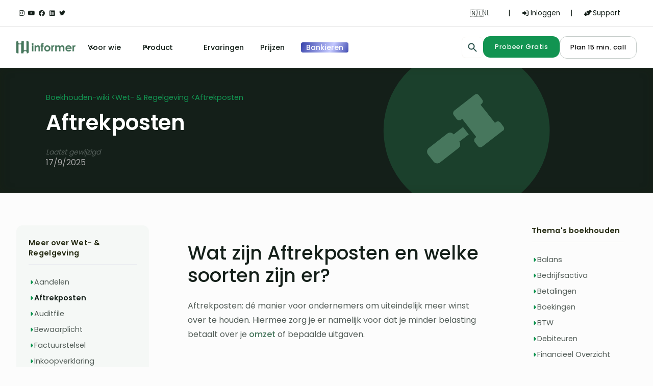

--- FILE ---
content_type: text/html
request_url: https://www.informer.nl/boekhouden-wiki/wet-regelgeving/aftrekposten
body_size: 22470
content:
<!DOCTYPE html><!-- Last Published: Tue Jan 20 2026 09:38:22 GMT+0000 (Coordinated Universal Time) --><html data-wf-domain="www.informer.nl" data-wf-page="64d4a3424a337a3283efceb1" data-wf-site="6473739763040bdcf0c6b99e" lang="nl" data-wf-collection="64d4a3424a337a3283efce8c" data-wf-item-slug="aftrekposten"><head><meta charset="utf-8"/><title>Welke aftrekposten zijn er? | Boekhouden wiki</title><meta content="Aftrekposten: dé manier voor ondernemers om meer winst over te houden. Hiermee betaal je namelijk minder belasting over je omzet!" name="description"/><meta content="width=device-width, initial-scale=1" name="viewport"/><link href="https://cdn.prod.website-files.com/6473739763040bdcf0c6b99e/css/informeronline.webflow.shared.ad04bf296.min.css" rel="stylesheet" type="text/css" integrity="sha384-rQS/KWUUNfHKLozEmqVA7ICB30NLGCsN0lDssTDFDy6SOMvJO/NSQcJi2euULrnM" crossorigin="anonymous"/><link href="https://fonts.googleapis.com" rel="preconnect"/><link href="https://fonts.gstatic.com" rel="preconnect" crossorigin="anonymous"/><script src="https://ajax.googleapis.com/ajax/libs/webfont/1.6.26/webfont.js" type="text/javascript"></script><script type="text/javascript">WebFont.load({  google: {    families: ["Lato:100,100italic,300,300italic,400,400italic,700,700italic,900,900italic","Poppins:regular,500,600,700"]  }});</script><script type="text/javascript">!function(o,c){var n=c.documentElement,t=" w-mod-";n.className+=t+"js",("ontouchstart"in o||o.DocumentTouch&&c instanceof DocumentTouch)&&(n.className+=t+"touch")}(window,document);</script><link href="https://cdn.prod.website-files.com/6473739763040bdcf0c6b99e/6706b86cd328f35c33f84e8d_favicon%20informer%202024.png" rel="shortcut icon" type="image/x-icon"/><link href="https://cdn.prod.website-files.com/6473739763040bdcf0c6b99e/6706b8be85c101307dfdaebd_webclip%20informer%202024.png" rel="apple-touch-icon"/><link href="https://www.informer.nl/boekhouden-wiki/wet-regelgeving/aftrekposten" rel="canonical"/><link rel="preconnect" href="https://cdn.prod.website-files.com" crossorigin>
<link rel="preconnect" href="https://load.ywt.informer.nl" crossorigin>


<!-- YesWeTrack GTM Script -->
<script>!function(){"use strict";function l(e){for(var t=e,r=0,n=document.cookie.split(";");r<n.length;r++){var o=n[r].split("=");if(o[0].trim()===t)return o[1]}}function s(e){return localStorage.getItem(e)}function u(e){return window[e]}function d(e,t){e=document.querySelector(e);return t?null==e?void 0:e.getAttribute(t):null==e?void 0:e.textContent}var e=window,t=document,r="script",n="dataLayer",o="K35SK8",a="https://ywt.informer.nl",i="https://load.ywt.informer.nl",c="bpekjzht",E="stapeUserId",I="",v="",g=!1;try{var g=!!E&&(m=navigator.userAgent,!!(m=new RegExp("Version/([0-9._]+)(.*Mobile)?.*Safari.*").exec(m)))&&16.4<=parseFloat(m[1]),A="stapeUserId"===E,f=g&&!A?function(e,t,r){void 0===t&&(t="");var n={cookie:l,localStorage:s,jsVariable:u,cssSelector:d},t=Array.isArray(t)?t:[t];if(e&&n[e])for(var o=n[e],a=0,i=t;a<i.length;a++){var c=i[a],c=r?o(c,r):o(c);if(c)return c}else console.warn("invalid uid source",e)}(E,I,v):void 0;g=g&&(!!f||A)}catch(e){console.error(e)}var m=e,E=(m[n]=m[n]||[],m[n].push({"gtm.start":(new Date).getTime(),event:"gtm.js"}),t.getElementsByTagName(r)[0]),I="dataLayer"===n?"":"&l="+n,v=f?"&bi="+encodeURIComponent(f):"",A=t.createElement(r),e=g?"kp"+c:c,n=!g&&i?i:a;A.async=!0,A.src=n+"/"+e+".js?st="+o+I+v+"",null!=(f=E.parentNode)&&f.insertBefore(A,E)}();</script>
<!-- End YesWeTrack GTM Script -->


<style>
/* Stijl voor links die ook vetgedrukt zijn */
a strong {
  color: #47775d;
}

/* Stijl voor vetgedrukte tekst zonder links */
strong {
  color: initial; /* Behoudt de standaardtekstkleur */
}
  
html {
 scroll-behavior: smooth;
  }
  
  .cky-consent-container .cky-consent-bar {
    box-shadow: 0px 0px 20000px 20000px #acababcc !important;
}
  
</style>

</head><body><div><div class="top-banner-wrapper"><div class="marcomm"><div class="text-wrapper"><div class="main-text">Black friday 50% off voor één jaar!</div><div class="supporting-text-6">Geldig tot 29 nov.<a href="/prijzen" class="link-banner w-inline-block">Meer info</a> </div></div></div><div class="log-in_wrapper"><div class="log-in-tekst_wrapper"><a rel="noopener" href="https://www.instagram.com/informer.nl/" target="_blank" class="no-line-in-link w-inline-block"><div class="icon icon-dark _400"></div></a><a rel="noopener" href="https://www.youtube.com/InformerNl" target="_blank" class="no-line-in-link w-inline-block"><div class="icon icon-dark _400"></div></a><a rel="noopener" href="https://www.facebook.com/InformerOnline/" target="_blank" class="no-line-in-link w-inline-block"><div class="icon icon-dark _400"></div></a><a rel="noopener" href="https://nl.linkedin.com/company/informer-online-nederland" target="_blank" class="no-line-in-link w-inline-block"><div class="icon icon-dark _400"></div></a><a rel="noopener" href="https://twitter.com/informer_eu" target="_blank" class="no-line-in-link w-inline-block"><div class="icon icon-dark _400"></div></a></div><div class="log-in_content"><div data-hover="false" data-delay="0" class="wg-dropdown-1 w-dropdown"><div class="dropdown-toggle-2 w-dropdown-toggle"><div data-w-id="1fb6c563-064d-27ea-cebc-0e2188f13674" class="log-in-tekst_wrapper-2 no-hover"><div class="icon-22 icon-dark flag">🇳🇱</div><div class="inf-body-small-10 log-in">NL</div></div></div><nav class="wg-dd-1-list w-dropdown-list"><div class="locale"><a data-w-id="cc8f8bfc-f95b-60c4-a841-1e7ea012bd25" href="https://www.informer.eu/at" class="log-in-tekst_wrapper-2 w-inline-block"><div class="icon-22 icon-dark flag">🇦🇹</div><div>Deutsch</div></a><a href="https://www.informer.eu/de" class="log-in-tekst_wrapper-2 w-inline-block"><div class="icon-22 icon-dark flag">🇩🇪</div><div>Deutsch</div></a><a href="https://www.informer.eu/en" class="log-in-tekst_wrapper-2 w-inline-block"><div class="icon-22 icon-dark flag">🌎</div><div>English</div></a></div></nav></div><div class="divider_wrapper"><div class="inf-body-small log-in">|</div></div><a href="https://app.informer.eu/?_gl=1*emafiq*_gcl_au*MTQyNjUxMDA4MC4xNjg5MDI2NzU5*_ga*MTQ2NDM0NzA0MS4xNjkxNzQyMTEz*_ga_C1E41RJT1K*MTY5MTc0MDgxOC4zLjEuMTY5MTc0MjExNC41My4wLjA." class="no-line-in-link w-inline-block"><div class="log-in-tekst_wrapper"><div class="icon icon-dark"></div><div class="inf-body-small log-in">Inloggen</div></div></a><div class="divider_wrapper"><div class="inf-body-small log-in">|</div></div><a href="/help" class="no-line-in-link w-inline-block"><div class="log-in-tekst_wrapper"><div class="icon icon-dark"></div><div class="inf-body-small log-in">Support</div></div></a></div></div></div><div data-w-id="1d3a857d-5dac-43b3-f573-5d28857dcaf5" data-animation="default" data-collapse="medium" data-duration="400" data-easing="ease" data-easing2="ease" role="banner" class="nav w-nav"><div class="navbar_container"><a href="/" class="navbar_logo-link w-nav-brand"><img src="https://cdn.prod.website-files.com/6473739763040bdcf0c6b99e/66fbedc616c332de8e244ac4_Informer.png" loading="lazy" height="25" sizes="113.69792175292969px" alt="" srcset="https://cdn.prod.website-files.com/6473739763040bdcf0c6b99e/66fbedc616c332de8e244ac4_Informer-p-500.png 500w, https://cdn.prod.website-files.com/6473739763040bdcf0c6b99e/66fbedc616c332de8e244ac4_Informer.png 755w" class="image-155"/></a><nav role="navigation" class="navbar_menu w-nav-menu"><aside class="navbar_menu-left"><div data-hover="true" data-delay="100" data-w-id="1d3a857d-5dac-43b3-f573-5d28857dcafb" class="navbar_menu-dropdown w-dropdown"><div class="navbar_dropdown-toggle w-dropdown-toggle"><div class="dropdown-icon w-embed"><svg width="20" height="20" viewBox="0 0 20 20" fill="none" xmlns="http://www.w3.org/2000/svg">
<path d="M5 7.5L10 12.5L15 7.5" stroke="currentColor" stroke-width="1.67" stroke-linecap="round" stroke-linejoin="round"/>
</svg></div><div class="text-block-3">Voor wie</div></div><nav class="navbar_dropdown-list w-dropdown-list"><div class="navbar_container"><div class="navbar_dropdown-content"><div class="navbar_dropdown-content-left"><div class="uui-navbar02_dropdown-link-list-2"><h4 class="inf-h6 dark-informer left">Voor zelfstandigen</h4><a href="/boekhoudprogramma/starter" class="navbar_dropdown-link w-inline-block"><div id="w-node-_1d3a857d-5dac-43b3-f573-5d28857dcb08-857dcaf5" class="uui-navbar02_icon-wrapper"><div class="text-block-6"></div></div><div id="w-node-_1d3a857d-5dac-43b3-f573-5d28857dcb0b-857dcaf5" class="uui-navbar02_item-right"><div class="inf-h6 dark-informer">Starters </div><div class="informer-nav-small">12 maanden gratis boekhouden, zonder enige moeite.</div></div></a><a href="/boekhoudprogramma/zzp" class="navbar_dropdown-link w-inline-block"><div id="w-node-_1d3a857d-5dac-43b3-f573-5d28857dcb11-857dcaf5" class="uui-navbar02_icon-wrapper"><div class="text-block-6"></div></div><div id="w-node-_1d3a857d-5dac-43b3-f573-5d28857dcb14-857dcaf5" class="uui-navbar02_item-right"><div class="inf-h6 dark-informer">ZZP </div><div class="informer-nav-small">Zeker van een volledig correcte boekhouding.</div></div></a></div><div id="w-node-_1d3a857d-5dac-43b3-f573-5d28857dcb19-857dcaf5" class="uui-navbar02_dropdown-link-list-2"><h4 class="inf-h6 dark-informer left">Voor ondernemingen</h4><a href="/boekhoudprogramma/mkb" class="navbar_dropdown-link w-inline-block"><div id="w-node-_1d3a857d-5dac-43b3-f573-5d28857dcb1d-857dcaf5" class="uui-navbar02_icon-wrapper"><div class="text-block-6"></div></div><div id="w-node-_1d3a857d-5dac-43b3-f573-5d28857dcb20-857dcaf5" class="uui-navbar02_item-right"><div class="inf-h6 dark-informer">MKB </div><div class="informer-nav-small">Zeker van controle en een complete oplossing als MKB.</div></div></a><a href="/boekhoudprogramma/stichting-vereniging" class="navbar_dropdown-link w-inline-block"><div id="w-node-_1d3a857d-5dac-43b3-f573-5d28857dcb26-857dcaf5" class="uui-navbar02_icon-wrapper"><div class="text-block-6"></div></div><div id="w-node-_1d3a857d-5dac-43b3-f573-5d28857dcb29-857dcaf5" class="uui-navbar02_item-right"><div class="inf-h6 dark-informer">Stichting</div><div class="informer-nav-small">Altijd uitgebreid inzicht in je donaties en uitgaven.</div></div></a><a href="/boekhoudprogramma/accountant" class="navbar_dropdown-link w-inline-block"><div id="w-node-_1d3a857d-5dac-43b3-f573-5d28857dcb2f-857dcaf5" class="uui-navbar02_icon-wrapper"><div class="text-block-6"></div></div><div id="w-node-_1d3a857d-5dac-43b3-f573-5d28857dcb32-857dcaf5" class="uui-navbar02_item-right"><div class="inf-h6 dark-informer">Accountant <span class="text-span">&amp; </span>Boekhouder</div><div class="informer-nav-small">Als adviseur efficiënt samenwerken met je klanten.</div></div></a></div><div class="uui-navbar02_dropdown-link-list-copy"></div></div><div class="navbar_dropdown-content-right"><div class="navbar_dropdown-content-wrapper"><div class="navbar_dropdown-blog-item-wrapper"><a href="/boekhoudprogramma" class="w-inline-block"><div class="navbar_blog-item"><div class="navbar_blog-content"><div class="inf-h6 dark-informer left">Ontdek alle mogelijkheden!</div><div class="inf-body-small">Benieuwd naar de tijdbesparende functionaliteiten van het boekhoud-programma? Ontdek ze hier en zorg dat jij zo snel mogelijk zeker van je zaak bent.</div><div class="navbar_dropdown-content-button-wrapper"><div class="nav-button-row"><div class="nav-button-wrapper"><div class="uui-button-link-gray is-button-xsmall"><div class="button-link-arrow-green2">Alle functies</div></div></div><div class="nav-button-wrapper"><div class="button-link-arrow-green2 is-button-xsmall"></div></div></div></div></div></div></a></div></div></div></div></div></nav></div><div data-hover="true" data-delay="100" data-w-id="1d3a857d-5dac-43b3-f573-5d28857dcb50" class="navbar_menu-dropdown w-dropdown"><div class="navbar_dropdown-toggle w-dropdown-toggle"><div class="dropdown-icon w-embed"><svg width="20" height="20" viewBox="0 0 20 20" fill="none" xmlns="http://www.w3.org/2000/svg">
<path d="M5 7.5L10 12.5L15 7.5" stroke="currentColor" stroke-width="1.67" stroke-linecap="round" stroke-linejoin="round"/>
</svg></div><div class="text-block-3">Product</div></div><nav class="navbar_dropdown-list w-dropdown-list"><div class="navbar_container"><div class="navbar_dropdown-content"><div class="navbar-dropdown-features"><div class="uui-navbar02_dropdown-link-list-2"><a href="/boekhoudprogramma" class="link-block-5 w-inline-block"><h4 class="inf-h6 dark-informer left link">Ontdek alle functies</h4></a><a href="/boekhoudprogramma/btw-aangifte" class="navbar_dropdown-link w-inline-block"><div id="w-node-_1d3a857d-5dac-43b3-f573-5d28857dcb5d-857dcaf5" class="uui-navbar02_icon-wrapper"><div class="text-block-6"></div></div><div id="w-node-_1d3a857d-5dac-43b3-f573-5d28857dcb60-857dcaf5" class="uui-navbar02_item-right"><div class="inf-h6 dark-informer">BTW-aangifte</div><div class="informer-nav-small">In 2 minuten verstuurd naar de Belastingdienst en betaald.</div></div></a><a href="/boekhoudprogramma/online-factureren" class="navbar_dropdown-link w-inline-block"><div id="w-node-_1d3a857d-5dac-43b3-f573-5d28857dcb66-857dcaf5" class="uui-navbar02_icon-wrapper"><div class="text-block-6"></div></div><div id="w-node-_1d3a857d-5dac-43b3-f573-5d28857dcb69-857dcaf5" class="uui-navbar02_item-right"><div class="inf-h6 dark-informer">Facturen</div><div class="informer-nav-small">Professionele online facturen direct naar klanten sturen.</div></div></a><a href="/boekhoudprogramma/offerte-maken" class="navbar_dropdown-link w-inline-block"><div id="w-node-_1d3a857d-5dac-43b3-f573-5d28857dcb6f-857dcaf5" class="uui-navbar02_icon-wrapper"><div class="text-block-6"></div></div><div id="w-node-_1d3a857d-5dac-43b3-f573-5d28857dcb72-857dcaf5" class="uui-navbar02_item-right"><div class="inf-h6 dark-informer">Offertes</div><div class="informer-nav-small">Offertes creëren en direct omzetten in verkoopfacturen.</div></div></a></div><div id="w-node-_1d3a857d-5dac-43b3-f573-5d28857dcb77-857dcaf5" class="uui-navbar02_dropdown-link-list-2"><h4 class="inf-h6 dark-informer"></h4><a href="/boekhoudprogramma/urenregistratie" class="navbar_dropdown-link w-inline-block"><div id="w-node-_1d3a857d-5dac-43b3-f573-5d28857dcb7a-857dcaf5" class="uui-navbar02_icon-wrapper"><div class="text-block-6"></div></div><div id="w-node-_1d3a857d-5dac-43b3-f573-5d28857dcb7d-857dcaf5" class="uui-navbar02_item-right"><div class="inf-h6 dark-informer">Urenregistratie</div><div class="informer-nav-small">Uren en projecten snel registreren en direct factureren.</div></div></a><a href="/boekhoudprogramma/bonnetjes-inkoopfacturen-verwerken" class="navbar_dropdown-link w-inline-block"><div id="w-node-_1d3a857d-5dac-43b3-f573-5d28857dcb83-857dcaf5" class="uui-navbar02_icon-wrapper"><div class="text-block-6"></div></div><div id="w-node-_1d3a857d-5dac-43b3-f573-5d28857dcb86-857dcaf5" class="uui-navbar02_item-right"><div class="inf-h6 dark-informer">Inkoopfacturen en bonnen</div><div class="informer-nav-small">Al jouw uitgaven automatisch laten verwerken door OCR &amp; UBL.</div></div></a><a href="/boekhoudprogramma/boekhouden-app" class="navbar_dropdown-link w-inline-block"><div id="w-node-_1d3a857d-5dac-43b3-f573-5d28857dcb8c-857dcaf5" class="uui-navbar02_icon-wrapper"><div class="text-block-6"></div></div><div id="w-node-_1d3a857d-5dac-43b3-f573-5d28857dcb8f-857dcaf5" class="uui-navbar02_item-right"><div class="inf-h6 dark-informer">Boekhouden app</div><div class="informer-nav-small">Altijd en overal boekhouden vanuit je broekzak.</div></div></a></div><div id="w-node-_1d3a857d-5dac-43b3-f573-5d28857dcb94-857dcaf5" class="uui-navbar02_dropdown-link-list-2"><h4 class="inf-h6 dark-informer"></h4><a href="/boekhoudprogramma/robotic-accounting" class="navbar_dropdown-link w-inline-block"><div id="w-node-_1d3a857d-5dac-43b3-f573-5d28857dcb97-857dcaf5" class="uui-navbar02_icon-wrapper"><div class="text-block-6"></div></div><div id="w-node-_1d3a857d-5dac-43b3-f573-5d28857dcb9a-857dcaf5" class="uui-navbar02_item-right"><div class="inf-h6 dark-informer">Automatisch boekhouden</div><div class="informer-nav-small">Ontdek welke taken voor jou geautomatiseerd worden.</div></div></a><a href="/boekhoudprogramma/scan-herken-ocr" class="navbar_dropdown-link w-inline-block"><div id="w-node-_1d3a857d-5dac-43b3-f573-5d28857dcba0-857dcaf5" class="uui-navbar02_icon-wrapper"><div class="text-block-6"></div></div><div id="w-node-_1d3a857d-5dac-43b3-f573-5d28857dcba3-857dcaf5" class="uui-navbar02_item-right"><div class="inf-h6 dark-informer">Scan &amp; Herken</div><div class="informer-nav-small">Alle informatie op bonnen automatisch herkend door OCR.</div></div></a><a href="/boekhoudprogramma/bankieren" class="navbar_dropdown-link moneymenu w-inline-block"><div id="w-node-_1d3a857d-5dac-43b3-f573-5d28857dcba9-857dcaf5" class="uui-navbar02_icon-wrapper"><div class="text-block-6 moneymenuicon"></div></div><div id="w-node-_1d3a857d-5dac-43b3-f573-5d28857dcbac-857dcaf5" class="uui-navbar02_item-right"><div class="inf-h6 dark-informer moneymenu">Bankieren: Informer Money</div><div class="informer-nav-small money-menu-body">Bankieren en boekhouden vanuit één systeem. Gebruik Informer Money zonder vaste kosten.</div></div></a></div><div class="uui-navbar02_dropdown-link-list"></div><div class="uui-navbar02_dropdown-link-list"></div></div></div></div></nav></div><a href="/ervaringsverhalen" class="navbavbar_link w-nav-link">Ervaringen</a><a href="/prijzen" class="navbavbar_link w-nav-link">Prijzen</a><a href="/boekhoudprogramma/bankieren" class="navbavbar_link moneynavbarlink w-nav-link"><span class="text-span-55">Bankieren</span></a></aside><form action="/search" class="navigation-search-form-block w-form"><input class="navigation-search-input w-input" tr-search-element="input" maxlength="256" name="query" placeholder="Zoek en druk op enter" type="search" id="search-3" required=""/><input type="submit" class="search-button w-button" value="Search"/></form><div class="navbar_menu-right"><a tr-search-element="" data-w-id="95ddfb29-44cc-b9fe-3441-cb2bfff78aa7" href="#" class="navigation-search-button w-inline-block"><div class="navigation-close-icon w-embed"><svg xmlns="http://www.w3.org/2000/svg" width="24" height="24" viewBox="0 0 24 24" fill="none">
  <path d="M18.3 5.70997C17.91 5.31997 17.28 5.31997 16.89 5.70997L12 10.59L7.10997 5.69997C6.71997 5.30997 6.08997 5.30997 5.69997 5.69997C5.30997 6.08997 5.30997 6.71997 5.69997 7.10997L10.59 12L5.69997 16.89C5.30997 17.28 5.30997 17.91 5.69997 18.3C6.08997 18.69 6.71997 18.69 7.10997 18.3L12 13.41L16.89 18.3C17.28 18.69 17.91 18.69 18.3 18.3C18.69 17.91 18.69 17.28 18.3 16.89L13.41 12L18.3 7.10997C18.68 6.72997 18.68 6.08997 18.3 5.70997Z" fill="currentColor"/>
</svg></div><div class="navigation-search-icon w-embed"><svg xmlns="http://www.w3.org/2000/svg" width="24" height="24" viewBox="0 0 24 24" fill="none">
<path d="M15.9765 14.4716H15.1865L14.9065 14.2016C16.1065 12.8016 16.7265 10.8916 16.3865 8.86157C15.9165 6.08157 13.5965 3.86157 10.7965 3.52157C6.56646 3.00157 3.00646 6.56157 3.52646 10.7916C3.86646 13.5916 6.08646 15.9116 8.86646 16.3816C10.8965 16.7216 12.8065 16.1016 14.2065 14.9016L14.4765 15.1816V15.9716L18.7265 20.2216C19.1365 20.6316 19.8065 20.6316 20.2165 20.2216C20.6265 19.8116 20.6265 19.1416 20.2165 18.7316L15.9765 14.4716ZM9.97646 14.4716C7.48646 14.4716 5.47646 12.4616 5.47646 9.97157C5.47646 7.48157 7.48646 5.47157 9.97646 5.47157C12.4665 5.47157 14.4765 7.48157 14.4765 9.97157C14.4765 12.4616 12.4665 14.4716 9.97646 14.4716Z" fill="currentColor"/>
</svg></div></a><div class="navigation-divider"></div><a id="email-nav" data-w-id="1d3a857d-5dac-43b3-f573-5d28857dcbbc" href="#" class="button inf-h6 registratie navigatie registrationpopup w-button">Probeer Gratis</a><a rel="noopener" href="https://calendly.com/informeronline-nl/korte-intro" target="_blank" class="button inf-h6 registratie navigatie informer-secondary w-button">Plan 15 min. call<br/></a><a href="/boekhouden-wiki" class="link-block-4 w-inline-block"><div class="search-wrapper-nav"></div></a></div></nav><div class="navbar_menu-button w-nav-button"><div class="menu-icon_component"><div class="menu-icon_line-top"></div><div class="menu-icon_line-middle"><div class="menu-icon_line-middle-inner"></div></div><div class="menu-icon_line-bottom"></div></div></div></div><div class="w-embed"></div></div><section class="login-background"><div class="reg_wrapper"><div class="w-layout-grid f-modal-newsletter"><div id="w-node-_1c552cd4-7a9c-f67b-8a05-73b8b610e7c9-b610e7c6" class="f-modal-image-tall"><img src="https://cdn.prod.website-files.com/6473739763040bdcf0c6b99e/66f68896f4ab7655beaf6042_Empty.avif" loading="lazy" sizes="(max-width: 479px) 100vw, 239.9913330078125px" srcset="https://cdn.prod.website-files.com/6473739763040bdcf0c6b99e/66f68896f4ab7655beaf6042_Empty-p-500.png 500w, https://cdn.prod.website-files.com/6473739763040bdcf0c6b99e/66f68896f4ab7655beaf6042_Empty.avif 1603w" alt="" class="registratie-img big"/><img src="https://cdn.prod.website-files.com/6473739763040bdcf0c6b99e/67bf42bcc867bcb10eb8c847_Gebruiker%20%26%20facturen%20V3%20social%20proof2.avif" loading="lazy" alt="" class="registratie-img small"/><div class="f-margin-bottom-12"><div class="inf-h4 registratie">Bespaar veel tijd met je online boekhouding</div><p class="inf-body-default registratie">Wij helpen ondernemers in control te zijn door ZELF online boekhouden gemakkelijk te maken.</p></div></div><div class="wrapper"><div class="f-margin-bottom-12 title"><div class="inf-h3-left _8">Maak je registratie compleet!</div></div><p class="inf-body-default">We zijn blij om jou als innovatieve ondernemer te mogen verwelkomen en helpen jou om je boekhouding nog eenvoudiger en sneller te maken. </p><div id="Registratie-form" class="f-modal-form-block-small w-form"><form id="email-form" name="email-form" data-name="Email Form" method="post" data-wf-page-id="64d4a3424a337a3283efceb1" data-wf-element-id="1c552cd4-7a9c-f67b-8a05-73b8b610e7d7"><div class="w-layout-grid f-modal-form-grid"><div class="f-field-wrapper registratie"><input class="inf-body-placeholder registratie w-input" maxlength="256" name="email" data-name="email" placeholder="Jouw e-mail" type="email" id="email" required=""/><input id="submit" type="submit" data-wait="Even wachten..." class="button registratie w-button" value="Probeer het gratis"/><div id="error-state" class="error-state">Er is iets misgegaan. Gelieve je e-mail te controleren.</div></div></div><div class="component-links registratie"><div class="icon-tekst-registratie"><div class="icon_bg"><div class="icon mid"></div></div><div class="inf-body-default">30 dagen gratis uitproberen.</div></div><div class="icon-tekst-registratie"><div class="icon_bg"><div class="icon mid"></div></div><div class="inf-body-default">Geen automatische kosten.</div></div><div class="icon-tekst-registratie"><div class="icon_bg"><div class="icon mid"></div></div><div class="inf-body-default">Geen bankgegevens vereist.</div></div></div></form><div class="f-success-message w-form-done"><div>Thank you! Your submission has been received!</div></div><div class="w-form-fail"><div class="error-state">Er is iets misgegaan bij het aanmelden</div></div></div></div></div><a href="#" class="f-modal-close w-inline-block"><div data-w-id="1c552cd4-7a9c-f67b-8a05-73b8b610e7f6" class="close-icon w-embed"><svg width="420" height="420" viewBox="0 0 24 24" fill="none" xmlns="http://www.w3.org/2000/svg">
<path d="M12.0002 10.586L16.9502 5.63599L18.3642 7.04999L13.4142 12L18.3642 16.95L16.9502 18.364L12.0002 13.414L7.05023 18.364L5.63623 16.95L10.5862 12L5.63623 7.04999L7.05023 5.63599L12.0002 10.586Z" fill="currentColor"/>
</svg>
</div></a></div></section><section class="hero-section-off dark small with-bg-image cms bg-wet"><div class="container blog"><div class="hero-wrapper blog"><div class="hero-split"><div class="bread-crumb"><a href="/boekhouden-wiki" class="link-block w-inline-block"><div class="topic light smaller">Boekhouden-wiki &lt;</div></a><a href="/boekhouden-wiki/wet-regelgeving" class="link-block w-inline-block"><div class="topic light smaller">Wet- &amp; Regelgeving &lt;</div></a><div class="topic light smaller">Aftrekposten</div></div><h1 class="inf-h3-left white">Aftrekposten</h1><p class="paragraph-2">Laatst gewijzigd</p><p class="inf-body-default text-left white">17/9/2025</p></div><div class="hero-split _100-hoogte"><img src="https://cdn.prod.website-files.com/6473739763040bdcf0c6b99e/64cbde716468c0de3ab34147_Frame%201%20(1)-min.jpg" loading="lazy" srcset="https://cdn.prod.website-files.com/6473739763040bdcf0c6b99e/64cbde716468c0de3ab34147_Frame%25201%2520(1)-min-p-500.jpg 500w, https://cdn.prod.website-files.com/6473739763040bdcf0c6b99e/64cbde716468c0de3ab34147_Frame%25201%2520(1)-min-p-800.jpg 800w, https://cdn.prod.website-files.com/6473739763040bdcf0c6b99e/64cbde716468c0de3ab34147_Frame%201%20(1)-min.jpg 1322w" sizes="100vw" alt="Flow Library Asset 4" class="image blog"/></div></div></div></section><div data-w-id="78184ea3-ba2b-f5b7-8c17-41ace5413b31" data-animation="default" data-collapse="medium" data-duration="400" data-easing="ease" data-easing2="ease" role="banner" class="navbar w-nav"><div class="navigation---headings w-container"><nav role="navigation" class="nav-menu-2 w-nav-menu"><div><a fs-toc-element="link" href="#" class="toc w-nav-link">Text Link</a></div></nav><div class="menu-button w-nav-button"><h1 class="headingsnav-icon"></h1></div></div><div class="w-embed w-script"><!-- [Attributes by Finsweet] Table of Contents -->
<script defer src="https://cdn.jsdelivr.net/npm/@finsweet/attributes-toc@1/toc.js"></script></div></div><div class="blogpage-padding wiki"><div class="blogcontainer-large wiki"><div class="blogpadding-vertical-xhuge blog"><div class="blogpost_content-wrapper wiki"><div data-animation="default" data-collapse="medium" data-duration="400" data-easing="ease" data-easing2="ease" role="banner" class="related-articles w-nav"><div class="categorie_wrapper_sticky sticky-off w-container"><div class="inf-h6 dark-informer _12-px">Meer over Wet- &amp; Regelgeving</div><div class="divider-1-rem"></div><nav role="navigation" class="w-nav-menu"><div class="w-dyn-list"><div role="list" class="layout_component_features-small extra-row related-articles w-dyn-items"><div role="listitem" class="layout_content_features-small bg no-padding w-dyn-item"><div class="button-arrow-link"><div class="icon"></div><a href="/boekhouden-wiki/wet-regelgeving/aandelen" class="text-block---default dark smaller w-nav-link">Aandelen</a></div><a href="#" class="button-arrow-link _10px w-inline-block"></a></div><div role="listitem" class="layout_content_features-small bg no-padding w-dyn-item"><div class="button-arrow-link"><div class="icon"></div><a href="/boekhouden-wiki/wet-regelgeving/aftrekposten" aria-current="page" class="text-block---default dark smaller w-nav-link w--current">Aftrekposten</a></div><a href="#" class="button-arrow-link _10px w-inline-block"></a></div><div role="listitem" class="layout_content_features-small bg no-padding w-dyn-item"><div class="button-arrow-link"><div class="icon"></div><a href="/boekhouden-wiki/wet-regelgeving/auditfile" class="text-block---default dark smaller w-nav-link">Auditfile</a></div><a href="#" class="button-arrow-link _10px w-inline-block"></a></div><div role="listitem" class="layout_content_features-small bg no-padding w-dyn-item"><div class="button-arrow-link"><div class="icon"></div><a href="/boekhouden-wiki/wet-regelgeving/bewaarplicht" class="text-block---default dark smaller w-nav-link">Bewaarplicht</a></div><a href="#" class="button-arrow-link _10px w-inline-block"></a></div><div role="listitem" class="layout_content_features-small bg no-padding w-dyn-item"><div class="button-arrow-link"><div class="icon"></div><a href="/boekhouden-wiki/wet-regelgeving/factuurstelsel" class="text-block---default dark smaller w-nav-link">Factuurstelsel</a></div><a href="#" class="button-arrow-link _10px w-inline-block"></a></div><div role="listitem" class="layout_content_features-small bg no-padding w-dyn-item"><div class="button-arrow-link"><div class="icon"></div><a href="/boekhouden-wiki/wet-regelgeving/inkoopverklaring" class="text-block---default dark smaller w-nav-link">Inkoopverklaring</a></div><a href="#" class="button-arrow-link _10px w-inline-block"></a></div><div role="listitem" class="layout_content_features-small bg no-padding w-dyn-item"><div class="button-arrow-link"><div class="icon"></div><a href="/boekhouden-wiki/wet-regelgeving/investeringsaftrek" class="text-block---default dark smaller w-nav-link">Investeringsaftrek</a></div><a href="#" class="button-arrow-link _10px w-inline-block"></a></div><div role="listitem" class="layout_content_features-small bg no-padding w-dyn-item"><div class="button-arrow-link"><div class="icon"></div><a href="/boekhouden-wiki/wet-regelgeving/kasstelsel" class="text-block---default dark smaller w-nav-link">Kasstelsel</a></div><a href="#" class="button-arrow-link _10px w-inline-block"></a></div><div role="listitem" class="layout_content_features-small bg no-padding w-dyn-item"><div class="button-arrow-link"><div class="icon"></div><a href="/boekhouden-wiki/wet-regelgeving/kleineondernemersregeling" class="text-block---default dark smaller w-nav-link">Kleineondernemersregeling (KOR)</a></div><a href="#" class="button-arrow-link _10px w-inline-block"></a></div><div role="listitem" class="layout_content_features-small bg no-padding w-dyn-item"><div class="button-arrow-link"><div class="icon"></div><a href="/boekhouden-wiki/wet-regelgeving/lage-inkomensvoordeel" class="text-block---default dark smaller w-nav-link">Lage inkomensvoordeel</a></div><a href="#" class="button-arrow-link _10px w-inline-block"></a></div><div role="listitem" class="layout_content_features-small bg no-padding w-dyn-item"><div class="button-arrow-link"><div class="icon"></div><a href="/boekhouden-wiki/wet-regelgeving/mkb-winstvrijstelling" class="text-block---default dark smaller w-nav-link">MKB-winstvrijstelling</a></div><a href="#" class="button-arrow-link _10px w-inline-block"></a></div><div role="listitem" class="layout_content_features-small bg no-padding w-dyn-item"><div class="button-arrow-link"><div class="icon"></div><a href="/boekhouden-wiki/wet-regelgeving/reisbureauregeling" class="text-block---default dark smaller w-nav-link">Reisbureauregeling</a></div><a href="#" class="button-arrow-link _10px w-inline-block"></a></div><div role="listitem" class="layout_content_features-small bg no-padding w-dyn-item"><div class="button-arrow-link"><div class="icon"></div><a href="/boekhouden-wiki/wet-regelgeving/startersaftrek" class="text-block---default dark smaller w-nav-link">Startersaftrek</a></div><a href="#" class="button-arrow-link _10px w-inline-block"></a></div><div role="listitem" class="layout_content_features-small bg no-padding w-dyn-item"><div class="button-arrow-link"><div class="icon"></div><a href="/boekhouden-wiki/wet-regelgeving/subsidies" class="text-block---default dark smaller w-nav-link">Subsidies</a></div><a href="#" class="button-arrow-link _10px w-inline-block"></a></div><div role="listitem" class="layout_content_features-small bg no-padding w-dyn-item"><div class="button-arrow-link"><div class="icon"></div><a href="/boekhouden-wiki/wet-regelgeving/vamil-regeling" class="text-block---default dark smaller w-nav-link">VAMIL regeling</a></div><a href="#" class="button-arrow-link _10px w-inline-block"></a></div><div role="listitem" class="layout_content_features-small bg no-padding w-dyn-item"><div class="button-arrow-link"><div class="icon"></div><a href="/boekhouden-wiki/wet-regelgeving/vennootschapsbelasting" class="text-block---default dark smaller w-nav-link">Vennootschapsbelasting</a></div><a href="#" class="button-arrow-link _10px w-inline-block"></a></div><div role="listitem" class="layout_content_features-small bg no-padding w-dyn-item"><div class="button-arrow-link"><div class="icon"></div><a href="/boekhouden-wiki/wet-regelgeving/wet-dba" class="text-block---default dark smaller w-nav-link">Wet DBA</a></div><a href="#" class="button-arrow-link _10px w-inline-block"></a></div><div role="listitem" class="layout_content_features-small bg no-padding w-dyn-item"><div class="button-arrow-link"><div class="icon"></div><a href="/boekhouden-wiki/wet-regelgeving/zelfstandigenaftrek" class="text-block---default dark smaller w-nav-link">Zelfstandigenaftrek</a></div><a href="#" class="button-arrow-link _10px w-inline-block"></a></div></div></div><a data-w-id="ebd2eb90-fa3d-c735-605f-60b93d03a791" href="/boekhouden-wiki" class="button-arrow-link w-inline-block"><div class="button-icon-arrow-back w-embed"><svg width="21" height="20" viewBox="0 0 21 20" fill="none" xmlns="http://www.w3.org/2000/svg">
  <path d="M16.3332 9.99984H4.6665M4.6665 9.99984L10.4998 4.1665M4.6665 9.99984L10.4998 15.8332" stroke="currentColor" stroke-width="1.67" stroke-linecap="round" stroke-linejoin="round"/>
</svg></div><div class="text-block---default">Boekhouden-wiki</div></a></nav></div></div><div id="w-node-ebd2eb90-fa3d-c735-605f-60b93d03a795-83efceb1" class="blogpost_content"><div fs-toc-element="contents" class="rich-tekst-informer w-richtext"><h1>Wat zijn Aftrekposten en welke soorten zijn er?</h1><p>Aftrekposten: dé manier voor ondernemers om uiteindelijk meer winst over te houden. Hiermee zorg je er namelijk voor dat je minder belasting betaalt over je <a href="https://www.informer.nl/boekhouden-wiki/btw/omzet"><strong>omzet</strong></a> of bepaalde uitgaven.</p><h2>Meer winst overhouden</h2><p>Zoveel mogelijk winst maken is waarschijnlijk één van jouw belangrijkste doelstellingen als ondernemer. Het is dan ook erg vervelend om steeds maar zoveel belasting af te moeten staan als je een mooie <a href="https://www.informer.nl/boekhouden-wiki/btw/omzet"><strong>omzet</strong></a> draait. Vandaar dat het goed is om te profiteren van de verschillende aftrekposten. Helaas kun je niet zomaar iedere post toepassen op jouw onderneming. Per aftrek gelden er namelijk verschillende eisen waaraan je moet voldoen om in aanmerking te komen.</p><h2>Verschillende aftrekposten in 2024</h2><p>Er zijn ontzettend veel verschillende aftrekposten waarvoor je in aanmerking kunt komen als ondernemer. Zo heb je er die alleen gelden voor bepaalde branches en sectoren. Voor zelfstandige ondernemers zijn de volgende posten het meest vanzelfsprekend (alle cijfers gelden voor het jaar 2023):</p><ul role="list"> 	<li><a href="https://www.informer.nl/boekhouden-wiki/wet-regelgeving/zelfstandigenaftrek"><strong>Zelfstandigenaftrek</strong></a>: hiermee kun je €3.750 aftrekken van je winst (5.030 over 2023);</li> 	<li><a href="https://www.informer.nl/boekhouden-wiki/wet-regelgeving/startersaftrek"><strong>Startersaftrek</strong></a>: als toevoeging op de zelfstandigenaftrek trek je hiermee nog eens extra €2.123 af (ieder jaar hetzelfde);</li> 	<li><a href="https://www.informer.nl/boekhouden-wiki/wet-regelgeving/mkb-winstvrijstelling"><strong>MKB-winstvrijstelling</strong></a>: een extra aftrek van 13,31% van je winst, nadat je dit hebt verminderd met de ondernemersaftrek.</li> 	<li><a href="https://www.informer.nl/boekhouden-wiki/wet-regelgeving/kleineondernemersregeling"><strong>Kleineondernemersregeling</strong></a>: als je omzet max. €20.000 is hoef je geen <a href="https://www.informer.nl/boekhoudprogramma/btw-aangifte"><strong>btw aangifte</strong></a> te doen;</li> 	<li><a href="https://www.informer.nl/boekhouden-wiki/wet-regelgeving/investeringsaftrek"><strong>Investeringsaftrek</strong></a>: verschillende aftrekposten die je kunt toepassen op je investeringen.</li></ul><p>Houd er dus rekening mee dat per post verschillende regels en eisen gelden. Bekijk daarom iedere post nog even apart om precies te weten hoe deze in zijn werk gaat. Bovendien kun je profiteren van extra <a href="https://www.informer.nl/boekhouden-wiki/wet-regelgeving/subsidies"><strong>subsidies</strong></a>. Dat zijn bedragen die je van de overheid krijgt.</p><h2>Zelf aftrekposten toepassen in je boekhouding</h2><p>Als ondernemer is het van belang om alle financiële zaken te verwerken in de boekhouding. Dat geldt ook voor je aftrekposten. Gelukkig is dat met het <a href="https://www.informer.nl/boekhoudprogramma">boekhoudprogramma</a> Informer heel erg eenvoudig. Sterker nog, je hoeft amper zelf iets te doen. Dat komt omdat de <a href="https://www.informer.nl/boekhoudprogramma/robotic-accounting">robots</a> in het programma precies weten hoe en waar ze iets moeten boeken. En facturen sturen? Ook dat is veilig en snel bij Informer. Bovendien kun je de btw aangifte binnen 2 minuten naar de Belastingdienst verzenden. Tenzij je natuurlijk gebruik maakt van de kleineondernemersregeling, dan is het niet nodig... ;) Start nu 30 dagen gratis! <a href="https://www.informer.nl/boekhoudprogramma/starter"><strong>Als starter krijg je zelfs 1 jaar lang gratis! </strong></a></p><figure style="max-width:1346pxpx" class="w-richtext-align-fullwidth w-richtext-figure-type-image"><div><img src="https://cdn.prod.website-files.com/64a97624e6d7f48c1fce749b/678e5a4018aff828179ec080_64fa0dc7678f3293e4ccabe0_egalisatiereserve%2520verwerken.png" alt="aftrekposten in de boekhouding" loading="lazy"/></div><figcaption>Aftrekposten verwerken in Informer</figcaption></figure><p>‍</p></div><section class="section_faq_sub _0-rem-top no-bg"><div class="page-padding_faq"><div class="container-large_faq"><div class="padding-vertical-xhuge_faq"><div data-w-id="278b30fe-a221-b64a-600b-28d1b6593991" class="text-align-center_faq blog"><div class="h3-section left"><div class="inf-h4">FAQ</div></div><div class="dropdown-icon faq w-embed"><svg width="20" height="20" viewBox="0 0 20 20" fill="none" xmlns="http://www.w3.org/2000/svg">
<path d="M5 7.5L10 12.5L15 7.5" stroke="currentColor" stroke-width="1.67" stroke-linecap="round" stroke-linejoin="round"/>
</svg></div></div><div class="faq_component"><div class="faq_list"><div class="faq_accordion"><div data-w-id="278b30fe-a221-b64a-600b-28d1b6593999" class="faq_question"><div class="h4 blog">Wat gebeurt er als ik niet aan de eisen voldoe voor een bepaalde aftrekpost?</div><div class="faq_icon-wrapper"><div class="accordion-icon_component"><div class="accordion-icon_horizontal-line"></div><div class="accordion-icon_vertical-line"></div></div></div></div><div style="height:0px" class="faq_answer"><div class="rich-tekst-informer w-richtext"><p>Als je niet aan de eisen voldoet, kun je de betreffende aftrekpost niet toepassen en moet je over het volledige bedrag belasting betalen.</p></div><div class="space-medium"></div></div></div></div></div><div class="faq_component"><div class="faq_list"><div class="faq_accordion"><div data-w-id="d954262d-82a0-e285-4e75-d7e7960260ee" class="faq_question"><div class="h4 blog">Kan ik aftrekposten met terugwerkende kracht toepassen?</div><div class="faq_icon-wrapper"><div class="accordion-icon_component"><div class="accordion-icon_horizontal-line"></div><div class="accordion-icon_vertical-line"></div></div></div></div><div style="height:0px" class="faq_answer"><div class="rich-tekst-informer w-richtext"><p>In sommige gevallen is dit mogelijk, maar het is afhankelijk van de specifieke aftrekpost en de geldende regels. Raadpleeg de Belastingdienst of een belastingadviseur voor meer informatie.</p></div><div class="space-medium"></div></div></div></div></div><div class="faq_component"><div class="faq_list"><div class="faq_accordion"><div data-w-id="bbafe657-9552-5292-9db6-112640eb2636" class="faq_question"><div class="h4 blog">Zijn er aftrekposten specifiek voor groene of duurzame investeringen?</div><div class="faq_icon-wrapper"><div class="accordion-icon_component"><div class="accordion-icon_horizontal-line"></div><div class="accordion-icon_vertical-line"></div></div></div></div><div style="height:0px" class="faq_answer"><div class="rich-tekst-informer w-richtext"><p>Ja, er zijn verschillende regelingen en aftrekposten die specifiek gericht zijn op het stimuleren van groene en duurzame investeringen. Denk aan de Milieu-investeringsaftrek (MIA) en de Energie-investeringsaftrek (EIA).</p></div><div class="space-medium"></div></div></div></div></div><div class="faq_component"><div class="faq_list"><div class="faq_accordion"><div data-w-id="a8c232b0-b933-ef56-b4ee-8ead04e22d35" class="faq_question"><div class="h4 blog">Hoe controleert de Belastingdienst of ik terecht aftrekposten claim?</div><div class="faq_icon-wrapper"><div class="accordion-icon_component"><div class="accordion-icon_horizontal-line"></div><div class="accordion-icon_vertical-line"></div></div></div></div><div style="height:0px" class="faq_answer"><div class="rich-tekst-informer w-richtext"><p>De Belastingdienst kan een controle uitvoeren op je aangifte en vragen om bewijsstukken die aantonen dat je aan de voorwaarden voor de aftrekposten voldoet. Bewaar daarom altijd alle relevante documenten goed.</p></div><div class="space-medium"></div></div></div></div></div><div class="faq_component"><div class="faq_list"><div class="faq_accordion"><div data-w-id="15e94814-118e-5d30-f63e-ac94c0abb52a" class="faq_question"><div class="h4 blog">Wat is het verschil tussen een aftrekpost en een heffingskorting?</div><div class="faq_icon-wrapper"><div class="accordion-icon_component"><div class="accordion-icon_horizontal-line"></div><div class="accordion-icon_vertical-line"></div></div></div></div><div style="height:0px" class="faq_answer"><div class="rich-tekst-informer w-richtext"><p>Een aftrekpost verlaagt je belastbaar inkomen, waardoor je minder belasting betaalt. Een heffingskorting is een directe vermindering van de te betalen belasting.</p></div><div class="space-medium"></div></div></div></div></div></div></div></div></section><div class="blogpost01_divider"></div><div class="w-dyn-list"><div role="list" class="w-dyn-items"><div role="listitem" class="w-dyn-item"><div class="author-wrapper"><div class="author-text"><a href="/auteur/floris" class="w-inline-block"><div class="inf-body-small green">Floris</div></a></div><div class="tag-list"><a href="/boekhouden-wiki/wet-regelgeving" class="badge-4 is-primary w-inline-block"><div class="text-block-22">Wet- &amp; Regelgeving</div></a></div></div></div></div></div></div><div class="categorie_wrapper_sticky _0-rem-top"><div class="categorie---side"><div class="inf-h6 dark-informer _12-px">Thema&#x27;s boekhouden</div><div class="divider-1-rem"></div><a href="/boekhouden-wiki/balans" class="button-arrow-link _10px w-inline-block"><div class="icon"></div><div class="text-block---default dark smaller">Balans</div></a><a href="/boekhouden-wiki/bedrijfsactiva" class="button-arrow-link _10px w-inline-block"><div class="icon"></div><div class="text-block---default dark smaller">Bedrijfsactiva</div></a><a href="/boekhouden-wiki/betalingen" class="button-arrow-link _10px w-inline-block"><div class="icon"></div><div class="text-block---default dark smaller">Betalingen</div></a><a href="/boekhouden-wiki/boekingen" class="button-arrow-link _10px w-inline-block"><div class="icon"></div><div class="text-block---default dark smaller">Boekingen</div></a><a href="/boekhouden-wiki/btw" class="button-arrow-link _10px w-inline-block"><div class="icon"></div><div class="text-block---default dark smaller">BTW</div></a><a href="/boekhouden-wiki/debiteuren" class="button-arrow-link _10px w-inline-block"><div class="icon"></div><div class="text-block---default dark smaller">Debiteuren</div></a><a href="/boekhouden-wiki/financieel-overzicht" class="button-arrow-link _10px w-inline-block"><div class="icon"></div><div class="text-block---default dark smaller">Financieel Overzicht</div></a><a href="/boekhouden-wiki/inkopen-kosten" class="button-arrow-link _10px w-inline-block"><div class="icon"></div><div class="text-block---default dark smaller">Inkopen &amp; Kosten</div></a><a href="/boekhouden-wiki/kengetallen" class="button-arrow-link _10px w-inline-block"><div class="icon"></div><div class="text-block---default dark smaller">Kengetallen</div></a><a href="/boekhouden-wiki/verkopen" class="button-arrow-link _10px w-inline-block"><div class="icon"></div><div class="text-block---default dark smaller">Verkopen</div></a><a href="/boekhouden-wiki/wet-regelgeving" class="button-arrow-link _10px w-inline-block"><div class="icon"></div><div class="text-block---default dark smaller">Wet &amp; Regelgeving</div></a></div></div></div></div></div></div><header class="section_blogpost01"><div class="page-padding-22"><div class="container-large-57"></div></div></header><div class="section-features-in-detail secondary-bg"><div class="overall-div-starter-features-detail"><div class="main-div-starter-features-detail"></div><div class="under-features-detail---4-rem-top _0-rem"><div class="w-layout-grid _3-row _30-px-padding"><a href="/zelf-ondernemen" class="box---wrapper secondary-bg _2row no-line-in-link w-inline-block"><div class="title-icon aligned-top"><div class="title-subtekst"><h3 class="inf-h4 box fixt">Zelf ondernemen</h3><h3 class="inf-body-default no-padding">starten met ondernemen</h3></div><div class="icon-title-in-box big"></div></div><div class="inf-body-small _10-padding">Lanceer je eigen bedrijf met Informer Zelf ondernemen! Ontdek alles wat je moet weten om succesvol te starten.</div></a><a href="/aftrekbare-kosten" class="box---wrapper secondary-bg _2row no-line-in-link w-inline-block"><div class="title-icon aligned-top"><div class="title-subtekst"><h3 class="inf-h4 box fixt">Aftrekbare kosten</h3><h3 class="inf-body-default no-padding">100+ kosten</h3></div><div class="icon-title-in-box big"></div></div><div class="inf-body-small _10-padding">Ben je ondernemer en wil je wat meer info over boekhouden Ontdek meer dan 100 aftrekbare kosten die perfect bij jouw situatie passen!</div></a><a href="/boekhouden-wiki/boekhoudkundige-termen" class="box---wrapper secondary-bg _2row no-line-in-link w-inline-block"><div class="title-icon aligned-top"><div class="title-subtekst"><h3 class="inf-h4 box fixt">Boekhoudtermen</h3><h3 class="inf-body-default no-padding">Boekhouden uitgelegd</h3></div><div class="icon-title-in-box big"></div></div><div class="inf-body-small _10-padding">In deze Boekhouden Wiki vind je informatie over boekhouden en administraties. Zo kun je zelfs een gratis online cursus boekhouden volgen. </div></a></div></div></div></div><section class="cta-section is--informer-inpaygo"><div class="cta-was-hero-heading"><div class="component-test-free"><h2 class="h2 h2-white h2-center">Wees zeker van je boekhouding.<br/></h2><div class="inf-body-default text_white component-links cta">30 dagen gratis uitproberen.<br/>Geen betaalgegevens. Geen verplichtingen. Wél een perfecte boekhouding.</div><a data-w-id="1a3950ad-c4de-5a4e-62f0-65e7be6e30cb" href="#" target="_blank" class="button inf-h6 informer-secondary cta w-button"><strong>Nu Gratis Aanmelden</strong></a></div></div></section><footer class="footer_component"><div class="page-padding-9"><div class="container-large-20"><div class="padding-vertical-xlarge"><div class="footer_newsletter-wrapper"><div class="uui-footer06_newsletter-text-wrapper"><div class="inf-h4 white">Meld je aan voor onze nieuwsbrief</div><div class="uui-space-xxsmall-4"></div><div class="inf-body-default white">Geen spam - alleen nuttige updates. Beloofd.</div></div><div class="uui-footer06_form-block w-form"><form id="email-form" name="email-form" data-name="Email Form" action="https://informer.us3.list-manage.com/subscribe/post?u=fdfe1b4cebbda30e4a606bb70&amp;amp;id=cbab0339d8&amp;amp;f_id=00cc48e2f0" method="post" class="uui-footer06_form" data-wf-page-id="64d4a3424a337a3283efceb1" data-wf-element-id="f11dae33-3446-2a92-baae-0d7afa3b9875"><input class="f-field-input-2 w-input" maxlength="256" name="EMAIL-4" data-name="EMAIL 4" placeholder="E-mail" type="email" id="EMAIL-4" required=""/><div class="w-embed"><input type="submit" id="mc-embedded-subscribe" value="schrijf in" data-wait="Even wachten" class="button inf-h6 w-button"></div></form><div class="inf-body-super-small white under-mail">We gaan netjes om met je data, kijk maar in de <a href="/privacyverklaring">privacy policy</a>.</div><div class="success-message w-form-done"><div>Hartelijk dank! Je inzending is ontvangen!</div></div><div class="error-message w-form-fail"><div>Er is iets misgegaan bij het verzenden van het formulier.</div></div></div></div><div class="w-layout-grid footer_top-wrapper"><div class="footer_link-list"><div class="title-nav sub">Voor wie</div><a href="/boekhoudprogramma/zzp" class="footer_link w-inline-block"><div class="inf-body-default white">ZZP</div></a><a href="/boekhoudprogramma/mkb" class="footer_link w-inline-block"><div class="inf-body-default white">MKB</div></a><a href="/boekhoudprogramma/starter" class="footer_link w-inline-block"><div class="inf-body-default white">Starters</div></a><a href="/boekhoudprogramma/accountant" class="footer_link w-inline-block"><div class="inf-body-default white">Accountants</div></a><a href="/boekhoudprogramma/stichting-vereniging" class="footer_link w-inline-block"><div class="inf-body-default white">Stichtingen</div></a><a href="/boekhoudprogramma/stichting-vereniging" class="footer_link w-inline-block"><div class="inf-body-default white">Verenigingen</div></a></div><div class="footer_link-list"><div class="title-nav sub">Functies</div><a href="/boekhoudprogramma/online-factureren" class="footer_link w-inline-block"><div class="inf-body-default white">Factureren</div></a><a href="/boekhoudprogramma/bonnetjes-inkoopfacturen-verwerken" class="footer_link w-inline-block"><div class="inf-body-default white">Bonnetjes verwerken</div></a><a href="/boekhoudprogramma/btw-aangifte" class="footer_link w-inline-block"><div class="inf-body-default white">BTW-aangifte</div></a><a href="/boekhoudprogramma/boekhouden-app" class="footer_link w-inline-block"><div class="inf-body-default white">Boekhouden app</div></a><a href="/boekhoudprogramma/robotic-accounting" class="footer_link w-inline-block"><div class="inf-body-default white">Robotic accounting</div></a><a href="/koppelingen" class="footer_link w-inline-block"><div class="inf-body-default white">Koppelingen</div></a><a href="/boekhoudprogramma" class="footer_link w-inline-block"><div class="inf-body-default white">Alle functies</div></a></div><div class="footer_link-list"><div class="title-nav sub">Help &amp; service</div><a href="/help" class="footer_link w-inline-block"><div class="inf-body-default white">Help</div></a><a href="/over-ons" class="footer_link w-inline-block"><div class="inf-body-default white">Over ons</div></a><a href="/help/online-opstartservice" class="footer_link w-inline-block"><div class="inf-body-default white">Opstartservice</div></a><a rel="noopener" href="https://calendly.com/informeronline-nl/korte-intro" target="_blank" class="footer_link w-inline-block"><div class="inf-body-default white">Kennismakingsgesprek</div></a><a href="/duurzaamheid" class="footer_link w-inline-block"><div class="inf-body-default white">Duurzaamheid</div></a><a href="/ervaringsverhalen" class="footer_link w-inline-block"><div class="inf-body-default white">Ervaringsverhalen</div></a><a href="/help/data-veilig" class="footer_link w-inline-block"><div class="inf-body-default white">Dataveiligheid</div></a></div><div class="footer_link-list"><div class="title-nav sub">Kennisbank</div><a href="/blog" class="footer_link w-inline-block"><div class="inf-body-default white">Blog</div></a><a href="/boekhouden-wiki" class="footer_link w-inline-block"><div class="inf-body-default white">Boekhouden wiki</div></a><a href="/zelf-ondernemen" class="footer_link w-inline-block"><div class="inf-body-default white">Zelf ondernemen</div></a><a href="/aftrekbare-kosten" class="footer_link w-inline-block"><div class="inf-body-default white">Aftrekbare kosten</div></a><a href="/boekhouden-wiki/boekhoudkundige-termen" class="footer_link w-inline-block"><div class="inf-body-default white">Boekhoudtermen</div></a><a href="#" target="_blank" class="footer_link w-inline-block"><div class="inf-body-default white">Gratis cursus boekhouden</div></a><a href="https://magazine.informer.nl/?_gl=1*9yoy6f*_gcl_au*MTQxNDMzNzA5NS4xNjkyMDMxOTQz*_ga*ODM0OTY4OTg3LjE2OTIxMTI0MzE.*_ga_C1E41RJT1K*MTY5MjExMjQyMy4zLjEuMTY5MjExMjc5OC42MC4wLjA." class="footer_link w-inline-block"><div class="inf-body-default white">Online magazine</div></a></div><div id="w-node-_08f02d72-8118-3462-5c1b-f99f7e27d2b5-fa3b9869" class="rechter-kant-footer"><div rel="noopener" id="w-node-ade23f1a-8363-aa1e-4611-e5a068a3ad6b-fa3b9869" class="html-embed-3 w-embed w-script"><script type="text/javascript" id="__fbcw__63571884-d713-40ca-9650-1b2b23ff8190"> "use strict";!function(){ window.FeedbackCompanyWidgets=window.FeedbackCompanyWidgets||{queue:[],loaders:[ ]};var options={uuid:"63571884-d713-40ca-9650-1b2b23ff8190",version:"1.2.1",prefix:""};if( void 0===window.FeedbackCompanyWidget){if( window.FeedbackCompanyWidgets.queue.push(options),!document.getElementById( "__fbcw_FeedbackCompanyWidget")){var scriptTag=document.createElement("script") ;scriptTag.onload=function(){if(window.FeedbackCompanyWidget)for( ;0<window.FeedbackCompanyWidgets.queue.length; )options=window.FeedbackCompanyWidgets.queue.pop(), window.FeedbackCompanyWidgets.loaders.push( new window.FeedbackCompanyWidgetLoader(options))}, scriptTag.id="__fbcw_FeedbackCompanyWidget", scriptTag.src="https://www.feedbackcompany.com/includes/widgets/feedback-company-widget.min.js" ,document.body.appendChild(scriptTag)} }else window.FeedbackCompanyWidgets.loaders.push( new window.FeedbackCompanyWidgetLoader(options))}(); </script>

<style>
.__fbcw__product-review, .__fbcw__product-review *, .__fbcw__widget, .__fbcw__widget * {
    border-radius: 12px !important;
}
</style></div><div id="w-node-_1c15b21a-2106-9ad9-b497-3d71dcd5b32e-fa3b9869" class="app-download-footer"><a rel="noopener" href="https://play.google.com/store/apps/details?id=nl.Informer.app&amp;hl=nl" target="_blank" class="link-block-2 w-inline-block"><img src="https://cdn.prod.website-files.com/6473739763040bdcf0c6b99e/64e7294095b47475e40a4fb4_Google_Play_Store_badge_EN.svg" loading="lazy" alt="" class="image-152"/></a><a rel="noopener" href="https://apps.apple.com/nl/app/informer/id994126299" target="_blank" class="link-block-2 w-inline-block"><img src="https://cdn.prod.website-files.com/6473739763040bdcf0c6b99e/64e72aed1ef9f91daaaa21e9_IOS.svg" loading="lazy" alt="" class="image-152"/></a></div><a fs-cc="open-preferences" href="#" class="menu-list-item white cookie w-inline-block"><div class="fs-cc-manager3_icon w-embed"><svg enable-background="new 0 0 512.026 512.026" viewBox="0 0 512.026 512.026" fill="currentColor" xmlns="http://www.w3.org/2000/svg"><g><path d="m511.525 241.705c-1.21-22.482-6.909-49.971-17.666-77.748-3.766-9.725-16.048-12.699-23.855-5.881-5.564 4.859-15.309 3.478-18.563-2.599-3.886-7.256-12.89-10.023-20.179-6.209-17.818 9.326-40.237.637-46.641-19.032-2.388-7.335-9.952-11.665-17.487-10.006-20.777 4.568-40.134-11.324-40.134-32.217 0-8.143 2.995-15.965 8.433-22.025 8.406-9.367 2.187-24.346-10.388-24.997-7.513-.391-12.884-6.94-9.429-12.76 5.277-8.89.174-20.366-9.994-22.373-15.381-3.036-32.039-5.845-49.622-5.845-140.303 0-256 106.637-256 248 0 140.366 114.711 264 256 264 148.992 0 264.611-127.454 255.525-270.308zm-43.83 93.429c-16.703-5.236-28.695-20.835-28.695-39.121 0-23.222 19.421-42.061 42.99-40.947.148 27.26-4.678 54.421-14.295 80.068zm-386.695-127.121c0 26.156-28.999 41.656-50.664 27.883 1.147-21.147 5.289-41.403 12.025-60.399 20.312-3.49 38.639 12.198 38.639 32.516zm175 274c-115.793 0-214.585-95.744-225.064-213.349 40.47 11.345 80.064-19.283 80.064-60.651 0-32.132-24.186-58.704-55.305-62.513 37.448-69.237 112.24-115.487 200.305-115.487 9.639 0 19.241 1.046 28.557 2.521.179 12.837 6.935 24.244 17.288 31.24-17.505 41.973 14.071 88.048 59.285 87.229 14.429 25.643 44.523 37.606 72.45 29.503 10.287 9.14 24.546 12.389 37.663 9.473 3.752 11.781 6.52 23.482 8.312 35.046-38.944.241-70.555 31.988-70.555 70.988 0 30.389 19.136 56.487 46.252 66.559-38.139 71.029-113.144 119.441-199.252 119.441z"/><path d="m304 305.013c-39.149 0-71 31.851-71 71s31.851 71 71 71 71-31.851 71-71-31.851-71-71-71zm0 112c-22.607 0-41-18.393-41-41s18.393-41 41-41 41 18.393 41 41-18.393 41-41 41z"/><path d="m279 188.013c0-28.121-22.878-51-51-51s-51 22.879-51 51 22.878 51 51 51 51-22.879 51-51zm-51 21c-11.58 0-21-9.421-21-21s9.42-21 21-21 21 9.421 21 21-9.42 21-21 21z"/><path d="m148 273.013c-28.122 0-51 22.879-51 51s22.878 51 51 51 51-22.879 51-51-22.878-51-51-51zm0 72c-11.58 0-21-9.421-21-21s9.42-21 21-21 21 9.421 21 21-9.42 21-21 21z"/></g></svg></div><div class="inf-body-default white">Cookie preferences</div></a><div class="cookie-voorkeuren-button w-embed"><div data-cky-tag="revisit-consent" data-tooltip="Consent Preferences" style="background-color: #ffffff00;"> 
<button onclick="CookieScript.instance.show()"  class="cky-btn-revisit" style="background-color: #ffffff00;" aria-label="Consent Preferences"> Cookie voorkeuren </button></div></div></div></div><div class="footer_bottom-wrapper"><a href="/" class="footer_logo-link w-nav-brand"><div class="logo_component"><img src="https://cdn.prod.website-files.com/6473739763040bdcf0c6b99e/672cdb36301dd52d9206fc3f_Informer_logo_met%20B-%20Certificaat_Wit.png" loading="lazy" height="25" sizes="119.44445037841797px" alt="" srcset="https://cdn.prod.website-files.com/6473739763040bdcf0c6b99e/672cdb36301dd52d9206fc3f_Informer_logo_met%20B-%20Certificaat_Wit-p-500.png 500w, https://cdn.prod.website-files.com/6473739763040bdcf0c6b99e/672cdb36301dd52d9206fc3f_Informer_logo_met%20B-%20Certificaat_Wit-p-800.png 800w, https://cdn.prod.website-files.com/6473739763040bdcf0c6b99e/672cdb36301dd52d9206fc3f_Informer_logo_met%20B-%20Certificaat_Wit-p-1080.png 1080w, https://cdn.prod.website-files.com/6473739763040bdcf0c6b99e/672cdb36301dd52d9206fc3f_Informer_logo_met%20B-%20Certificaat_Wit-p-1600.png 1600w, https://cdn.prod.website-files.com/6473739763040bdcf0c6b99e/672cdb36301dd52d9206fc3f_Informer_logo_met%20B-%20Certificaat_Wit-p-2000.png 2000w, https://cdn.prod.website-files.com/6473739763040bdcf0c6b99e/672cdb36301dd52d9206fc3f_Informer_logo_met%20B-%20Certificaat_Wit-p-2600.png 2600w, https://cdn.prod.website-files.com/6473739763040bdcf0c6b99e/672cdb36301dd52d9206fc3f_Informer_logo_met%20B-%20Certificaat_Wit-p-3200.png 3200w, https://cdn.prod.website-files.com/6473739763040bdcf0c6b99e/672cdb36301dd52d9206fc3f_Informer_logo_met%20B-%20Certificaat_Wit.png 10158w"/><img src="https://cdn.prod.website-files.com/6473739763040bdcf0c6b99e/649d54ba6dbc20d3ad0fd0ea_untitled-ui-logo.png" loading="lazy" alt="Logo" class="uui-logo_image"/></div></a><div class="footer-bottom"><div class="inf-body-small white footer">© Informer Boekhouden 1995 - 2025</div><div class="text-size-small hidden">| </div><a href="/algemene-voorwaarden" class="link-footer w-inline-block"><div class="inf-body-small white footer">Algemene voorwaarden</div></a><a href="/service-level-agreement" class="link-footer w-inline-block"><div class="inf-body-small white footer"></div></a><div class="text-size-small hidden">| </div><a href="/privacyverklaring" class="link-footer w-inline-block"><div class="inf-body-small white footer">Privacy</div></a><div class="text-size-small hidden">| </div><a href="/pers" class="link-footer w-inline-block"><div class="inf-body-small white footer">Pers</div></a><div class="text-size-small hidden">| </div><a href="/help/contact" class="link-footer w-inline-block"><div class="inf-body-small white footer">Contact</div></a><div class="text-size-small hidden">| </div><div class="inf-body-small white footer">Made in NL</div></div><div class="inf-body-small white footer">© 2025 Informer</div></div></div></div></div><div class="set-all-components-to-display-none-and-use-this-div-to-create-a-symbol"><div class="cookie-consent-banner_2"><div class="fs-cc-banner_container"><div class="fs-cc-banner_text">Door te klikken op &quot;Accepteer,&quot; stem je ermee in dat cookies worden opgeslagen op jouw apparaat. Je kunt het <a href="/cookiebeleid">cookiebeleid</a> raadplegen voor meer gedetailleerde informatie of kies voorkeuren.</div><div class="form-block-2 w-form"><form id="email-form-2" name="email-form-2" data-name="Email Form 2" method="get" data-wf-page-id="64d4a3424a337a3283efceb1" data-wf-element-id="86d6d645-21f7-f3c6-6058-37fbc11088a2"><div class="cookie-consent-options"><label class="w-checkbox checkbox-field"><input type="checkbox" id="checkbox" name="checkbox" data-name="Checkbox" class="w-checkbox-input checkbox" checked=""/><span class="w-form-label" for="checkbox">Checkbox</span></label><label class="w-checkbox checkbox-field"><input type="checkbox" id="checkbox-3" name="checkbox-3" data-name="Checkbox 3" class="w-checkbox-input checkbox" checked=""/><span class="w-form-label" for="checkbox-3">Checkbox</span></label><label class="w-checkbox checkbox-field"><input type="checkbox" id="checkbox-2" name="checkbox-2" data-name="Checkbox 2" class="w-checkbox-input checkbox" checked=""/><span class="w-form-label" for="checkbox-2">Checkbox</span></label></div></form><div class="w-form-done"><div>Thank you! Your submission has been received!</div></div><div class="w-form-fail"><div>Oops! Something went wrong while submitting the form.</div></div></div><div class="fs-cc-banner_buttons-wrapper"><div class="cookie-wrapper"><a href="#" class="button-cookies w-button">Button Tdext</a><a href="#" class="button-cookies w-button">Button Text</a><a href="#" class="button-cookies w-button">Button Text</a></div></div></div></div></div><div class="w-embed w-script"><script>

const productionDomain = 'informer.nl';
const sandboxDomain = 'informeronline.webflow.io';

const apiDomain = window.location.hostname == sandboxDomain 
    ? 'api.sandbox.informer.eu'
    : 'api.informer.eu';
    
const ywt = true;

var firstCallData = "";

if(getQueryParam('gclid')){
	document.cookie = "informer-registration-clid="+ getQueryParam('gclid') +"; SameSite=None; Secure";
  localStorage.setItem("informer-registration-clid", getQueryParam('gclid'));
}

if(getQueryParam('share')){
	document.cookie = "informer-registration-tellafriend="+ getQueryParam('share') +"; SameSite=None; Secure";
  localStorage.setItem("informer-registration-tellafriend", getQueryParam('share'));
}

if(getUtmValue()){
	document.cookie = "informer-registration-utm="+ getUtmValue() +"; SameSite=None; Secure";
  localStorage.setItem("informer-registration-utm", getUtmValue());
}

if(getQueryParam('utm_campaign')){
  localStorage.setItem("informer-registration-utm-campaign", getQueryParam('utm_campaign'));
}

if(getQueryParam('utm_source')){
  localStorage.setItem("informer-registration-utm-source", getQueryParam('utm_source'));
}

if(getQueryParam('invitationcode')){
  localStorage.setItem("informer-registration-invitation-code", getQueryParam('invitationcode'));
}

const regData = {
  formsecuritycode: getCookieValue('informer-formsecuritycode'),
  invitationcode: getCookieValue('informer-registration-invitation-code'),
  utm: getCookieValue('informer-registration-utm'),
  utm_campaign: getCookieValue('informer-registration-utm-campaign'),
  utm_source: getCookieValue('informer-registration-utm-source'),
  gclid: getCookieValue('informer-registration-clid'),
  tellafriend: getCookieValue('informer-registration-tellafriend'),
  domain: window.location.hostname,
  path: window.location.pathname,
  mobile: isMobileDevice()
}

document.addEventListener('DOMContentLoaded', async function() {

  try {
    console.log('API call before form submission');
    const response = await fetch('https://' + apiDomain + '/v1/website/registration/formdata/', {
      method: 'POST',
      headers: {
        'Content-Type': 'application/json'
      },
      body: JSON.stringify(regData)
    });
    
    firstCallData = await response.json();
    console.log('API call completed:', firstCallData);
    
    // Set formsecuritycode cookie
    console.log('Set formsecuritycode:', firstCallData.formsecuritycode);
    document.cookie = "informer-formsecuritycode="+ firstCallData.formsecuritycode +"; SameSite=None; Secure";
    localStorage.setItem("informer-formsecuritycode", firstCallData.formsecuritycode);
  
  	// Update counter text
    document.getElementById("democounter").innerHTML = firstCallData.counter;

  } catch (error) {
    console.error('An error occurred:', error);
  }
});

function getUtmValue() {
  const utm = getQueryParam('utm')

  if(!utm) {
    const utmCampaign = getQueryParam('utm_campaign')
    if (utmCampaign) {
      return utmCampaign
    } else {
      return ''
    }
  }
  return utm
}

function getQueryParam(paramName) {
  const urlParams = new URLSearchParams(window.location.search)
  return urlParams.get(paramName)
}

function getCookieValue(cookieName) {
  const cookies = document.cookie.split('; ')

  for (const cookie of cookies) {
    const [name, value] = cookie.split('=')
    if (name === cookieName) {
      return value
    }
  }
  
  if(localStorage.getItem(cookieName)){
  	return localStorage.getItem(cookieName);
  }
  
  return ''
}

function isMobileDevice() {
  return /Android|webOS|iPhone|iPad|iPod|BlackBerry|IEMobile|Opera Mini/i.test(navigator.userAgent)
}

async function openPopup() {
	if(window.location.hostname != sandboxDomain && ywt) {
    try {
      const trackingURL = 'https://ywt.informer.nl/online_events?v=2&event_name=popup_initiated&user_id=' + firstCallData.formsecuritycode
      const trackingData = {
        "event_id": firstCallData.formsecuritycode,
        "user_data":{
          "cookie": getCookies()
        }
      }
      const trackingResponse = await fetch(trackingURL, {
        method: 'POST',
        headers: {
          'Content-Type': 'application/json'
        },
        body: JSON.stringify(trackingData)
      });
    } catch (error) {
      console.error('An error occurred while processing the tracking response:', error);
    }
  }
}

async function getData(sc) {

	const errorState = document.getElementById('error-state');
	errorState.style.display = 'none';

	// Toont de loading cursor
  document.body.style.cursor = 'wait';

  try {
  
    const userEmail = document.getElementById('email').value
    const demoData = {
      formsecuritycode: firstCallData.formsecuritycode,
      country: firstCallData.country,
      email: userEmail,
      domain: window.location.hostname,
      path: window.location.pathname,
      subscriptioncode: sc // Leeg, tenzij er een specifiek abonnement moet worden aangemaakt
	}
  
 	try {

      const response = await fetch('https://' + apiDomain + '/v1/website/registration/confirm/', {
        method: 'POST',
        headers: {
          'Content-Type': 'application/json'
        },
        body: JSON.stringify(demoData)
      });
      
      console.log(response);

      if (response.ok) {
        const responseData = await response.json();
        
        if (responseData.forward_url) {
        
        	if(window.location.hostname != sandboxDomain && ywt) {
        
            try {
              const trackingURL = 'https://ywt.informer.nl/online_events?v=2&event_name=signup_initiated&user_id=' + firstCallData.formsecuritycode
              const trackingData = {
                "event_id": firstCallData.formsecuritycode,
                "user_data":{
                  "mailadres": userEmail,
                  "cookie": getCookies()
                }
              }
              const trackingResponse = await fetch(trackingURL, {
                method: 'POST',
                headers: {
                  'Content-Type': 'application/json'
                },
                body: JSON.stringify(trackingData)
              });
            } catch (error) {
              console.error('An error occurred while processing the tracking response:', error);
            }
 
            window.dataLayer = window.dataLayer || [];
            window.dataLayer.push({
              'event': 'signup_form',
              'email': userEmail
            });
          }
        
          window.location.href = atob(responseData.forward_url) + '?formcode=' + firstCallData.formsecuritycode;
        } 
        
        if (responseData.error?.length) {
        	// document.getElementById("submit").value = "Probeer het gratis";
        	console.log(responseData.error)
        	const errorState = document.getElementById('error-state');
          if (errorState) {
            errorState.style.display = 'block';
            errorState.innerHTML = responseData.error[0];
            enableSubmitButtons();
          }
        }else{
        	errorState.style.display = 'none';
        }
      } else {
        console.error('An error occurred in the API call:', response.statusText);
        const errorState = document.getElementById('error-state');
        if (errorState) {
          // Check if the response contains an 'error' field and display the "error-state" div if it does
          if (responseData.error && responseData.error.length > 0) {
            errorState.style.display = 'block';
						enableSubmitButtons();
            console.log('Displaying error-state div');
          }
        }
      }
    } catch (error) {
      console.error('An error occurred while processing the API response:', error);
      const errorState = document.getElementById('error-state');
      if (errorState) {
        errorState.style.display = 'block';
        enableSubmitButtons();
        console.log('Displaying error-state div');
      }
    }
  } catch (error) {
    enableSubmitButtons();
    console.error('An error occurred:', error);
  }
}

document.addEventListener('DOMContentLoaded', function() {
  // Select the element with class 'login-background'
  const targetNode = document.querySelector('.login-background');

  // Check if the element is found
  if (!targetNode) {
    console.error('Element with class "login-background" not found');
    return;
  }

  // MutationObserver to watch for changes in the style attribute
  const config = { attributes: true, attributeFilter: ['style'] };

  const callback = function(mutationsList, observer) {
    for (let mutation of mutationsList) {
      if (mutation.type === 'attributes' && mutation.attributeName === 'style') {
        if (targetNode.style.display === 'flex') {
          openPopup();
        }
      }
    }
  };

  const observer = new MutationObserver(callback);
  observer.observe(targetNode, config);
});

const submitBtn = document.getElementById('submit')
if(submitBtn) {
  submitBtn.onclick = (e) => {
    e.preventDefault()
    	submitBtn.disabled = true
    		getData('')
  }
}

const submitBtnSixty = document.getElementById('submit-60')
if(submitBtnSixty) {
  submitBtnSixty.onclick = (e) => {
    e.preventDefault()
    submitBtnSixty.disabled = true
    getData('Xkkh9v9Ss9DbmTenj1g6M80gOsVvvH3y9BgP2wbe')
  }
 } 

const submitBtnAccountant = document.getElementById('submit-accountant')
if(submitBtnAccountant) {
  submitBtnAccountant.onclick = (e) => {
    e.preventDefault()
    submitBtnAccountant.disabled = true
    getData('4HsmmoHDm5kexkAk5Cgh3x3VFda63bsK0mfM2Z0a')
  }
 } 
 
  const submitBtnPzo = document.getElementById('submit-pzo')
if(submitBtnPzo) {
  submitBtnPzo.onclick = (e) => {
    e.preventDefault()
    submitBtnPzo.disabled = true
    getData('1xdeq00bEpBH6otc7qyeKFuY3RjdJr5Eev82D5cp')
  }
 } 
    const submitBtnBouw = document.getElementById('submit-bouw')
if(submitBtnBouw) {
  submitBtnBouw.onclick = (e) => {
    e.preventDefault()
    submitBtnBouw.disabled = true
    getData('AM6EeNwuqS1yE1fjHO4kn4z9q86dprtbw5t9KsFx')
  }
 } 
   const submitBtnZorg = document.getElementById('submit-zorg')
if(submitBtnZorg) {
  submitBtnZorg.onclick = (e) => {
    e.preventDefault()
    submitBtnZorg.disabled = true
    getData('ys1GyeqjqwjjYKE6NW17C2SbqkfT5sr5amz1vF40')
  }
 } 
  const submitBtnFin = document.getElementById('submit-fin')
if(submitBtnFin) {
  submitBtnFin.onclick = (e) => {
    e.preventDefault()
    submitBtnFin.disabled = true
    getData('88xjABPctczWJ8Kr3t79hoGq3kuwhYs9e2CatD9v')
  }
 }
   const submitBtnIng = document.getElementById('submit-ing')
if(submitBtnIng) {
  submitBtnIng.onclick = (e) => {
    e.preventDefault()
    submitBtnIng.disabled = true
    getData('tvcw7cb75a4T2s8bfSnmEsv5Hm3WsAew6TAWAg4g')
  }
 }
 
 
   const submitBtnTaxi = document.getElementById('submit-taxi')
if(submitBtnTaxi) {
  submitBtnTaxi.onclick = (e) => {
    e.preventDefault()
    submitBtnTaxi.disabled = true
    getData('g4u74NH1eKFf2hxSmO0ezqjNvTd3whgb5Ggxm64E')
  }
 }
 
    const submitBtnStarters = document.getElementById('submit-starters')
if(submitBtnStarters) {
  submitBtnStarters.onclick = (e) => {
    e.preventDefault()
    submitBtnStarters.disabled = true
    getData('Jdg2n25xZ0G1dHzxpseJA9X1Zvdt6xe9w1vNdbdW')
  }
 }
 

function enableSubmitButtons() {
  
  if(submitBtn) {
    submitBtn.disabled = false
  } 
  
  if(submitBtnSixty) {
  	submitBtnSixty.disabled = false
 	} 
  
  if(submitBtnAccountant) {
  	submitBtnAccountant.disabled = false
 	} 
  
  if(submitBtnPzo) {
  	submitBtnPzo.disabled = false
 	} 
  
  if(submitBtnBouw) {
  	submitBtnBouw.disabled = false
 	} 
  
  if(submitBtnZorg) {
  	submitBtnZorg.disabled = false
 	} 
  
  if(submitBtnFin) {
  	submitBtnFin.disabled = false
 	} 
  
  if(submitBtnIng) {
  	submitBtnIng.disabled = false
 	}
  
   if(submitBtnStarters) {
  	submitBtnStarters.disabled = false
 	}
  
   if(submitBtnTaxi) {
  	submitBtnTaxi.disabled = false
 	} 
}

function getCookies() {
  var cookies = {};
  var all = document.cookie;
  if (all === '') return cookies;
  var list = all.split('; ');
  for (var i = 0; i < list.length; i++) {
    var cookie = list[i];
    var p = cookie.indexOf('=');
    var name = cookie.substring(0, p);
    var value = cookie.substring(p + 1);
    value = decodeURIComponent(value);
    cookies[name] = value;
  }
  
  cookies['informer-registration-utm'] = getCookieValue('informer-registration-utm');
  cookies['informer-registration-utm-campaign'] = getCookieValue('informer-registration-utm-campaign');
  cookies['informer-registration-utm-source'] = getCookieValue('informer-registration-utm-source');
  cookies['informer-registration-clid'] = getCookieValue('informer-registration-clid');
  cookies['informer-registration-tellafriend'] = getCookieValue('informer-registration-tellafriend');
  
  return cookies;
}

</script></div></footer></div><script src="https://d3e54v103j8qbb.cloudfront.net/js/jquery-3.5.1.min.dc5e7f18c8.js?site=6473739763040bdcf0c6b99e" type="text/javascript" integrity="sha256-9/aliU8dGd2tb6OSsuzixeV4y/faTqgFtohetphbbj0=" crossorigin="anonymous"></script><script src="https://cdn.prod.website-files.com/6473739763040bdcf0c6b99e/js/webflow.schunk.36b8fb49256177c8.js" type="text/javascript" integrity="sha384-4abIlA5/v7XaW1HMXKBgnUuhnjBYJ/Z9C1OSg4OhmVw9O3QeHJ/qJqFBERCDPv7G" crossorigin="anonymous"></script><script src="https://cdn.prod.website-files.com/6473739763040bdcf0c6b99e/js/webflow.schunk.47d09e18c1bf3823.js" type="text/javascript" integrity="sha384-0RW6vlIcGBLjA8sXT5RqoRWrlG0BqDrEFxeLZcgYo4Cx3SX51xbewxp+7FmS5GxP" crossorigin="anonymous"></script><script src="https://cdn.prod.website-files.com/6473739763040bdcf0c6b99e/js/webflow.f3908ed0.ccaec6abd51b2fb4.js" type="text/javascript" integrity="sha384-anvEZNYnDneQBrzKrpwNz5KBmBt4erh7C6KJzgitGWOeyCwix/OowRGVjMOyIxgv" crossorigin="anonymous"></script><!-- YesWeTrack GTM (noscript)-->
<noscript><iframe src="https://ywt.informer.nl/ns.html?id=GTM-K35SK8" height="0" width="0" style="display:none;visibility:hidden"></iframe></noscript>
<!-- End YesWeTrack GTM Script (noscript)-->

<!-- Meta Pixel Code -->
<script>
!function(f,b,e,v,n,t,s)
{if(f.fbq)return;n=f.fbq=function(){n.callMethod?
n.callMethod.apply(n,arguments):n.queue.push(arguments)};
if(!f._fbq)f._fbq=n;n.push=n;n.loaded=!0;n.version='2.0';
n.queue=[];t=b.createElement(e);t.async=!0;
t.src=v;s=b.getElementsByTagName(e)[0];
s.parentNode.insertBefore(t,s)}(window, document,'script',
'https://connect.facebook.net/en_US/fbevents.js');
fbq('init', '764933680796240');
fbq('track', 'PageView');
</script>
<noscript><img height="1" width="1" style="display:none"
src="https://www.facebook.com/tr?id=764933680796240&ev=PageView&noscript=1"
/></noscript>
<!-- End Meta Pixel Code -->

<script id="mcjs">!function(c,h,i,m,p){m=c.createElement(h),p=c.getElementsByTagName(h)[0],m.async=1,m.src=i,p.parentNode.insertBefore(m,p)}(document,"script","https://chimpstatic.com/mcjs-connected/js/users/fdfe1b4cebbda30e4a606bb70/df973ac6839fa1d9e0e12b4cf.js");</script><script type="application/ld+json">
  {
    "@context": "https://schema.org", 
    "@graph": [
        {
        "@type": "WebPage", 
        "mainEntityOfPage": {
          "@type": "WebPage",
          "@id": "https://www.informer.nl/boekhouden-wiki/wet-regelgeving/aftrekposten"
        },
        "headline": "Welke aftrekposten zijn er? | Boekhouden wiki",
        "description": "Aftrekposten: dé manier voor ondernemers om meer winst over te houden. Hiermee betaal je namelijk minder belasting over je omzet!", 
        "dateModified": "Sep 17, 2025",
        "publisher": {                          
          "@type": "Organization",             
          "name": "Informer"            
        }
       },
       {
        "@type": "BreadcrumbList",
        "@id": "https://www.informer.nl/boekhouden-wiki/wet-regelgeving/aftrekposten", 
        "itemListElement": [{
          "@type": "ListItem",
          "position": 1,
          "name": "Home",
          "item": "https://www.informer.nl" 
        }, {
          "@type": "ListItem",
          "position": 2,
          "name": "Boekhouden wiki",
          "item": "https://www.informer.nl/boekhouden-wiki" 
        }, 
        {
          "@type": "ListItem",
          "position": 3,
          "name": "Wet- & Regelgeving",
          "item": "https://www.informer.nl/boekhouden-wiki/wet-regelgeving" 
        },
        {
          "@type": "ListItem",
          "position": 4,
          "name": "Aftrekposten" 
        }]
      }
    ]
  }
</script>
<style>
.video-container {
  position: relative;
  width: 100%;
  border-radius:10px!important;
   overflow: hidden!important; 
  padding-bottom: 56.25%; /* 16:9 Aspect Ratio */
  cursor: pointer;
}

.thumbnail,
.video-iframe {
  position: absolute;
  top: 0;
  left: 0;
  width: 100%;
  height: 100%;
}

.thumbnail {
  background-size: cover;
  background-position: center;
  display: flex;
  justify-content: center;
  align-items: center;
  transition: opacity 0.3s ease-in-out;
}

.play-button {
  width: 60px;
  height: 60px;
  background-color: rgba(255, 0, 0, 0.8);
  border-radius: 50%;
  color: white;
  font-size: 30px;
  display: flex;
  justify-content: center;
  align-items: center;
  transition: background-color 0.3s ease-in-out;
}

.video-container:hover .play-button {
  background-color: rgba(255, 0, 0, 1);
}
</style>
<script>
document.addEventListener('DOMContentLoaded', function() {
  var videoContainers = document.querySelectorAll('.video-container');

  videoContainers.forEach(function(container) {
    container.addEventListener('click', function() {
      var youtubeId = this.getAttribute('data-youtube-id');
      if (youtubeId) {
        var iframe = document.createElement('iframe');
        iframe.setAttribute('src', 'https://www.youtube-nocookie.com/embed/' + youtubeId + '?autoplay=1&rel=0');
        iframe.setAttribute('frameborder', '0');
        iframe.setAttribute('allow', 'accelerometer; autoplay; encrypted-media; gyroscope; picture-in-picture');
        iframe.setAttribute('allowfullscreen', 'true');
        iframe.classList.add('video-iframe');

        // Replace the thumbnail with the new iframe
        this.innerHTML = ''; // Clear the thumbnail content
        this.appendChild(iframe);
      }
    });
  });
});
</script>
</body></html>

--- FILE ---
content_type: text/css
request_url: https://cdn.prod.website-files.com/6473739763040bdcf0c6b99e/css/informeronline.webflow.shared.ad04bf296.min.css
body_size: 83231
content:
html{-webkit-text-size-adjust:100%;-ms-text-size-adjust:100%;font-family:sans-serif}body{margin:0}article,aside,details,figcaption,figure,footer,header,hgroup,main,menu,nav,section,summary{display:block}audio,canvas,progress,video{vertical-align:baseline;display:inline-block}audio:not([controls]){height:0;display:none}[hidden],template{display:none}a{background-color:#0000}a:active,a:hover{outline:0}abbr[title]{border-bottom:1px dotted}b,strong{font-weight:700}dfn{font-style:italic}h1{margin:.67em 0;font-size:2em}mark{color:#000;background:#ff0}small{font-size:80%}sub,sup{vertical-align:baseline;font-size:75%;line-height:0;position:relative}sup{top:-.5em}sub{bottom:-.25em}img{border:0}svg:not(:root){overflow:hidden}hr{box-sizing:content-box;height:0}pre{overflow:auto}code,kbd,pre,samp{font-family:monospace;font-size:1em}button,input,optgroup,select,textarea{color:inherit;font:inherit;margin:0}button{overflow:visible}button,select{text-transform:none}button,html input[type=button],input[type=reset]{-webkit-appearance:button;cursor:pointer}button[disabled],html input[disabled]{cursor:default}button::-moz-focus-inner,input::-moz-focus-inner{border:0;padding:0}input{line-height:normal}input[type=checkbox],input[type=radio]{box-sizing:border-box;padding:0}input[type=number]::-webkit-inner-spin-button,input[type=number]::-webkit-outer-spin-button{height:auto}input[type=search]{-webkit-appearance:none}input[type=search]::-webkit-search-cancel-button,input[type=search]::-webkit-search-decoration{-webkit-appearance:none}legend{border:0;padding:0}textarea{overflow:auto}optgroup{font-weight:700}table{border-collapse:collapse;border-spacing:0}td,th{padding:0}@font-face{font-family:webflow-icons;src:url([data-uri])format("truetype");font-weight:400;font-style:normal}[class^=w-icon-],[class*=\ w-icon-]{speak:none;font-variant:normal;text-transform:none;-webkit-font-smoothing:antialiased;-moz-osx-font-smoothing:grayscale;font-style:normal;font-weight:400;line-height:1;font-family:webflow-icons!important}.w-icon-slider-right:before{content:""}.w-icon-slider-left:before{content:""}.w-icon-nav-menu:before{content:""}.w-icon-arrow-down:before,.w-icon-dropdown-toggle:before{content:""}.w-icon-file-upload-remove:before{content:""}.w-icon-file-upload-icon:before{content:""}*{box-sizing:border-box}html{height:100%}body{color:#333;background-color:#fff;min-height:100%;margin:0;font-family:Arial,sans-serif;font-size:14px;line-height:20px}img{vertical-align:middle;max-width:100%;display:inline-block}html.w-mod-touch *{background-attachment:scroll!important}.w-block{display:block}.w-inline-block{max-width:100%;display:inline-block}.w-clearfix:before,.w-clearfix:after{content:" ";grid-area:1/1/2/2;display:table}.w-clearfix:after{clear:both}.w-hidden{display:none}.w-button{color:#fff;line-height:inherit;cursor:pointer;background-color:#3898ec;border:0;border-radius:0;padding:9px 15px;text-decoration:none;display:inline-block}input.w-button{-webkit-appearance:button}html[data-w-dynpage] [data-w-cloak]{color:#0000!important}.w-code-block{margin:unset}pre.w-code-block code{all:inherit}.w-optimization{display:contents}.w-webflow-badge,.w-webflow-badge>img{box-sizing:unset;width:unset;height:unset;max-height:unset;max-width:unset;min-height:unset;min-width:unset;margin:unset;padding:unset;float:unset;clear:unset;border:unset;border-radius:unset;background:unset;background-image:unset;background-position:unset;background-size:unset;background-repeat:unset;background-origin:unset;background-clip:unset;background-attachment:unset;background-color:unset;box-shadow:unset;transform:unset;direction:unset;font-family:unset;font-weight:unset;color:unset;font-size:unset;line-height:unset;font-style:unset;font-variant:unset;text-align:unset;letter-spacing:unset;-webkit-text-decoration:unset;text-decoration:unset;text-indent:unset;text-transform:unset;list-style-type:unset;text-shadow:unset;vertical-align:unset;cursor:unset;white-space:unset;word-break:unset;word-spacing:unset;word-wrap:unset;transition:unset}.w-webflow-badge{white-space:nowrap;cursor:pointer;box-shadow:0 0 0 1px #0000001a,0 1px 3px #0000001a;visibility:visible!important;opacity:1!important;z-index:2147483647!important;color:#aaadb0!important;overflow:unset!important;background-color:#fff!important;border-radius:3px!important;width:auto!important;height:auto!important;margin:0!important;padding:6px!important;font-size:12px!important;line-height:14px!important;text-decoration:none!important;display:inline-block!important;position:fixed!important;inset:auto 12px 12px auto!important;transform:none!important}.w-webflow-badge>img{position:unset;visibility:unset!important;opacity:1!important;vertical-align:middle!important;display:inline-block!important}h1,h2,h3,h4,h5,h6{margin-bottom:10px;font-weight:700}h1{margin-top:20px;font-size:38px;line-height:44px}h2{margin-top:20px;font-size:32px;line-height:36px}h3{margin-top:20px;font-size:24px;line-height:30px}h4{margin-top:10px;font-size:18px;line-height:24px}h5{margin-top:10px;font-size:14px;line-height:20px}h6{margin-top:10px;font-size:12px;line-height:18px}p{margin-top:0;margin-bottom:10px}blockquote{border-left:5px solid #e2e2e2;margin:0 0 10px;padding:10px 20px;font-size:18px;line-height:22px}figure{margin:0 0 10px}figcaption{text-align:center;margin-top:5px}ul,ol{margin-top:0;margin-bottom:10px;padding-left:40px}.w-list-unstyled{padding-left:0;list-style:none}.w-embed:before,.w-embed:after{content:" ";grid-area:1/1/2/2;display:table}.w-embed:after{clear:both}.w-video{width:100%;padding:0;position:relative}.w-video iframe,.w-video object,.w-video embed{border:none;width:100%;height:100%;position:absolute;top:0;left:0}fieldset{border:0;margin:0;padding:0}button,[type=button],[type=reset]{cursor:pointer;-webkit-appearance:button;border:0}.w-form{margin:0 0 15px}.w-form-done{text-align:center;background-color:#ddd;padding:20px;display:none}.w-form-fail{background-color:#ffdede;margin-top:10px;padding:10px;display:none}label{margin-bottom:5px;font-weight:700;display:block}.w-input,.w-select{color:#333;vertical-align:middle;background-color:#fff;border:1px solid #ccc;width:100%;height:38px;margin-bottom:10px;padding:8px 12px;font-size:14px;line-height:1.42857;display:block}.w-input::placeholder,.w-select::placeholder{color:#999}.w-input:focus,.w-select:focus{border-color:#3898ec;outline:0}.w-input[disabled],.w-select[disabled],.w-input[readonly],.w-select[readonly],fieldset[disabled] .w-input,fieldset[disabled] .w-select{cursor:not-allowed}.w-input[disabled]:not(.w-input-disabled),.w-select[disabled]:not(.w-input-disabled),.w-input[readonly],.w-select[readonly],fieldset[disabled]:not(.w-input-disabled) .w-input,fieldset[disabled]:not(.w-input-disabled) .w-select{background-color:#eee}textarea.w-input,textarea.w-select{height:auto}.w-select{background-color:#f3f3f3}.w-select[multiple]{height:auto}.w-form-label{cursor:pointer;margin-bottom:0;font-weight:400;display:inline-block}.w-radio{margin-bottom:5px;padding-left:20px;display:block}.w-radio:before,.w-radio:after{content:" ";grid-area:1/1/2/2;display:table}.w-radio:after{clear:both}.w-radio-input{float:left;margin:3px 0 0 -20px;line-height:normal}.w-file-upload{margin-bottom:10px;display:block}.w-file-upload-input{opacity:0;z-index:-100;width:.1px;height:.1px;position:absolute;overflow:hidden}.w-file-upload-default,.w-file-upload-uploading,.w-file-upload-success{color:#333;display:inline-block}.w-file-upload-error{margin-top:10px;display:block}.w-file-upload-default.w-hidden,.w-file-upload-uploading.w-hidden,.w-file-upload-error.w-hidden,.w-file-upload-success.w-hidden{display:none}.w-file-upload-uploading-btn{cursor:pointer;background-color:#fafafa;border:1px solid #ccc;margin:0;padding:8px 12px;font-size:14px;font-weight:400;display:flex}.w-file-upload-file{background-color:#fafafa;border:1px solid #ccc;flex-grow:1;justify-content:space-between;margin:0;padding:8px 9px 8px 11px;display:flex}.w-file-upload-file-name{font-size:14px;font-weight:400;display:block}.w-file-remove-link{cursor:pointer;width:auto;height:auto;margin-top:3px;margin-left:10px;padding:3px;display:block}.w-icon-file-upload-remove{margin:auto;font-size:10px}.w-file-upload-error-msg{color:#ea384c;padding:2px 0;display:inline-block}.w-file-upload-info{padding:0 12px;line-height:38px;display:inline-block}.w-file-upload-label{cursor:pointer;background-color:#fafafa;border:1px solid #ccc;margin:0;padding:8px 12px;font-size:14px;font-weight:400;display:inline-block}.w-icon-file-upload-icon,.w-icon-file-upload-uploading{width:20px;margin-right:8px;display:inline-block}.w-icon-file-upload-uploading{height:20px}.w-container{max-width:940px;margin-left:auto;margin-right:auto}.w-container:before,.w-container:after{content:" ";grid-area:1/1/2/2;display:table}.w-container:after{clear:both}.w-container .w-row{margin-left:-10px;margin-right:-10px}.w-row:before,.w-row:after{content:" ";grid-area:1/1/2/2;display:table}.w-row:after{clear:both}.w-row .w-row{margin-left:0;margin-right:0}.w-col{float:left;width:100%;min-height:1px;padding-left:10px;padding-right:10px;position:relative}.w-col .w-col{padding-left:0;padding-right:0}.w-col-1{width:8.33333%}.w-col-2{width:16.6667%}.w-col-3{width:25%}.w-col-4{width:33.3333%}.w-col-5{width:41.6667%}.w-col-6{width:50%}.w-col-7{width:58.3333%}.w-col-8{width:66.6667%}.w-col-9{width:75%}.w-col-10{width:83.3333%}.w-col-11{width:91.6667%}.w-col-12{width:100%}.w-hidden-main{display:none!important}@media screen and (max-width:991px){.w-container{max-width:728px}.w-hidden-main{display:inherit!important}.w-hidden-medium{display:none!important}.w-col-medium-1{width:8.33333%}.w-col-medium-2{width:16.6667%}.w-col-medium-3{width:25%}.w-col-medium-4{width:33.3333%}.w-col-medium-5{width:41.6667%}.w-col-medium-6{width:50%}.w-col-medium-7{width:58.3333%}.w-col-medium-8{width:66.6667%}.w-col-medium-9{width:75%}.w-col-medium-10{width:83.3333%}.w-col-medium-11{width:91.6667%}.w-col-medium-12{width:100%}.w-col-stack{width:100%;left:auto;right:auto}}@media screen and (max-width:767px){.w-hidden-main,.w-hidden-medium{display:inherit!important}.w-hidden-small{display:none!important}.w-row,.w-container .w-row{margin-left:0;margin-right:0}.w-col{width:100%;left:auto;right:auto}.w-col-small-1{width:8.33333%}.w-col-small-2{width:16.6667%}.w-col-small-3{width:25%}.w-col-small-4{width:33.3333%}.w-col-small-5{width:41.6667%}.w-col-small-6{width:50%}.w-col-small-7{width:58.3333%}.w-col-small-8{width:66.6667%}.w-col-small-9{width:75%}.w-col-small-10{width:83.3333%}.w-col-small-11{width:91.6667%}.w-col-small-12{width:100%}}@media screen and (max-width:479px){.w-container{max-width:none}.w-hidden-main,.w-hidden-medium,.w-hidden-small{display:inherit!important}.w-hidden-tiny{display:none!important}.w-col{width:100%}.w-col-tiny-1{width:8.33333%}.w-col-tiny-2{width:16.6667%}.w-col-tiny-3{width:25%}.w-col-tiny-4{width:33.3333%}.w-col-tiny-5{width:41.6667%}.w-col-tiny-6{width:50%}.w-col-tiny-7{width:58.3333%}.w-col-tiny-8{width:66.6667%}.w-col-tiny-9{width:75%}.w-col-tiny-10{width:83.3333%}.w-col-tiny-11{width:91.6667%}.w-col-tiny-12{width:100%}}.w-widget{position:relative}.w-widget-map{width:100%;height:400px}.w-widget-map label{width:auto;display:inline}.w-widget-map img{max-width:inherit}.w-widget-map .gm-style-iw{text-align:center}.w-widget-map .gm-style-iw>button{display:none!important}.w-widget-twitter{overflow:hidden}.w-widget-twitter-count-shim{vertical-align:top;text-align:center;background:#fff;border:1px solid #758696;border-radius:3px;width:28px;height:20px;display:inline-block;position:relative}.w-widget-twitter-count-shim *{pointer-events:none;-webkit-user-select:none;user-select:none}.w-widget-twitter-count-shim .w-widget-twitter-count-inner{text-align:center;color:#999;font-family:serif;font-size:15px;line-height:12px;position:relative}.w-widget-twitter-count-shim .w-widget-twitter-count-clear{display:block;position:relative}.w-widget-twitter-count-shim.w--large{width:36px;height:28px}.w-widget-twitter-count-shim.w--large .w-widget-twitter-count-inner{font-size:18px;line-height:18px}.w-widget-twitter-count-shim:not(.w--vertical){margin-left:5px;margin-right:8px}.w-widget-twitter-count-shim:not(.w--vertical).w--large{margin-left:6px}.w-widget-twitter-count-shim:not(.w--vertical):before,.w-widget-twitter-count-shim:not(.w--vertical):after{content:" ";pointer-events:none;border:solid #0000;width:0;height:0;position:absolute;top:50%;left:0}.w-widget-twitter-count-shim:not(.w--vertical):before{border-width:4px;border-color:#75869600 #5d6c7b #75869600 #75869600;margin-top:-4px;margin-left:-9px}.w-widget-twitter-count-shim:not(.w--vertical).w--large:before{border-width:5px;margin-top:-5px;margin-left:-10px}.w-widget-twitter-count-shim:not(.w--vertical):after{border-width:4px;border-color:#fff0 #fff #fff0 #fff0;margin-top:-4px;margin-left:-8px}.w-widget-twitter-count-shim:not(.w--vertical).w--large:after{border-width:5px;margin-top:-5px;margin-left:-9px}.w-widget-twitter-count-shim.w--vertical{width:61px;height:33px;margin-bottom:8px}.w-widget-twitter-count-shim.w--vertical:before,.w-widget-twitter-count-shim.w--vertical:after{content:" ";pointer-events:none;border:solid #0000;width:0;height:0;position:absolute;top:100%;left:50%}.w-widget-twitter-count-shim.w--vertical:before{border-width:5px;border-color:#5d6c7b #75869600 #75869600;margin-left:-5px}.w-widget-twitter-count-shim.w--vertical:after{border-width:4px;border-color:#fff #fff0 #fff0;margin-left:-4px}.w-widget-twitter-count-shim.w--vertical .w-widget-twitter-count-inner{font-size:18px;line-height:22px}.w-widget-twitter-count-shim.w--vertical.w--large{width:76px}.w-background-video{color:#fff;height:500px;position:relative;overflow:hidden}.w-background-video>video{object-fit:cover;z-index:-100;background-position:50%;background-size:cover;width:100%;height:100%;margin:auto;position:absolute;inset:-100%}.w-background-video>video::-webkit-media-controls-start-playback-button{-webkit-appearance:none;display:none!important}.w-background-video--control{background-color:#0000;padding:0;position:absolute;bottom:1em;right:1em}.w-background-video--control>[hidden]{display:none!important}.w-slider{text-align:center;clear:both;-webkit-tap-highlight-color:#0000;tap-highlight-color:#0000;background:#ddd;height:300px;position:relative}.w-slider-mask{z-index:1;white-space:nowrap;height:100%;display:block;position:relative;left:0;right:0;overflow:hidden}.w-slide{vertical-align:top;white-space:normal;text-align:left;width:100%;height:100%;display:inline-block;position:relative}.w-slider-nav{z-index:2;text-align:center;-webkit-tap-highlight-color:#0000;tap-highlight-color:#0000;height:40px;margin:auto;padding-top:10px;position:absolute;inset:auto 0 0}.w-slider-nav.w-round>div{border-radius:100%}.w-slider-nav.w-num>div{font-size:inherit;line-height:inherit;width:auto;height:auto;padding:.2em .5em}.w-slider-nav.w-shadow>div{box-shadow:0 0 3px #3336}.w-slider-nav-invert{color:#fff}.w-slider-nav-invert>div{background-color:#2226}.w-slider-nav-invert>div.w-active{background-color:#222}.w-slider-dot{cursor:pointer;background-color:#fff6;width:1em;height:1em;margin:0 3px .5em;transition:background-color .1s,color .1s;display:inline-block;position:relative}.w-slider-dot.w-active{background-color:#fff}.w-slider-dot:focus{outline:none;box-shadow:0 0 0 2px #fff}.w-slider-dot:focus.w-active{box-shadow:none}.w-slider-arrow-left,.w-slider-arrow-right{cursor:pointer;color:#fff;-webkit-tap-highlight-color:#0000;tap-highlight-color:#0000;-webkit-user-select:none;user-select:none;width:80px;margin:auto;font-size:40px;position:absolute;inset:0;overflow:hidden}.w-slider-arrow-left [class^=w-icon-],.w-slider-arrow-right [class^=w-icon-],.w-slider-arrow-left [class*=\ w-icon-],.w-slider-arrow-right [class*=\ w-icon-]{position:absolute}.w-slider-arrow-left:focus,.w-slider-arrow-right:focus{outline:0}.w-slider-arrow-left{z-index:3;right:auto}.w-slider-arrow-right{z-index:4;left:auto}.w-icon-slider-left,.w-icon-slider-right{width:1em;height:1em;margin:auto;inset:0}.w-slider-aria-label{clip:rect(0 0 0 0);border:0;width:1px;height:1px;margin:-1px;padding:0;position:absolute;overflow:hidden}.w-slider-force-show{display:block!important}.w-dropdown{text-align:left;z-index:900;margin-left:auto;margin-right:auto;display:inline-block;position:relative}.w-dropdown-btn,.w-dropdown-toggle,.w-dropdown-link{vertical-align:top;color:#222;text-align:left;white-space:nowrap;margin-left:auto;margin-right:auto;padding:20px;text-decoration:none;position:relative}.w-dropdown-toggle{-webkit-user-select:none;user-select:none;cursor:pointer;padding-right:40px;display:inline-block}.w-dropdown-toggle:focus{outline:0}.w-icon-dropdown-toggle{width:1em;height:1em;margin:auto 20px auto auto;position:absolute;top:0;bottom:0;right:0}.w-dropdown-list{background:#ddd;min-width:100%;display:none;position:absolute}.w-dropdown-list.w--open{display:block}.w-dropdown-link{color:#222;padding:10px 20px;display:block}.w-dropdown-link.w--current{color:#0082f3}.w-dropdown-link:focus{outline:0}@media screen and (max-width:767px){.w-nav-brand{padding-left:10px}}.w-lightbox-backdrop{cursor:auto;letter-spacing:normal;text-indent:0;text-shadow:none;text-transform:none;visibility:visible;white-space:normal;word-break:normal;word-spacing:normal;word-wrap:normal;color:#fff;text-align:center;z-index:2000;opacity:0;-webkit-user-select:none;-moz-user-select:none;-webkit-tap-highlight-color:transparent;background:#000000e6;outline:0;font-family:Helvetica Neue,Helvetica,Ubuntu,Segoe UI,Verdana,sans-serif;font-size:17px;font-style:normal;font-weight:300;line-height:1.2;list-style:disc;position:fixed;inset:0;-webkit-transform:translate(0)}.w-lightbox-backdrop,.w-lightbox-container{-webkit-overflow-scrolling:touch;height:100%;overflow:auto}.w-lightbox-content{height:100vh;position:relative;overflow:hidden}.w-lightbox-view{opacity:0;width:100vw;height:100vh;position:absolute}.w-lightbox-view:before{content:"";height:100vh}.w-lightbox-group,.w-lightbox-group .w-lightbox-view,.w-lightbox-group .w-lightbox-view:before{height:86vh}.w-lightbox-frame,.w-lightbox-view:before{vertical-align:middle;display:inline-block}.w-lightbox-figure{margin:0;position:relative}.w-lightbox-group .w-lightbox-figure{cursor:pointer}.w-lightbox-img{width:auto;max-width:none;height:auto}.w-lightbox-image{float:none;max-width:100vw;max-height:100vh;display:block}.w-lightbox-group .w-lightbox-image{max-height:86vh}.w-lightbox-caption{text-align:left;text-overflow:ellipsis;white-space:nowrap;background:#0006;padding:.5em 1em;position:absolute;bottom:0;left:0;right:0;overflow:hidden}.w-lightbox-embed{width:100%;height:100%;position:absolute;inset:0}.w-lightbox-control{cursor:pointer;background-position:50%;background-repeat:no-repeat;background-size:24px;width:4em;transition:all .3s;position:absolute;top:0}.w-lightbox-left{background-image:url([data-uri]);display:none;bottom:0;left:0}.w-lightbox-right{background-image:url([data-uri]);display:none;bottom:0;right:0}.w-lightbox-close{background-image:url([data-uri]);background-size:18px;height:2.6em;right:0}.w-lightbox-strip{white-space:nowrap;padding:0 1vh;line-height:0;position:absolute;bottom:0;left:0;right:0;overflow:auto hidden}.w-lightbox-item{box-sizing:content-box;cursor:pointer;width:10vh;padding:2vh 1vh;display:inline-block;-webkit-transform:translate(0,0)}.w-lightbox-active{opacity:.3}.w-lightbox-thumbnail{background:#222;height:10vh;position:relative;overflow:hidden}.w-lightbox-thumbnail-image{position:absolute;top:0;left:0}.w-lightbox-thumbnail .w-lightbox-tall{width:100%;top:50%;transform:translateY(-50%)}.w-lightbox-thumbnail .w-lightbox-wide{height:100%;left:50%;transform:translate(-50%)}.w-lightbox-spinner{box-sizing:border-box;border:5px solid #0006;border-radius:50%;width:40px;height:40px;margin-top:-20px;margin-left:-20px;animation:.8s linear infinite spin;position:absolute;top:50%;left:50%}.w-lightbox-spinner:after{content:"";border:3px solid #0000;border-bottom-color:#fff;border-radius:50%;position:absolute;inset:-4px}.w-lightbox-hide{display:none}.w-lightbox-noscroll{overflow:hidden}@media (min-width:768px){.w-lightbox-content{height:96vh;margin-top:2vh}.w-lightbox-view,.w-lightbox-view:before{height:96vh}.w-lightbox-group,.w-lightbox-group .w-lightbox-view,.w-lightbox-group .w-lightbox-view:before{height:84vh}.w-lightbox-image{max-width:96vw;max-height:96vh}.w-lightbox-group .w-lightbox-image{max-width:82.3vw;max-height:84vh}.w-lightbox-left,.w-lightbox-right{opacity:.5;display:block}.w-lightbox-close{opacity:.8}.w-lightbox-control:hover{opacity:1}}.w-lightbox-inactive,.w-lightbox-inactive:hover{opacity:0}.w-richtext:before,.w-richtext:after{content:" ";grid-area:1/1/2/2;display:table}.w-richtext:after{clear:both}.w-richtext[contenteditable=true]:before,.w-richtext[contenteditable=true]:after{white-space:initial}.w-richtext ol,.w-richtext ul{overflow:hidden}.w-richtext .w-richtext-figure-selected.w-richtext-figure-type-video div:after,.w-richtext .w-richtext-figure-selected[data-rt-type=video] div:after,.w-richtext .w-richtext-figure-selected.w-richtext-figure-type-image div,.w-richtext .w-richtext-figure-selected[data-rt-type=image] div{outline:2px solid #2895f7}.w-richtext figure.w-richtext-figure-type-video>div:after,.w-richtext figure[data-rt-type=video]>div:after{content:"";display:none;position:absolute;inset:0}.w-richtext figure{max-width:60%;position:relative}.w-richtext figure>div:before{cursor:default!important}.w-richtext figure img{width:100%}.w-richtext figure figcaption.w-richtext-figcaption-placeholder{opacity:.6}.w-richtext figure div{color:#0000;font-size:0}.w-richtext figure.w-richtext-figure-type-image,.w-richtext figure[data-rt-type=image]{display:table}.w-richtext figure.w-richtext-figure-type-image>div,.w-richtext figure[data-rt-type=image]>div{display:inline-block}.w-richtext figure.w-richtext-figure-type-image>figcaption,.w-richtext figure[data-rt-type=image]>figcaption{caption-side:bottom;display:table-caption}.w-richtext figure.w-richtext-figure-type-video,.w-richtext figure[data-rt-type=video]{width:60%;height:0}.w-richtext figure.w-richtext-figure-type-video iframe,.w-richtext figure[data-rt-type=video] iframe{width:100%;height:100%;position:absolute;top:0;left:0}.w-richtext figure.w-richtext-figure-type-video>div,.w-richtext figure[data-rt-type=video]>div{width:100%}.w-richtext figure.w-richtext-align-center{clear:both;margin-left:auto;margin-right:auto}.w-richtext figure.w-richtext-align-center.w-richtext-figure-type-image>div,.w-richtext figure.w-richtext-align-center[data-rt-type=image]>div{max-width:100%}.w-richtext figure.w-richtext-align-normal{clear:both}.w-richtext figure.w-richtext-align-fullwidth{text-align:center;clear:both;width:100%;max-width:100%;margin-left:auto;margin-right:auto;display:block}.w-richtext figure.w-richtext-align-fullwidth>div{padding-bottom:inherit;display:inline-block}.w-richtext figure.w-richtext-align-fullwidth>figcaption{display:block}.w-richtext figure.w-richtext-align-floatleft{float:left;clear:none;margin-right:15px}.w-richtext figure.w-richtext-align-floatright{float:right;clear:none;margin-left:15px}.w-nav{z-index:1000;background:#ddd;position:relative}.w-nav:before,.w-nav:after{content:" ";grid-area:1/1/2/2;display:table}.w-nav:after{clear:both}.w-nav-brand{float:left;color:#333;text-decoration:none;position:relative}.w-nav-link{vertical-align:top;color:#222;text-align:left;margin-left:auto;margin-right:auto;padding:20px;text-decoration:none;display:inline-block;position:relative}.w-nav-link.w--current{color:#0082f3}.w-nav-menu{float:right;position:relative}[data-nav-menu-open]{text-align:center;background:#c8c8c8;min-width:200px;position:absolute;top:100%;left:0;right:0;overflow:visible;display:block!important}.w--nav-link-open{display:block;position:relative}.w-nav-overlay{width:100%;display:none;position:absolute;top:100%;left:0;right:0;overflow:hidden}.w-nav-overlay [data-nav-menu-open]{top:0}.w-nav[data-animation=over-left] .w-nav-overlay{width:auto}.w-nav[data-animation=over-left] .w-nav-overlay,.w-nav[data-animation=over-left] [data-nav-menu-open]{z-index:1;top:0;right:auto}.w-nav[data-animation=over-right] .w-nav-overlay{width:auto}.w-nav[data-animation=over-right] .w-nav-overlay,.w-nav[data-animation=over-right] [data-nav-menu-open]{z-index:1;top:0;left:auto}.w-nav-button{float:right;cursor:pointer;-webkit-tap-highlight-color:#0000;tap-highlight-color:#0000;-webkit-user-select:none;user-select:none;padding:18px;font-size:24px;display:none;position:relative}.w-nav-button:focus{outline:0}.w-nav-button.w--open{color:#fff;background-color:#c8c8c8}.w-nav[data-collapse=all] .w-nav-menu{display:none}.w-nav[data-collapse=all] .w-nav-button,.w--nav-dropdown-open,.w--nav-dropdown-toggle-open{display:block}.w--nav-dropdown-list-open{position:static}@media screen and (max-width:991px){.w-nav[data-collapse=medium] .w-nav-menu{display:none}.w-nav[data-collapse=medium] .w-nav-button{display:block}}@media screen and (max-width:767px){.w-nav[data-collapse=small] .w-nav-menu{display:none}.w-nav[data-collapse=small] .w-nav-button{display:block}.w-nav-brand{padding-left:10px}}@media screen and (max-width:479px){.w-nav[data-collapse=tiny] .w-nav-menu{display:none}.w-nav[data-collapse=tiny] .w-nav-button{display:block}}.w-tabs{position:relative}.w-tabs:before,.w-tabs:after{content:" ";grid-area:1/1/2/2;display:table}.w-tabs:after{clear:both}.w-tab-menu{position:relative}.w-tab-link{vertical-align:top;text-align:left;cursor:pointer;color:#222;background-color:#ddd;padding:9px 30px;text-decoration:none;display:inline-block;position:relative}.w-tab-link.w--current{background-color:#c8c8c8}.w-tab-link:focus{outline:0}.w-tab-content{display:block;position:relative;overflow:hidden}.w-tab-pane{display:none;position:relative}.w--tab-active{display:block}@media screen and (max-width:479px){.w-tab-link{display:block}}.w-ix-emptyfix:after{content:""}@keyframes spin{0%{transform:rotate(0)}to{transform:rotate(360deg)}}.w-dyn-empty{background-color:#ddd;padding:10px}.w-dyn-hide,.w-dyn-bind-empty,.w-condition-invisible{display:none!important}.wf-layout-layout{display:grid}@font-face{font-family:"Fa Regular 400";src:url(https://cdn.prod.website-files.com/6473739763040bdcf0c6b99e/649bc941790a27e89efb1451_fa-regular-400.woff2)format("woff2");font-weight:400;font-style:normal;font-display:swap}@font-face{font-family:"Fa Brands 400";src:url(https://cdn.prod.website-files.com/6473739763040bdcf0c6b99e/649bc936386d144f4f971d83_fa-brands-400.woff2)format("woff2");font-weight:400;font-style:normal;font-display:swap}@font-face{font-family:"Fa V 4 Compatibility";src:url(https://cdn.prod.website-files.com/6473739763040bdcf0c6b99e/649d8de2738eb73adfe0c5e3_fa-v4compatibility.woff2)format("woff2");font-weight:400;font-style:normal;font-display:swap}@font-face{font-family:"Fa Solid 900";src:url(https://cdn.prod.website-files.com/6473739763040bdcf0c6b99e/663a3df4b985e9d1887dd6ef_fa-solid-900.woff2)format("woff2");font-weight:400;font-style:normal;font-display:swap}:root{--body-main-color:#fcfcfc;--informer--dark:#141f19;--informer--primary:#129451;--informer--subtext:#545e59;--white:white;--informer--text-blue:#041a4d;--inpaygo--blue:#3542ab;--informer--hover:#3d6650;--informer--secondary-80:#c5ccc9;--bg:#e6ebe7;--alley-component-library-neutral--black:black;--informer--hover-seconary:#5c5e541f;--informer-salmon-light:#fff8f5;--salmon-variant:#ffb78f;--visual-visions-blue:#1e1b39;--flowui-component-library-grey-300:#e4e6f1;--informer--green-20:#3bc17733;--informer--primary-70:#6ab28c;--secondary-bg:#f5f8f6;--alley-component-library-neutral--off-white:#f4f4f6;--informer--primary-40:#3e6650;--bg-icon:#73b08e17;--informer--primary-60:#5d9979;--text-white-dark-bg:#b8b8b8;--informer--primary-20:#1f3329;--informer--primary-10:#0f1a14;--informer--primary-30:#2e4d3c;--untitled-ui-white:white;--untitled-ui-primary700:#6941c6;--informer--primary-80:#7acca0;--informer-salmon:#ffe4d5;--white-2:#eaecf0;--untitled-ui-warning300:#fec84b;--box-shadow:#1018282e;--untitled-ui-primary800:#53389e;--informer-main-bg:#fbfaf9;--hover-color-nav:#f0f0f0;--untitled-ui-gray700:#344054;--untitled-ui-gray300:#d0d5dd;--untitled-ui-gray900:#101828;--untitled-ui-primary300:#d6bbfb;--untitled-ui-primary100:#f4ebff;--untitled-ui-gray500:#667085;--spark-library-foreground-interactive:#5532fa;--spark-library-white:white;--spark-library-foreground-interactive-hover:#1e116e;--spark-library-foreground-disabled:#98a1b3;--spark-library-foreground-secondary:#000000c2;--spark-library-border-default:#00000029;--spark-library-black:black;--untitled-ui-primary600:#7f56d9;--untitled-ui-gray600:#475467;--untitled-ui-gray100:#f2f4f7;--untitled-ui-primary50:#f9f5ff;--alley-component-library-gray--0:#dedfe3;--flowui-component-library-gray-500:#6b7094;--flowui-component-library-primary-base:#642eff;--flowui-component-library-success-lighter:#ebfff6;--flowui-component-library-success-darker:#006638;--flowui-component-library-gray-900:#160042;--untitled-ui-gray50-501:#f9fafb;--untitled-ui-gray800:#1d2939;--flowui-component-library-error-lighter:#fceff0;--flowui-component-library-error-darker:#5b0b11;--alley-component-library-blue--900:#5167f6;--secondary-bg-old:#f4f4f3;--flowui-component-library-white:white;--flowui-component-library-gray-200:#f3f5fb;--alley-component-library-gray--900:#131316;--pressed-linear:#fff0;--informer--primary-100:#98ffc7;--untitled-ui-success700:#027a48;--informer--primary-90:#89e5b3;--informer--primary-50:#4e7f64;--untitled-ui-gray400:#98a2b3;--untitled-ui-warning500:#f79009;--untitled-ui-orange50:#fef6ee;--untitled-ui-orange700:#b93815;--untitled-ui-indigo500:#6172f3;--untitled-ui-indigo50-501:#eef4ff;--untitled-ui-indigo700:#3538cd;--untitled-ui-pink500:#ee46bc;--untitled-ui-pink50-501:#fdf2fa;--untitled-ui-pink700:#c11574;--untitled-ui-blue500:#2e90fa;--untitled-ui-blue50-501:#eff8ff;--untitled-ui-blue700:#175cd3;--untitled-ui-gray25:#fcfcfd;--untitled-ui-success50:#ecfdf3;--untitled-ui-primary500:#9e77ed;--untitled-ui-primary25:#fcfaff;--spark-library-light-steel-purple:#a695fb;--flowui-component-library-gray-700:#282556;--flowui-component-library-gray-400:#b6b9ce;--flowui-component-library-gray-100:#f7f9fd;--informer-green-10:#93c13b1a;--overlay-bg-secondary:#fdf8f596;--flowui-component-library-grey-600:#393b6a;--untitled-ui-primary200:#e9d7fe;--untitled-ui-primary900:#42307d;--alley-component-library-blue--800:#6478f7;--alley-component-library-blue--700:#7788f8;--alley-component-library-blue--100:#eceefe;--alley-component-library-gray--100:#b2b3bd;--alley-component-library-gray--800:#26272c;--alley-component-library-gray--700:#383942;--alley-component-library-gray--500:#5e606e;--spark-library-background--interactive:#f0ecfd}.w-layout-grid{grid-row-gap:16px;grid-column-gap:16px;grid-template-rows:auto auto;grid-template-columns:1fr 1fr;grid-auto-columns:1fr;display:grid}.w-backgroundvideo-backgroundvideoplaypausebutton:focus-visible{outline-offset:2px;border-radius:50%;outline:2px solid #3b79c3}.w-checkbox{margin-bottom:5px;padding-left:20px;display:block}.w-checkbox:before{content:" ";grid-area:1/1/2/2;display:table}.w-checkbox:after{content:" ";clear:both;grid-area:1/1/2/2;display:table}.w-checkbox-input{float:left;margin:4px 0 0 -20px;line-height:normal}.w-checkbox-input--inputType-custom{border:1px solid #ccc;border-radius:2px;width:12px;height:12px}.w-checkbox-input--inputType-custom.w--redirected-checked{background-color:#3898ec;background-image:url(https://d3e54v103j8qbb.cloudfront.net/static/custom-checkbox-checkmark.589d534424.svg);background-position:50%;background-repeat:no-repeat;background-size:cover;border-color:#3898ec}.w-checkbox-input--inputType-custom.w--redirected-focus{box-shadow:0 0 3px 1px #3898ec}.w-form-formradioinput--inputType-custom{border:1px solid #ccc;border-radius:50%;width:12px;height:12px}.w-form-formradioinput--inputType-custom.w--redirected-focus{box-shadow:0 0 3px 1px #3898ec}.w-form-formradioinput--inputType-custom.w--redirected-checked{border-width:4px;border-color:#3898ec}.w-embed-youtubevideo{background-image:url(https://d3e54v103j8qbb.cloudfront.net/static/youtube-placeholder.2b05e7d68d.svg);background-position:50%;background-size:cover;width:100%;padding-bottom:0;padding-left:0;padding-right:0;position:relative}.w-embed-youtubevideo:empty{min-height:75px;padding-bottom:56.25%}body{background-color:var(--body-main-color);color:#333;font-family:Poppins,sans-serif;font-size:14px;line-height:20px}h1{color:var(--informer--dark);margin-top:20px;margin-bottom:10px;font-family:Poppins,sans-serif;font-size:38px;font-weight:700;line-height:44px}h2{margin-top:20px;margin-bottom:10px;font-size:32px;font-weight:700;line-height:36px}h3{color:var(--informer--dark);margin-top:20px;margin-bottom:10px;font-family:Poppins,sans-serif;font-size:2rem;font-weight:600;line-height:130%}p{margin-bottom:10px}a{color:var(--informer--primary);font-weight:400;text-decoration:none}ul{margin-top:10px;margin-bottom:10px;padding-left:20px}ol{color:var(--informer--subtext);margin-top:40px;margin-bottom:40px;padding-left:20px;font-family:Poppins,sans-serif;font-size:1rem;font-weight:600;list-style-type:decimal}li{text-align:left;padding-bottom:10px;padding-left:10px;font-weight:400;line-height:180%}img{max-width:100%;display:inline-block}label{color:#616161;margin-bottom:5px;font-family:Poppins,sans-serif;font-size:.78em;font-weight:400;display:block}strong{color:var(--informer--dark);font-weight:500}em{font-style:italic}figure{flex-direction:column;align-items:center;margin-bottom:10px;display:block}.paragraph{width:500px;margin-bottom:30px;font-family:Poppins,sans-serif;font-size:18px;line-height:160%;display:block}.body{background-color:#fcfcfc;font-family:Gothic A1;font-size:.8em}.tekst-left{clear:none;grid-column-gap:15px;grid-row-gap:0px;object-fit:fill;flex-wrap:nowrap;flex:0 auto;grid-template-rows:auto auto;grid-template-columns:1fr 1fr;grid-auto-columns:1fr;justify-content:space-between;align-items:center;margin-left:auto;margin-right:auto;display:flex;position:static}.tekst{grid-column-gap:30px;grid-row-gap:30px;flex-direction:column;order:0;justify-content:flex-start;align-self:center;align-items:flex-start;width:45%;display:flex}.h2-left{direction:ltr;color:#041a4d;text-align:left;white-space:nowrap;font-size:3em;font-weight:900;line-height:55px}.crumbs{grid-column-gap:18px;grid-row-gap:18px;flex-direction:column;justify-content:flex-start;align-items:flex-start;display:flex}.icon-tekst{grid-column-gap:14px;grid-row-gap:14px;flex:0 auto;justify-content:center;align-items:center;display:flex}.vectors-wrapper{grid-column-gap:0px;grid-row-gap:0px;object-fit:cover;justify-content:center;align-items:center;width:34px;height:34px;display:flex}.text{color:#fff;text-align:center;font-size:16px;font-weight:800;line-height:22px}.button-green{grid-column-gap:10.7804px;grid-row-gap:10.7804px;background-color:#93c13b;border:1.07804px solid #93c13b;border-radius:10px;flex-direction:column;justify-content:center;align-items:center;width:auto;padding:10px 20px;display:flex}.image{border-radius:20px;align-self:flex-start;min-width:100%;display:block}.image.login{width:120%;max-width:none}.image._100-hoogte{z-index:1;object-fit:fill;border-radius:0;display:none;position:static;overflow:hidden}.image._100-hoogte.invisable{z-index:-1000;position:relative}.image.blog{z-index:-5;height:300px;position:relative}.image.off{display:none}.h2-center{color:#041a4d;text-align:center;font-family:Gothic A1,sans-serif;font-size:40px;font-weight:800;line-height:46px}.inf-body-large{color:var(--informer--subtext);text-align:center;letter-spacing:-.05px;width:500px;margin:25px auto 2rem;font-family:Poppins,sans-serif;font-size:1.1rem;font-weight:400;line-height:170%}.inf-body-large.white{color:var(--white)}.inf-body-large.white.no-padding{margin-bottom:0}.inf-body-large.left{text-align:left;width:850px;margin-left:0;display:block}.inf-body-large.left._15-padding-top{margin-top:10px;margin-bottom:1rem}.inf-body-large.left._600-px{width:600px}.inf-body-large.left._600-px._15-padding-top{margin-top:15px;margin-bottom:1rem}.inf-body-large.left._600-px.no-pading{margin-top:0}.inf-body-large.left._600-px.no-pading._1-5-rem-bottom{margin-bottom:1.5rem}.inf-body-large.left.white._400{width:500px}.inf-body-large.left.white._400.no-padding{color:#dbdbdb;width:500px;margin-bottom:20px}.inf-body-large.left._500-px{width:500px}.inf-body-large._800px-wide{width:800px}.inf-body-large.no-padding{margin-top:0;margin-bottom:2rem}.inf-body-large.no-padding._800-px{width:800px}.inf-body-large.no-padding._800-px.lzft{text-align:left}.inf-body-large.no-padding._600-px{width:600px}.inf-body-large.no-padding._1-rem-margin{width:510px;margin-bottom:1rem}.inf-body-large.no-bottom-padding{margin-bottom:0}.inf-body-large.hero{display:none}.img-section{width:50%}.h2{margin-bottom:20px;font-family:Poppins,sans-serif;font-size:48px;font-weight:700;line-height:110%}.h2.h2-white{color:#fff}.h2.h2-white.h2-center{color:var(--white);width:600px;margin-top:40px;margin-bottom:0}.h2.h2-center{color:var(--informer--dark)}.h4{color:var(--informer--text-blue);text-align:left;white-space:normal;align-self:auto;font-family:Poppins,sans-serif;font-size:18px;font-weight:700;line-height:120%}.h4.semibold{color:var(--informer--dark);font-size:1.125rem;font-style:normal;font-weight:600}.h4.blog{color:var(--informer--dark);font-size:19px;font-style:italic;font-weight:500}.icon{color:var(--informer--primary);border-radius:20px;justify-content:center;align-self:center;align-items:center;width:11px;height:11px;margin:0;font-family:"Fa Solid 900",sans-serif;font-size:12px;line-height:100%;display:flex}.icon.icon-white{color:var(--white);width:20px;height:20px;font-family:"Fa Solid 900",sans-serif;font-weight:400}.icon.nav{color:var(--informer--primary);background-color:#0000;border:1px #000;align-items:flex-start;margin-top:5px;padding-top:18px;padding-right:1rem;font-family:"Fa Solid 900",sans-serif;font-size:16px;line-height:10px}.icon.features{width:3.5rem;min-width:100%;height:100%;font-size:1.2rem;line-height:110%}.icon.price{margin-right:0;font-size:14px}.icon.white{color:var(--white);font-family:"Fa Brands 400",sans-serif;font-size:1.2rem}.icon.mid{color:var(--informer--dark);font-size:14px}.icon.mid.white{color:var(--white);font-family:"Fa Solid 900",sans-serif}.icon.icon-dark{color:var(--informer--dark);width:20px;height:20px;font-family:"Fa Solid 900",sans-serif;font-weight:400}.icon.icon-dark._400{font-family:"Fa Brands 400",sans-serif}.icon.prijsinfo{color:#bebebe;cursor:help;width:1rem;height:1rem;font-family:"Fa Regular 400",sans-serif;font-size:1rem;font-weight:400}.icon.empty-state{color:#9b9b9b;border-width:0;border-radius:0;width:22px;height:100%;font-size:20px;display:block}.icon.money-icon{color:var(--inpaygo--blue);-webkit-text-stroke-color:var(--inpaygo--blue)}.inf-h3-left{color:var(--informer--dark);letter-spacing:-.05px;text-transform:none;align-self:auto;margin-top:0;margin-bottom:20px;padding-right:0;font-family:Poppins,sans-serif;font-size:2.625rem;font-weight:600;line-height:130%}.inf-h3-left.text_white{color:#fff;-webkit-text-stroke-color:var(--white);align-self:auto}.inf-h3-left.text_white.h1-center-white-main{max-width:730px;font-size:2.625rem;font-weight:600;display:flex}.inf-h3-left.text_white.h1-center-white-main.large{font-size:4rem;font-weight:700}.inf-h3-left.green-informer{color:var(--informer--primary)}.inf-h3-left.white{color:var(--white)}.inf-h3-left.white._600-px{font-family:Poppins,sans-serif;font-weight:600}.inf-h3-left.dark-informer{color:var(--informer--dark)}.inf-h3-left._10px-padding{margin-bottom:10px}.inf-h3-left._2-px-left{padding-left:2px}.inf-h3-left._2-px-left._500-px{color:var(--informer--dark);width:500px}.inf-h3-left._600-px{width:600px}.inf-h3-left._600-px.no-padding{margin-bottom:0}.inf-h3-left.email{margin-bottom:16px}.inf-body-default{color:var(--informer--subtext);text-align:left;object-fit:fill;align-self:auto;align-items:flex-end;max-width:800px;margin-bottom:0;font-family:Poppins,sans-serif;font-size:1rem;font-style:normal;font-weight:400;line-height:180%;display:block;position:static}.inf-body-default.text_white{color:#fff}.inf-body-default.text_white.component-links.cta{text-align:center;padding-top:20px}.inf-body-default.text-left{text-align:left;letter-spacing:0;width:100%;max-width:1200px;line-height:1.4rem}.inf-body-default.text-left.margin{text-align:left;margin-bottom:1rem}.inf-body-default.text-left.info-blok{text-align:left;padding-top:10px}.inf-body-default.text-left.info-blok.white{font-size:1rem}.inf-body-default.text-left.white{text-align:left;font-size:1rem;line-height:140%}.inf-body-default.text-left.white._400-px{max-width:400px;padding-right:0}.inf-body-default.text-left.white._500-px{width:500px;max-width:500px}.inf-body-default.text-left.white._650{width:650px;max-width:650px}.inf-body-default.text-left.white._600-px{max-width:600px}.inf-body-default.text-left.white.small{margin-top:auto;margin-bottom:auto;font-size:.8rem}.inf-body-default.text-left.white.small.link{width:120px}.inf-body-default.text-left.tussentekst{margin-top:40px;margin-bottom:10px}.inf-body-default.green-informer{color:var(--informer--primary)}.inf-body-default.inf-body-small{flex:0 auto;font-size:.6rem}.inf-body-default.inf-body-small.price{text-align:center;align-self:auto;margin-top:10px}.inf-body-default.align-center{text-align:center}.inf-body-default.align-center._600px{max-width:600px}.inf-body-default.white{color:#a8a8a8;font-family:Poppins,sans-serif;font-size:1rem}.inf-body-default.white.max-width{width:600px;max-width:600px}.inf-body-default.white.max-width.breaks.social-proof{width:440px}.inf-body-default.white.max-width.breaks.social-proof.center{text-align:center;width:600px;max-width:560px}.inf-body-default.text-center{text-align:center;width:500px;display:block}.inf-body-default.left-white-b-corp{color:var(--white);margin-top:10px}.inf-body-default.left-white-b-corp.moneykleintekstje{font-size:11px;font-weight:400}.inf-body-default.registratie{text-align:center;padding-top:10px}.inf-body-default.margin{margin-bottom:1rem}.inf-body-default.prijs{color:#5c5e548c;padding-top:5px;font-size:.8rem}.inf-body-default.prijs.no-top-padding{padding-top:0}.inf-body-default.no-padding{color:var(--informer--dark);margin-top:0;margin-bottom:0;padding-right:10px;font-size:.9rem;line-height:130%}.inf-body-default._10-padding-bottom{margin-bottom:0;padding-bottom:10px}.inf-body-default._400-px{max-width:400px}.inf-body-default.center{max-width:250px;margin-left:auto;margin-right:auto}.inf-body-default._1200px{max-width:1200px}.inf-body-default.off{display:none}.inf-body-default.subtekst{margin-bottom:0;font-size:.9rem}.inf-body-default.email{margin-bottom:16px}.inf-body-default._20-px-bottom{margin-bottom:20px}.component-links{grid-column-gap:16px;grid-row-gap:16px;flex-direction:column;justify-content:flex-start;align-items:flex-start;padding-top:20px;display:flex}.component-links.registratie{margin-top:0;padding-top:0}.component-links.hero{margin-top:10px;margin-bottom:0}.component-links.no-padding{margin-top:0}.component-links.no-padding.adviseurs{flex-flow:wrap}.component-links.registratie{margin-top:10px}.component-links._20-padding-bottom{padding-bottom:20px}.icon-tekstfeatures-in-detail{grid-column-gap:14.8195px;grid-row-gap:14.8195px;flex-direction:row;flex:0 auto;justify-content:flex-start;align-items:center;display:flex}.button{grid-column-gap:0px;grid-row-gap:0px;background-color:var(--informer--primary);border-radius:31.7561px;flex:0 auto;justify-content:center;align-items:center;height:auto;margin-top:1.5rem;padding:12px 25px;font-family:Poppins,sans-serif;transition:all .2s;display:flex}.button:hover{background-color:var(--informer--hover)}.button.inf-h6{aspect-ratio:auto;background-color:var(--informer--primary);letter-spacing:.6px;-webkit-text-fill-color:inherit;mix-blend-mode:normal;object-fit:fill;background-clip:border-box;border-radius:14px;justify-content:center;align-self:flex-start;align-items:center;margin-top:0;margin-bottom:0;padding:14px 30px;font-weight:500;display:flex}.button.inf-h6.informer-secondary{border:1px solid var(--informer--secondary-80);background-color:var(--bg);color:var(--alley-component-library-neutral--black);letter-spacing:.8px;flex:0 auto;font-weight:500}.button.inf-h6.informer-secondary:hover{background-color:var(--informer--hover-seconary);border-color:#5c5e541f}.button.inf-h6.informer-secondary.hover{background-color:var(--informer--subtext)}.button.inf-h6.informer-secondary.cta{background-color:var(--white);letter-spacing:.6px;border-width:0;align-self:center;margin-top:40px;font-weight:600;display:block}.button.inf-h6.informer-secondary.cta:hover{background-color:#ffffffbd}.button.inf-h6.informer-secondary.small{padding-left:10px;padding-right:10px;font-size:11px}.button.inf-h6.informer-secondary.auto{margin-left:auto;margin-right:auto}.button.inf-h6.informer-secondary._100{min-width:100%}.button.inf-h6.informer-secondary._40-px-top{margin-top:40px}.button.inf-h6.informer-secondary.off{display:none}.button.inf-h6.informer-secondary.is--inpaygo{background-color:var(--inpaygo--blue);color:var(--white);border-width:0}.button.inf-h6.salmon{background-color:var(--informer-salmon-light);color:var(--salmon-variant)}.button.inf-h6.salmon:hover{color:var(--visual-visions-blue)}.button.inf-h6.salmon.styleguide:hover{background-color:var(--informer-salmon-light);color:var(--informer--text-blue)}.button.inf-h6.salmon.styleguide.hover,.button.inf-h6.salmon.styleguide.hover:hover{color:var(--informer--text-blue)}.button.inf-h6.styleguide:hover,.button.inf-h6.styleguide.hovered,.button.inf-h6.registratie{background-color:var(--informer--primary)}.button.inf-h6.registratie:hover{background-color:var(--informer--hover)}.button.inf-h6.registratie.navigatie{background-color:var(--informer--primary);letter-spacing:.6px;min-width:140px;margin-top:0;padding:10px 0}.button.inf-h6.registratie.navigatie:hover{background-color:var(--informer--hover)}.button.inf-h6.registratie.navigatie.secondary{background-color:var(--informer--dark);width:130px;min-width:150px}.button.inf-h6.registratie.navigatie.secondary.smaller{padding:6px}.button.inf-h6.registratie.navigatie.auto-top{margin-top:auto}.button.inf-h6.registratie.navigatie.informer-secondary{border-color:var(--informer--secondary-80);background-color:#47775d00}.button.inf-h6.registratie.navigatie.informer-secondary:hover{border-color:var(--informer--hover-seconary);background-color:var(--informer--hover-seconary)}.button.inf-h6.without-padding{margin-top:0;margin-left:auto;margin-right:auto}.button.inf-h6.footer,.button.inf-h6.no-padding{margin-top:0}.button.inf-h6.no-padding._100-width{min-width:100%}.button.inf-h6.on-dark-bg{background-color:var(--informer--subtext);letter-spacing:.6px}.button.inf-h6.on-dark-bg:hover{background-color:#5c5e54d6}.button.inf-h6.centered{margin-left:auto;margin-right:auto}.button.inf-h6.centered.hero.left{margin-left:0}.button.inf-h6._40-px-top{margin-top:40px}.button.inf-h6._40-px-top.anbi{margin-left:auto;margin-right:auto}.button.inf-h6.off{display:none}.button.inf-h6.prijs-accounants{width:100%;padding:10px 0}.button.inf-h6._100{background-color:var(--informer--primary)}.button.inf-h6._100.moneybutton{background-color:var(--white);color:#3742ab}.button.inf-h6._100.moneybutton:hover{background-color:var(--flowui-component-library-grey-300)}.button.inf-h6.full-width{width:100%}.button.inf-h6.money-button{background-image:linear-gradient(119deg,#3742aa,#babbff 60%,#3742aa 101%)}.button.registratie{width:100%}.button.registratie:active{background-color:#93c13b52}.button.secondary._100{background-color:var(--informer--green-20);color:var(--informer--dark);cursor:pointer;width:100%;margin-top:0;font-weight:500}.button.secondary._100:hover{background-color:var(--informer--primary-70)}.inf-h6{color:#fff;text-align:center;letter-spacing:.3px;font-family:Poppins,sans-serif;font-size:12.5px;font-weight:700;line-height:22px;text-decoration:none}.inf-h6.color-green{color:var(--informer--primary);text-align:left;font-size:.9rem;font-weight:500}.inf-h6.dark-informer._12-px{margin-bottom:0;padding-bottom:12px}.inf-h6.dark-informer.moneymenu{color:#fff;text-shadow:0 1px 1px #0003}.inf-h6.dark-informer.moneymenu:hover{color:#edebff;-webkit-text-stroke-color:#ececec;text-shadow:0 1px 1px #483a3a33}.inf-h6.color-green{color:#93c13b;text-align:left;text-align:left;text-align:left;text-align:left;text-align:left;text-align:left;text-align:left;text-align:left}.inf-h6.color-green{color:#93c13b;text-align:left;text-align:left}.inf-h6.dark-informer.navigatie{margin-bottom:0}.inf-h6.dark-informer{color:#20260d;text-align:left;margin-bottom:5px;font-size:.9rem;font-weight:600;line-height:140%;text-decoration:none}.inf-h6.dark-informer:hover{color:#5c5e54}.inf-h3{color:var(--informer--dark);text-align:center;align-self:auto;align-items:center;max-width:100%;margin-left:auto;margin-right:auto;font-family:Poppins,sans-serif;font-size:2.6rem;font-weight:700;line-height:130%;display:flex}.inf-h3.center{color:var(--informer--dark);text-align:center;letter-spacing:-.05rem;flex-flow:column;max-width:700px;margin-top:0;font-size:2.8rem;line-height:125%;display:block}.inf-h3.center.white{color:var(--white)}.inf-h3.center._800px{max-width:800px}.inf-h3.center._550px{max-width:550px;font-size:2.8rem}.inf-h3.left{text-align:left;max-width:600px;margin-top:0;margin-left:0;font-size:3.5rem;line-height:120%;display:inline}.inf-h3.left.white{color:var(--white);margin-bottom:20px;font-size:3.5rem}.inf-h3.left.white._700-px{width:700px;max-width:700px}.inf-h3.hero{color:var(--informer--dark);text-align:left;margin-top:0;margin-bottom:20px;margin-left:0;font-size:3.1rem;line-height:120%;display:block}.inf-h3.hero.white{color:var(--white);width:115%;max-width:115%;font-size:3.1rem}.container{flex-direction:column;max-width:1200px;margin-left:auto;margin-right:auto;display:block}.container.blog{max-width:1100px;overflow:hidden}.container.b-corp{justify-content:space-between;align-items:center;max-width:1200px;padding:0}.hero-wrapper{grid-column-gap:50px;grid-row-gap:50px;border-radius:20px;grid-template-rows:auto;grid-template-columns:560px 565px;grid-auto-columns:1fr;justify-content:center;align-items:center;display:grid}.hero-wrapper.blog{grid-column-gap:85px;grid-template-columns:auto 284px;justify-content:stretch;align-self:flex-start;min-width:1200px}.hero-wrapper.bovenbanner{grid-column-gap:50px}.hero-split{flex-direction:column;justify-content:center;align-items:flex-start;margin-top:auto;margin-bottom:auto;display:flex;overflow:visible}.hero-split._600-px-hoog{height:600px}.hero-split._100-hoogte{object-fit:contain;object-position:50% 50%;width:80%;height:100%;margin-bottom:0;display:none;position:relative;top:auto}.hero-split._100-hoogte._24-px-relative{display:block;position:relative;top:24px}.hero-split.blog{margin-top:0;margin-bottom:0}.hero-split.off{display:none}.inf-body-default-center{color:#5c5e54;text-align:center;align-self:auto;width:80%;font-family:Poppins,sans-serif;font-size:.875rem;font-weight:400;line-height:1.4rem}.inf-body-default-center.white{color:var(--white)}.pricing-grid{grid-column-gap:64px;grid-row-gap:50px;grid-template:". .Area"/1fr 1fr;grid-auto-columns:1fr;grid-auto-flow:column;justify-content:center;margin-top:50px;display:flex}.pricing-card-three{text-align:center;flex-direction:column;justify-content:flex-start;align-items:center;display:flex}.b-corp{object-fit:cover;border:1px #000;border-radius:0;outline:0 #333;width:100%;max-width:100%;margin:0 auto;padding-top:42px;padding-bottom:42px;display:flex}.b-corp.dark{background-color:var(--informer--dark)}.b-corp._80-top{padding-top:100px}.hero-split-2{flex-direction:column;justify-content:flex-start;align-items:flex-start}.section_faq{background-color:var(--secondary-bg);border:0 solid #000;width:100%;margin-top:0;margin-bottom:0;padding-top:0;position:relative}.section_faq.without-bg{background-color:#0000}.container-9{width:100%;margin-left:auto;margin-right:auto}.cta-was-hero-heading{background-image:url(https://cdn.prod.website-files.com/6473739763040bdcf0c6b99e/66f52ea517a909f8c4004ddc_CTA%20BG.svg);background-position:50%;background-repeat:no-repeat;background-size:100%;background-attachment:scroll;border:0 solid #000;border-radius:20px;justify-content:center;align-items:center;max-width:1100px;margin-bottom:40px;margin-left:auto;margin-right:auto;padding:80px 30px;display:flex;position:relative}.cta-was-hero-heading.anbi-prijs{background-color:var(--alley-component-library-neutral--off-white);background-image:url(https://cdn.prod.website-files.com/6473739763040bdcf0c6b99e/65bcf2f6b304da0f6f1e5dd5_div.cta-was-hero-heading.png);background-position:50%;background-size:100% 100%;max-width:1200px;padding-top:60px;padding-bottom:60px}.component-test-free{flex-direction:column;justify-content:center;align-items:center;width:80%;display:flex}.inf-h4{color:var(--informer--dark);align-self:auto;font-family:Poppins,sans-serif;font-size:1.5rem;font-weight:600;line-height:120%;text-decoration:none}.inf-h4.white{color:var(--white)}.inf-h4.video{margin-top:0;margin-bottom:0}.inf-h4.registratie{text-align:center}.inf-h4.box{overflow-wrap:break-word;margin-top:0;margin-bottom:0;padding-bottom:0;line-height:100%}.inf-h4.box.fixt{color:#20260dde;padding-top:2px;padding-bottom:8px;font-size:1.1rem;font-weight:600}.inf-h4.box.left{text-align:left;word-break:break-all;overflow-wrap:normal;padding-bottom:12px;padding-right:12px;font-size:1.3rem;line-height:120%}.inf-h4.box.left.center{padding-top:12px}.inf-h4.functies{padding-left:0}.icon_bg{background-color:var(--bg-icon);border-radius:9px;justify-content:center;align-items:center;width:30px;min-width:30px;height:30px;min-height:30px;display:flex}.icon_bg.nav{background-color:#0000;border-radius:10rem;width:2.8rem;height:2.8rem}.icon_bg.white{background-color:var(--white)}.icon_bg.salmon-variant{background-color:var(--informer--primary);width:22px;min-width:22px;height:22px;min-height:22px}.icon_bg.salmon-variant.small{width:20px;height:20px}.icon_bg.price{background-color:#0000;width:25px;height:25px}.navbar_menu-button{padding:0}.navbar_button-wrapper{grid-column-gap:.75rem;grid-row-gap:.75rem;align-items:center;display:flex}.navbar_menu-right{grid-column-gap:10px;grid-template-rows:auto;grid-template-columns:1fr 1fr;grid-auto-columns:1fr;justify-content:space-between;align-items:center;width:auto;display:flex}.navbavbar_link{color:var(--informer--dark);align-items:center;padding:1.75rem 1rem;font-family:Poppins,sans-serif;font-size:.9rem;font-weight:500;transition:all .3s}.navbavbar_link:hover{color:#20260dd9}.navbavbar_link.w--current{color:#000}.navbavbar_link.moneynavbarlink{color:var(--white)}.navbar_dropdown-right-overlay-absolute{background-color:#f9fafb;min-width:100vw;position:absolute;inset:0% auto 0% 0%}.button-link-arrow-green2{grid-column-gap:.5rem;color:var(--informer--primary);white-space:nowrap;background-color:#0000;justify-content:center;align-items:center;padding:0;font-family:system-ui,-apple-system,BlinkMacSystemFont,Segoe UI,Roboto,Oxygen,Ubuntu,Cantarell,Fira Sans,Droid Sans,Helvetica Neue,sans-serif;font-size:1rem;font-weight:600;line-height:1.5;text-decoration:none;transition:all .3s;display:flex}.button-link-arrow-green2:hover{color:var(--informer--primary-60)}.button-link-arrow-green2.is-button-xsmall{font-size:.875rem}.uui-button-link-gray{grid-column-gap:.5rem;color:#475467;white-space:nowrap;background-color:#0000;justify-content:flex-start;align-items:center;padding:0;font-family:system-ui,-apple-system,BlinkMacSystemFont,Segoe UI,Roboto,Oxygen,Ubuntu,Cantarell,Fira Sans,Droid Sans,Helvetica Neue,sans-serif;font-size:1rem;font-weight:600;line-height:1.5;text-decoration:none;transition:all .3s;display:flex}.uui-button-link-gray:hover{color:#344054}.uui-button-link-gray.is-button-xsmall{font-size:.875rem}.nav-button-row{grid-column-gap:.75rem;grid-row-gap:.75rem;flex-wrap:wrap;align-items:center;display:flex}.navbar_dropdown-content-button-wrapper{letter-spacing:normal;margin-top:.75rem;font-size:.875rem}.navbar_blog-content{flex-direction:column;justify-content:flex-start;padding-left:6px;font-weight:400;display:flex}.navbar_blog-image{object-position:50% 0%;width:100%;position:absolute}.navbar_blog-image-wrapper{object-position:50% 100%;border-radius:20px;width:100%;height:150px;margin-bottom:20px;position:relative;bottom:auto;overflow:hidden}.navbar_blog-item{background-color:#f9fafb;border-radius:.5rem;flex-direction:column;grid-template-rows:auto;grid-template-columns:max-content;grid-auto-columns:1fr;padding:.75rem;text-decoration:none;transition:all .3s;display:flex}.navbar_dropdown-blog-item-wrapper{flex-direction:column;grid-template-rows:auto auto auto auto;grid-template-columns:1fr;grid-auto-columns:1fr;align-items:flex-start}.navbar_dropdown-content-wrapper{z-index:1;grid-template-rows:max-content;grid-template-columns:1fr;grid-auto-columns:1fr;display:grid;position:relative}.navbar_dropdown-content-right{grid-column-gap:16px;grid-row-gap:16px;flex:1;grid-template-rows:max-content auto;grid-template-columns:1fr;grid-auto-columns:1fr;max-width:22rem;padding:1.25rem;position:relative}.uui-navbar02_dropdown-link-list{grid-column-gap:0px;grid-row-gap:.5rem;grid-template-rows:max-content;grid-template-columns:1fr;grid-auto-rows:minmax(auto,auto);grid-auto-columns:1fr;display:grid}.navbar_dropdown-content-left{grid-column-gap:.5rem;grid-row-gap:.5rem;flex:1;grid-template-rows:auto;grid-template-columns:1fr 1fr;grid-auto-columns:1fr;grid-auto-flow:row;justify-content:stretch;align-self:center;justify-items:stretch;padding:0 2rem 0 0;display:grid}.navbar_dropdown-content{align-items:stretch;width:100%;display:flex}.navbar_container{justify-content:space-between;align-items:center;width:100%;max-width:80rem;height:100%;margin-left:auto;margin-right:auto;display:flex}.navbar_dropdown-list{box-shadow:0 12px 16px -4px #00000014,0 4px 6px -2px #10182808}.navbar_dropdown-list.w--open{background-color:#fff;width:100vw;min-width:100vw;max-width:100vw;padding-left:2rem;padding-right:2rem;position:absolute;inset:5rem auto auto 0%;overflow:hidden}.dropdown-icon{justify-content:center;align-items:center;width:1.25rem;height:1.25rem;margin-right:1rem;font-size:.9rem;font-weight:500;display:flex;position:absolute;inset:auto 0% auto auto}.dropdown-icon.faq{position:relative}.navbar_dropdown-toggle{color:var(--informer--dark);align-items:center;padding:1.75rem 2.7rem 1.75rem 0;font-family:Poppins,sans-serif;font-size:1rem;font-weight:600;transition:all .3s;display:flex}.navbar_dropdown-toggle:hover{color:#20260dd9}.navbar_menu-dropdown{position:static}.navbar_menu-left{grid-column-gap:0px;padding-right:10px;display:flex}.navbar_menu{flex:1;justify-content:space-between;align-items:center;margin-left:1.5rem;display:flex;position:static}.navbar_logo-link{padding-left:0}.navbar_logo-link.w--current{min-width:120px;max-width:120px}.nav{z-index:3000;background-color:#fff;border-bottom:1px solid #f2f4f7;align-items:center;min-height:5rem;padding-left:2rem;padding-right:2rem;display:flex;position:sticky;inset:0% 0% auto}.uui-button-icon{flex-direction:column;justify-content:center;align-items:center;width:1.25rem;min-width:1.25rem;height:1.25rem;min-height:1.25rem;display:flex}.uui-button-link-2{grid-column-gap:.5rem;color:var(--informer--primary);white-space:nowrap;background-color:#0000;justify-content:center;align-items:center;padding:0;font-family:Poppins,sans-serif;font-size:1rem;font-weight:600;line-height:1.5;transition:all .3s;display:flex}.uui-button-link-2:hover{color:var(--informer--dark)}.uui-navbar03_bottom-bar-right{grid-column-gap:1.5rem;display:flex;position:relative}.uui-text-size-medium{color:#475467;letter-spacing:normal;font-family:Poppins,sans-serif;font-size:1rem;line-height:1.5}.uui-navbar03_bottom-bar-left{grid-column-gap:.5rem;grid-template-rows:auto;grid-template-columns:max-content minmax(max-content,1fr);grid-auto-columns:1fr;font-weight:500;display:flex;position:relative}.uui-navbar03_container{justify-content:space-between;align-items:center;width:100%;max-width:80rem;height:100%;margin-left:auto;margin-right:auto;display:flex}.uui-navbar03_bottom-bar-background{background-color:#f9fafb;width:200vw;position:absolute;inset:0% -50vw}.uui-navbar03_bottom-bar{justify-content:space-between;align-items:center;width:100%;padding-top:1.5rem;padding-bottom:1.5rem;display:none;position:relative}.uui-navbar03_item-right{flex-direction:column;justify-content:center;align-items:flex-start;font-weight:400;display:flex}.uui-navbar03_dropdown-link{grid-column-gap:0rem;grid-row-gap:0rem;border-radius:.5rem;grid-template-rows:auto;grid-template-columns:max-content 1fr;grid-auto-columns:1fr;justify-content:stretch;align-items:center;padding:.5rem .75rem;text-decoration:none;transition:background-color .3s;display:grid}.uui-navbar03_dropdown-link:hover{background-color:#20260d05}.uui-navbar03_dropdown-link-list{grid-column-gap:0px;grid-row-gap:.5rem;grid-template-rows:max-content max-content max-content;grid-template-columns:1fr;grid-auto-columns:1fr;display:grid}.uui-navbar03_dropdown-content-left{grid-column-gap:1.5rem;grid-row-gap:0px;flex:1;grid-template-rows:auto;grid-template-columns:1fr 1fr 1fr;grid-auto-columns:1fr;padding-top:2rem;padding-bottom:2rem;padding-left:0;display:grid}.uui-navbar03_dropdown-content{width:100%;display:flex}.uui-navbar03_dropdown-list{box-shadow:0 12px 16px -4px #00000014,0 4px 6px -2px #10182808}.uui-navbar03_dropdown-list.w--open{background-color:#fff;width:100vw;min-width:100vw;max-width:100%;padding-left:2rem;padding-right:2rem;position:absolute;inset:5.0625rem auto auto 0%;overflow:hidden}.uui-dropdown-icon-2{justify-content:center;align-items:center;width:1.25rem;height:1.25rem;margin-right:1rem;display:flex;position:absolute;inset:auto 0% auto auto}.uui-navbar03_dropdown-toggle{color:var(--informer--dark);align-items:center;padding:1.75rem 2.5rem 1.75rem 1rem;font-family:system-ui,-apple-system,BlinkMacSystemFont,Segoe UI,Roboto,Oxygen,Ubuntu,Cantarell,Fira Sans,Droid Sans,Helvetica Neue,sans-serif;font-size:1rem;font-weight:600;transition:all .3s;display:block}.uui-navbar03_dropdown-toggle:hover{color:#344054}.uui-navbar03_dropdown-toggle.w--open{color:var(--informer--dark)}.uui-navbar03_menu-dropdown{position:static}.inf-body-small{color:var(--informer--subtext);text-align:left;column-rule-color:var(--inpaygo--blue);align-self:auto;font-family:Poppins,sans-serif;font-size:.9rem;font-weight:400;line-height:150%;text-decoration:none}.inf-body-small.text_white{color:#fff}.inf-body-small.smaller{margin-bottom:0;font-size:.6rem}.inf-body-small.white{color:var(--text-white-dark-bg);letter-spacing:0}.inf-body-small.white.footer{font-size:.7rem}.inf-body-small.bold{font-weight:600}.inf-body-small.prijs{font-size:.8rem}.inf-body-small.prijs.bold{font-weight:600}.inf-body-small.log-in{color:var(--informer--dark);font-size:.85rem}.inf-body-small.center{text-align:center;text-decoration:none}.inf-body-small.center._400-px{width:400px;line-height:180%}.inf-body-small.center._330-px{width:330px;line-height:180%}.inf-body-small.center.underline{text-decoration:underline}.inf-body-small.white-soft{color:#b0b2a9;letter-spacing:0}.inf-body-small._10-padding{color:#6e7063}.inf-body-small._10-padding.aanmeldstraat{font-size:1rem}.inf-body-small.no-padding{margin-bottom:0}.inf-body-small.price{font-size:.8rem}.inf-body-small._10-padding-top{padding-top:10px}.inf-body-small._10-padding-top.search{color:#999;max-width:800px}.inf-body-small.green.darker{color:var(--informer--primary-40)}.inf-body-small._10-margin-top{margin-top:10px}.inf-body-small.succes{color:var(--informer--dark)}.text-span{font-size:13.5px}.text-block{text-decoration:none}.text-block.inloggen{line-height:100%}.image-124,.image-125{width:300px;padding-bottom:20px}.text-block-2{font-family:Poppins,sans-serif;font-size:.9rem;font-weight:500}.text-block-3{letter-spacing:-.05px;font-family:Poppins,sans-serif;font-size:.9rem;font-weight:500}.inf-h5{color:var(--informer--dark);text-align:left;letter-spacing:.3px;font-family:Poppins,sans-serif;font-size:1.1rem;font-weight:600;line-height:150%}.inf-h5.color-green{color:var(--informer--primary);text-align:left}.inf-h5.color-green.price{text-align:center;margin-top:0}.inf-h5.text_white{color:var(--white)}.inf-h5.text_white.center.marketing{letter-spacing:.2px;font-size:1.3rem}.inf-h5.text_white.center.marketing.valentijn{padding-bottom:38px}.inf-h5.green-informer{color:var(--informer--primary)}.inf-h5.white{color:var(--white);letter-spacing:-.05px;line-height:150%}.inf-h5.white.light{font-weight:400}.inf-h5.testimonial-block{padding-bottom:8px}.inf-h5.price{margin-bottom:0;font-weight:500}.inf-h5.box{margin-top:0;margin-bottom:0;padding-top:20px;padding-bottom:10px}.inf-h5.no-padding-top{margin-top:0}.inf-h5.no-padding,.inf-h5._10-padding-side{margin-top:0;margin-bottom:0}.inf-h5.center{text-align:center;margin-left:auto;margin-right:auto}.inf-h5.top-padding-20{margin-top:20px}.inf-h5.marketing{font-weight:700;line-height:130%}.inf-h5._1-2-rem{font-size:1.2rem}.hero-section-off{border:0 #000;justify-content:center;align-items:center;padding:5rem 30px 6rem;display:flex;position:relative;overflow:hidden}.hero-section-off.dark{background-color:var(--informer--dark)}.hero-section-off.dark.small{background-image:url(https://cdn.prod.website-files.com/6473739763040bdcf0c6b99e/66f673f0d498dda932a8f8f6_Group%201000003169.svg);background-position:92%;background-repeat:no-repeat;background-size:250px;align-items:center;padding-top:3rem;padding-bottom:3rem;display:block;box-shadow:inset -1px -6px 9px #10182873}.hero-section-off.dark.small.with-bg-image{background-image:linear-gradient(#20260de3,#20260de3),url(https://cdn.prod.website-files.com/6473739763040bdcf0c6b99e/64a4185da64f59053025a224_Blog%20Image%209.jpg);background-position:0 0,0 0;background-size:auto,cover;padding-top:3rem;padding-bottom:3rem;display:block;position:static;box-shadow:inset 0 0 20px #20260d2e}.hero-section-off.dark.small.with-bg-image.cms{background-image:linear-gradient(to bottom,var(--informer--primary-20),var(--informer--primary-20)),url(https://cdn.prod.website-files.com/6473739763040bdcf0c6b99e/64a4185da64f59053025a224_Blog%20Image%209.jpg);background-position:0 0,0 0;background-size:auto,cover}.hero-section-off.dark.small.with-bg-image.cms.blog{background-image:linear-gradient(#0d2618e3,#0d2618e3);padding:1rem 0;overflow:hidden}.hero-section-off.dark.small.with-bg-image.cms.bg-wiki{background-image:url(https://cdn.prod.website-files.com/6473739763040bdcf0c6b99e/64e325e64979e2bcbe89226a_Wiki%20icon.svg);background-position:80%;background-repeat:no-repeat;background-size:auto}.hero-section-off.dark.small.with-bg-image.cms.zelf-ondernemen{background-image:url(https://cdn.prod.website-files.com/6473739763040bdcf0c6b99e/66f679bae6be8252fd983e82_Group%201000003165.svg);background-position:80%;background-repeat:no-repeat;background-size:auto}.hero-section-off.dark.small.with-bg-image.cms.aftrekbare-kosten{background-image:url(https://cdn.prod.website-files.com/6473739763040bdcf0c6b99e/66f6795aa040439b4da3d502_Group%201000003166.svg);background-position:80%;background-repeat:no-repeat;background-size:auto}.hero-section-off.dark.small.with-bg-image.cms.ervaringsverhalen{background-image:url(https://cdn.prod.website-files.com/6473739763040bdcf0c6b99e/66f679ba230c030642fe3710_Group%201000003167.svg);background-position:80%;background-repeat:no-repeat;background-size:auto}.hero-section-off.dark.small.with-bg-image.cms.bg-kengetallen{background-image:url(https://cdn.prod.website-files.com/6473739763040bdcf0c6b99e/66f679ba3d658e46009d2ac1_Group%201000003180.svg);background-position:80%;background-repeat:no-repeat;background-size:auto}.hero-section-off.dark.small.with-bg-image.cms.bg-verkopen{background-image:url(https://cdn.prod.website-files.com/6473739763040bdcf0c6b99e/66f679ab18006c9942840f7c_Group%201000003171.svg);background-position:80%;background-repeat:no-repeat;background-size:auto}.hero-section-off.dark.small.with-bg-image.cms.bg-btw{background-image:url(https://cdn.prod.website-files.com/6473739763040bdcf0c6b99e/66f679ba9a9a893bc4b22a37_Group%201000003172.svg);background-position:80%;background-repeat:no-repeat;background-size:auto}.hero-section-off.dark.small.with-bg-image.cms.bg-inkopen-kosten{background-image:url(https://cdn.prod.website-files.com/6473739763040bdcf0c6b99e/66f679ba34d57c135a0f4bae_Group%201000003173.svg);background-position:80%;background-repeat:no-repeat;background-size:auto}.hero-section-off.dark.small.with-bg-image.cms.bg-betalingen{background-image:url(https://cdn.prod.website-files.com/6473739763040bdcf0c6b99e/66f679baa306166b0e211147_Group%201000003174.svg);background-position:80%;background-repeat:no-repeat;background-size:auto}.hero-section-off.dark.small.with-bg-image.cms.bg-debiteuren{background-image:url(https://cdn.prod.website-files.com/6473739763040bdcf0c6b99e/66f679ba9a9a893bc4b22a3f_Group%201000003175.svg);background-position:80%;background-repeat:no-repeat;background-size:auto}.hero-section-off.dark.small.with-bg-image.cms.bg-fin-overzicht{background-image:url(https://cdn.prod.website-files.com/6473739763040bdcf0c6b99e/66f679ba5e366b03ee52ae04_Group%201000003176.svg);background-position:80%;background-repeat:no-repeat;background-size:auto}.hero-section-off.dark.small.with-bg-image.cms.bg-boekingen{background-image:url(https://cdn.prod.website-files.com/6473739763040bdcf0c6b99e/66f679ba5ce85f03725bf8bc_Group%201000003177.svg);background-position:80%;background-repeat:no-repeat;background-size:auto}.hero-section-off.dark.small.with-bg-image.cms.bg-wet{background-image:url(https://cdn.prod.website-files.com/6473739763040bdcf0c6b99e/66f679b92cb8c366c01d4f30_Group%201000003178.svg);background-position:80%;background-repeat:no-repeat;background-size:auto}.hero-section-off.dark.small.with-bg-image.cms.bg-bedrijfsactiva{background-image:url(https://cdn.prod.website-files.com/6473739763040bdcf0c6b99e/66f679babcd2182109966fe6_Group%201000003179.svg);background-position:80%;background-repeat:no-repeat;background-size:auto}.hero-section-off.dark.small.with-bg-image.cms.bg-balans{background-image:url(https://cdn.prod.website-files.com/6473739763040bdcf0c6b99e/66f679ba5ffc1997270ffd21_Group%201000003181.svg);background-position:80%;background-repeat:no-repeat;background-size:auto}.hero-section-off.dark.small.with-bg-image.kosten{background-image:url(https://cdn.prod.website-files.com/6473739763040bdcf0c6b99e/66f67d3b33690f955dab9243_Aftrekbare%20kosten%20V2.avif);background-position:90%;background-repeat:no-repeat;background-size:contain}.hero-section-off.dark.small._2-rem-bottom{overflow:hidden}.hero-section-off.dark.small.ervaringen{background-image:url(https://cdn.prod.website-files.com/6473739763040bdcf0c6b99e/677c47e97c1c5bd081a4fd6d_Hart.svg);background-position:95%;background-repeat:no-repeat;background-size:contain}.hero-section-off.dark.small.verkopen-bg{background-image:url(https://cdn.prod.website-files.com/6473739763040bdcf0c6b99e/66f679ab18006c9942840f7c_Group%201000003171.svg);background-position:85%;background-repeat:no-repeat;background-size:contain}.hero-section-off.dark.small.btw-bg{background-image:url(https://cdn.prod.website-files.com/6473739763040bdcf0c6b99e/66f679ba9a9a893bc4b22a37_Group%201000003172.svg);background-position:85%;background-repeat:no-repeat;background-size:contain}.hero-section-off.dark.small.inkopen-bg{background-image:url(https://cdn.prod.website-files.com/6473739763040bdcf0c6b99e/66f679ba34d57c135a0f4bae_Group%201000003173.svg);background-position:85%;background-repeat:no-repeat;background-size:contain}.hero-section-off.dark.small.betalingen-bg{background-image:url(https://cdn.prod.website-files.com/6473739763040bdcf0c6b99e/66f679baa306166b0e211147_Group%201000003174.svg);background-position:85%;background-repeat:no-repeat;background-size:contain}.hero-section-off.dark.small.debit-bg{background-image:url(https://cdn.prod.website-files.com/6473739763040bdcf0c6b99e/66f679ba9a9a893bc4b22a3f_Group%201000003175.svg);background-position:85%;background-repeat:no-repeat;background-size:contain}.hero-section-off.dark.small.deb-bg{background-image:url(https://cdn.prod.website-files.com/6473739763040bdcf0c6b99e/66f679ba5e366b03ee52ae04_Group%201000003176.svg);background-position:85%;background-repeat:no-repeat;background-size:contain}.hero-section-off.dark.small.boek-bg{background-image:url(https://cdn.prod.website-files.com/6473739763040bdcf0c6b99e/66f679ba5ce85f03725bf8bc_Group%201000003177.svg);background-position:85%;background-repeat:no-repeat;background-size:contain}.hero-section-off.dark.small.wet-bg{background-image:url(https://cdn.prod.website-files.com/6473739763040bdcf0c6b99e/66f679b92cb8c366c01d4f30_Group%201000003178.svg);background-position:85%;background-repeat:no-repeat;background-size:contain}.hero-section-off.dark.small.activa-bg{background-image:url(https://cdn.prod.website-files.com/6473739763040bdcf0c6b99e/66f679babcd2182109966fe6_Group%201000003179.svg);background-position:85%;background-repeat:no-repeat;background-size:contain}.hero-section-off.dark.small.keng-bg{background-image:url(https://cdn.prod.website-files.com/6473739763040bdcf0c6b99e/66f679ba3d658e46009d2ac1_Group%201000003180.svg);background-position:85%;background-repeat:no-repeat;background-size:contain}.hero-section-off.dark.small.balans-bg{background-image:url(https://cdn.prod.website-files.com/6473739763040bdcf0c6b99e/66f679ba5ffc1997270ffd21_Group%201000003181.svg);background-position:85%;background-repeat:no-repeat;background-size:contain}.hero-section-off.dark.small.strategie-bg{background-image:url(https://cdn.prod.website-files.com/6473739763040bdcf0c6b99e/66f679baa040439b4da432f5_Group%201000003183.svg);background-position:85%;background-repeat:no-repeat;background-size:contain}.hero-section-off.dark.small.juridisch-bg{background-image:url(https://cdn.prod.website-files.com/6473739763040bdcf0c6b99e/66f679bab9097d802f958dd4_Group%201000003184.svg);background-position:85%;background-repeat:no-repeat;background-size:contain}.hero-section-off.dark.small.starten-bg{background-image:url(https://cdn.prod.website-files.com/6473739763040bdcf0c6b99e/66f6797db7447c838da40fcd_Group%201000003185.svg);background-position:85%;background-repeat:no-repeat;background-size:contain;box-shadow:inset -1px -6px 9px #10182873}.hero-section-off.dark.small.marketing-bg{background-image:url(https://cdn.prod.website-files.com/6473739763040bdcf0c6b99e/66f679ba0f5fbd066e2375c0_Group%201000003186.svg);background-position:85%;background-repeat:no-repeat;background-size:contain}.hero-section-off.dark.small.finance-bg{background-image:url(https://cdn.prod.website-files.com/6473739763040bdcf0c6b99e/66f679ba9a9a893bc4b22a48_Group%201000003182.svg);background-position:85%;background-repeat:no-repeat;background-size:contain}.hero-section-off.dark.small.help-bg{background-image:url(https://cdn.prod.website-files.com/6473739763040bdcf0c6b99e/66f67707a36f730b4315c114_Group%201000003187.svg);background-position:85%;background-repeat:no-repeat;background-size:contain}.hero-section-off.dark.small.prijzen-bg{background-image:url(https://cdn.prod.website-files.com/6473739763040bdcf0c6b99e/66f67707a36f730b4315c114_Group%201000003187.svg);background-position:90%;background-repeat:no-repeat;background-size:contain}.hero-section-off.dark.small.prijzen-bg.black-friday{background-color:#000;background-image:url(https://cdn.prod.website-files.com/6473739763040bdcf0c6b99e/673f7beb6506b81af54a02ec_Bakc%20friday.svg),linear-gradient(186deg,black 85%,var(--informer--primary-30));background-position:90%,0 0;background-repeat:no-repeat,repeat;background-size:contain,auto}.hero-section-off.dark.small.over-ons-bg{background-image:url(https://cdn.prod.website-files.com/6473739763040bdcf0c6b99e/66f673f0d498dda932a8f8f6_Group%201000003169.svg);background-position:90%;background-repeat:no-repeat;background-size:contain}.hero-section-off.dark.small.checklist{background-image:url(https://cdn.prod.website-files.com/6473739763040bdcf0c6b99e/66f67707a36f730b4315c114_Group%201000003187.svg);background-position:85%;background-repeat:no-repeat;background-size:contain}.hero-section-off.dark.small.affiliate{background-image:url(https://cdn.prod.website-files.com/6473739763040bdcf0c6b99e/64e64a984b87e449d69181b0_Share.svg);background-position:90%;background-repeat:no-repeat;background-size:auto}.hero-section-off.dark.wiki{background-image:url(https://cdn.prod.website-files.com/6473739763040bdcf0c6b99e/64e8612461d56e6b3e8fdf09_Zelf%20ondernemen.webp);background-position:85%;background-repeat:no-repeat;background-size:450px;padding-bottom:4rem}.hero-section-off.dark.wiki.wiki-bg{background-image:linear-gradient(#20260d3b,#20260d3b),url(https://cdn.prod.website-files.com/6473739763040bdcf0c6b99e/66f679239d8426afea497235_BG%20informer.avif);background-position:0 0,138%;background-repeat:repeat,no-repeat;background-size:auto,800px}.hero-section-off.dark.wiki.wiki-bg.adviseurs{background-image:linear-gradient(#0000,#0000),url(https://cdn.prod.website-files.com/6473739763040bdcf0c6b99e/66f679239d8426afea497235_BG%20informer.avif)}.hero-section-off.dark.wiki.wiki-bg.off{display:none}.hero-section-off._4-rem{padding-top:4rem;padding-bottom:4rem}.uui-pricing05_feature-icon-wrapper{flex:none;align-self:flex-start;margin-right:.75rem}.pricing-items{display:flex}.pricing-list{grid-column-gap:1rem;grid-row-gap:1rem;grid-template-rows:auto;grid-template-columns:1fr;grid-auto-columns:1fr;margin-top:1.5rem;margin-bottom:2.5rem;display:grid}.divider{background-color:var(--informer--subtext);color:var(--informer--primary);-webkit-text-stroke-color:var(--informer--primary);width:100%;height:1px;margin-top:2rem;margin-bottom:2rem}.divider.soft{color:#20260d36;background-color:#5c5e541f;border-radius:20px}.price-content{flex-direction:column}.uui-pricing05_content{flex-direction:column;justify-content:space-between;height:100%;display:flex}.pricing-card{background-color:var(--white);border:1px #eaecf0;border-radius:15px;padding:2rem;position:relative;box-shadow:0 12px 16px -4px #00000014,0 4px 6px -2px #10182808}.pricing-card.informer-green{background-color:var(--informer--primary);border-style:none;border-color:#0000}.pricing-card.informer-light-green{box-shadow:none;background-color:#fbfdf7}.uui-pricing05_popular-label{position:absolute;inset:2rem 2rem auto auto}.uui-pricing05_component{grid-column-gap:2rem;grid-row-gap:2rem;grid-template-rows:auto;grid-template-columns:1fr 1fr 1fr;padding:50px}.align-center{margin-left:auto;margin-right:auto}.uui-text-align-center{text-align:center}.uui-padding-vertical-xhuge{flex-direction:column;align-items:center;padding-top:0;padding-bottom:0;display:flex}.h2-div{width:70%;margin-left:auto;margin-right:auto}.utility-page-wrap{justify-content:center;align-items:center;width:100vw;max-width:100%;height:100vh;max-height:100%;display:flex}.utility-page-content{text-align:center;flex-direction:column;width:260px;display:flex}.utility-page-form{flex-direction:column;align-items:stretch;display:flex}.text-align-center_faq{text-align:center}.text-align-center_faq.blog{cursor:pointer;justify-content:space-between;align-items:center;display:flex}.space-medium{width:100%;min-height:2rem}.i{color:#475467;letter-spacing:normal;font-family:system-ui,-apple-system,BlinkMacSystemFont,Segoe UI,Roboto,Oxygen,Ubuntu,Cantarell,Fira Sans,Droid Sans,Helvetica Neue,sans-serif;font-size:1rem;line-height:1.5}.faq_answer{overflow:hidden}.accordion-icon_vertical-line{background-color:var(--untitled-ui-white);color:var(--untitled-ui-white);border-radius:.5px;width:2px;height:.75rem;font-size:10px;position:absolute}.accordion-icon_horizontal-line{background-color:var(--untitled-ui-white);color:var(--untitled-ui-white);border-radius:.5px;width:.75rem;height:2px;font-size:10px;position:absolute}.accordion-icon_component{color:var(--informer--dark);background-color:#d6d6d6;border:2px #98a2b3;border-radius:50%;justify-content:center;align-self:flex-start;align-items:center;width:1.3rem;height:1.3rem;display:flex;position:relative}.faq_icon-wrapper{color:var(--inpaygo--blue)}.faq_question{cursor:pointer;justify-content:space-between;align-items:center;margin-left:auto;margin-right:auto;padding-top:1.5rem;padding-bottom:1.5rem;padding-left:10px;display:flex}.faq_question.price{padding-top:2rem;padding-bottom:2rem}.faq_accordion{border-bottom:1px solid #eaecf0;flex-direction:column;justify-content:flex-start;align-items:stretch;max-width:1100px;margin-left:auto;margin-right:auto;display:block}.faq_accordion.price{border-bottom-width:2px}.faq_list{width:100%;margin-left:0;margin-right:0}.faq_component{justify-content:center;margin-left:auto;margin-right:auto;display:block}.max-width-large{width:100%;max-width:48rem}.max-width-large.align-center{max-width:none;margin-left:auto;margin-right:auto;display:block}.padding-vertical-xhuge_faq{margin-left:auto;margin-right:auto;padding-top:0;padding-bottom:0}.container-large_faq{width:100%;max-width:100%;margin-left:auto;margin-right:auto}.page-padding_faq{max-width:1200px;margin-left:auto;margin-right:auto;padding-left:0;padding-right:0}.section_faq_sub{background-color:var(--white);padding-top:6rem;padding-bottom:6rem}.section_faq_sub._2-rem{padding-top:2rem;padding-bottom:2rem}.section_faq_sub._6-rem{padding-bottom:6rem}.section_faq_sub._6-rem.off,.section_faq_sub._2-rem-bottom._3-rem-bottom.off{display:none}.section_faq_sub._2-rem-bottom._3-rem-bottom._3-rem-top{padding-top:3rem}.section_faq_sub._2-rem-bottom._4-bottom{padding-bottom:4rem}.section_faq_sub._3-rem-bottom{padding-top:5rem;padding-bottom:3rem}.section_faq_sub._3-rem-top{padding-top:3rem}.section_faq_sub._3-rem-top._0rem-bottom{padding-bottom:0}.section_faq_sub.without-bg{background-color:#0000}.section_faq_sub._0-rem-bottom{padding-bottom:0}.section_faq_sub._0-rem-top{padding-top:0}.section_faq_sub._0-rem-top.no-bg{background-color:#f5f6f800}.uui-pricing07_bottom-row-content{grid-row-gap:.75rem;text-align:center;flex-direction:column;justify-content:space-between;align-items:stretch;height:100%;display:flex}.uui-pricing07_bottom-row{grid-column-gap:2rem;grid-row-gap:0px;background-color:#fff;grid-template-rows:auto;grid-template-columns:1.5fr 1fr 1fr 1fr 1fr 1fr;padding-top:2rem}.uui-pricing07_bottom-row.mobile{grid-template-columns:1.5fr 1fr 1fr 1fr 1fr}.uui-icon-1x1-xsmall-4{width:1.5rem;height:1.5rem}.uui-pricing07_row-content{text-align:center;justify-content:center;align-items:center;padding-top:1rem;padding-bottom:1rem;display:flex}.pricing-element-div{justify-content:space-between;align-items:center;padding-top:1rem;padding-bottom:1rem;padding-left:1rem;display:flex}.pricing07_row{grid-column-gap:2rem;grid-row-gap:0px;grid-template-rows:auto;grid-template-columns:1.5fr 1fr 1fr 1fr 1fr;align-items:stretch;padding-top:5px;padding-bottom:5px}.pricing07_row.background-color-gray50{grid-column-gap:2rem;background-color:#fcfcfcc4;border-radius:10px;grid-template-rows:50px;grid-template-columns:1.5fr 1fr 1fr 1fr 1fr}.pricing07_row.background-color-gray50.mobile,.pricing07_row.mobile{grid-column-gap:.5rem;grid-row-gap:.5rem;grid-template-columns:1.5fr 1fr 1fr 1fr 1fr}.background-color-gray50{background-color:#f9fafb}.pricing07_heading-row{margin-top:0;padding-top:3rem;padding-bottom:1rem;padding-right:1.5rem}.pricing07_heading-row.price{padding-top:0;padding-bottom:0}.wrapper-title-price-section{text-align:center;border:1px solid #eaecf0;border-top-width:0;flex-direction:column;justify-content:space-between;align-items:stretch;height:100%;display:flex}.wrapper-title-price-section.favo{border-top-width:2px;border-top-color:var(--informer--primary)}.pricing07_top-row{grid-column-gap:0rem;grid-row-gap:0px;grid-template-rows:auto;grid-template-columns:1.2fr 1fr 1fr .9fr 1fr .8fr;grid-auto-flow:row}.pricing07_top-row.mobile{grid-template-columns:1.5fr 1fr 1fr 1fr 1fr}.pricing07_top-row.with-subline{grid-template-columns:1.2fr 1fr 1fr .9fr 1fr;position:relative}.wrapper-pricing07_plans{width:100%}.uui-pricing07_tabs-content{margin-left:auto;margin-right:auto}.uui-badge-2{grid-column-gap:.375rem;color:#344054;white-space:nowrap;background-color:#f2f4f7;border-radius:10rem;align-items:center;padding:.125rem .625rem;font-family:system-ui,-apple-system,BlinkMacSystemFont,Segoe UI,Roboto,Oxygen,Ubuntu,Cantarell,Fira Sans,Droid Sans,Helvetica Neue,sans-serif;font-size:.875rem;font-weight:500;line-height:1.5;text-decoration:none;display:flex}.uui-pricing07_tab-link{grid-column-gap:.5rem;grid-row-gap:.5rem;color:#667085;background-color:#0000;border-radius:.375rem;align-items:center;padding:.5rem 1rem;font-family:system-ui,-apple-system,BlinkMacSystemFont,Segoe UI,Roboto,Oxygen,Ubuntu,Cantarell,Fira Sans,Droid Sans,Helvetica Neue,sans-serif;font-weight:600;display:flex}.uui-pricing07_tab-link.w--current{background-color:var(--informer--primary);color:#344054;border-radius:5rem;box-shadow:0 1px 3px #1018281a,0 1px 2px #1018280f}.pricing07_tabs-menu{grid-column-gap:.5rem;grid-row-gap:16px;background-color:var(--informer--dark);border:1px solid #f2f4f7;border-radius:4rem;grid-template-rows:auto;grid-template-columns:auto max-content auto;grid-auto-columns:1fr;align-self:center;margin-bottom:2rem;padding:.375rem .5rem;display:grid}.pricing07_tabs-menu.test{display:none}.pricing_section_component{flex-direction:column;justify-content:center;align-items:stretch;max-width:1100px;margin-top:0;margin-left:auto;margin-right:auto;display:flex}.padding-vertical-xhuge-3{flex:0 auto}.container-large-3{width:100%;max-width:1100px;margin-left:auto;margin-right:auto}.page-padding-3{background-color:var(--secondary-bg);padding:1rem 2rem 6rem;display:block}.section_pricing.hide-tablet{margin-bottom:0}.title-pricing-section{flex-direction:column;justify-content:space-between;align-items:center;margin-bottom:0;padding-bottom:20px;display:flex}.text-block-4{color:var(--white)}.tekst-in-tab---white{color:var(--white);line-height:100%}.login-background{z-index:200000000;grid-column-gap:16px;grid-row-gap:16px;mix-blend-mode:normal;background-color:#20260de6;grid-template-rows:auto auto;grid-template-columns:1fr 1fr;grid-auto-columns:1fr;width:100%;height:100%;display:none;position:fixed;inset:0%}.login-background.email{background-color:#0d2619e6;display:flex}.login-background.pakket{display:none}.text-size-small{color:var(--informer--subtext);justify-content:center;margin-right:20px;font-family:Poppins,sans-serif;font-size:.5rem;font-weight:200;line-height:1.5;text-decoration:none;display:flex}.text-size-small.hidden{margin-left:10px;margin-right:10px}.footer-bottom{color:#ecfdf3;border-top:0 solid #eaecf0;justify-content:center;align-items:center;margin-top:0;padding-top:0;display:flex}.footer_link{grid-column-gap:.5rem;color:#475467;flex-wrap:nowrap;align-items:center;padding-top:.5rem;padding-bottom:.5rem;font-family:system-ui,-apple-system,BlinkMacSystemFont,Segoe UI,Roboto,Oxygen,Ubuntu,Cantarell,Fira Sans,Droid Sans,Helvetica Neue,sans-serif;font-size:1rem;font-weight:600;text-decoration:none;transition:all .3s;display:flex}.footer_link:hover{color:#344054}.footer_link-list{flex-direction:column;grid-template-rows:auto;grid-template-columns:100%;grid-auto-columns:100%;place-items:flex-start start;display:flex}.footer-top{grid-column-gap:2rem;grid-row-gap:1rem;grid-template-rows:auto;grid-template-columns:1fr 1fr 1fr 1fr;align-items:start}.error-message-2{margin-top:1.5rem;padding:.875rem 1rem}.success-message-2{background-color:#f4f4f4;padding:1.5rem}.footer-content{max-width:1200px;padding-top:4rem;padding-bottom:4rem}.footer-wrapper{width:100%;max-width:1200px;margin-left:auto;margin-right:auto}.uui-page-padding-5{height:50%;padding-left:2rem;padding-right:2rem;display:block}.footer-section{background-color:var(--informer--dark);display:none}.link-footer{text-decoration:none}.link{color:var(--informer--primary);white-space:pre;cursor:pointer;font-weight:400;text-decoration:underline}.link.zonder-lijn{text-decoration:none}.link.zonder-lijn.arrow{width:150px}.link.zonder-lijn.arrow.long{width:280px}.link.arrow{display:flex}.uui-section_pricing07-mobile{display:block}.prijzen-warpper{padding-left:2rem;padding-right:2rem}.uui-container-large-3-mobile{width:100%;max-width:400px;margin-left:auto;margin-right:auto}.uui-padding-vertical-xhuge-3-mobile{flex:0 auto;padding-top:7rem;padding-bottom:7rem}.uui-pricing07_component-mobile{flex-direction:column;justify-content:center;align-items:stretch;margin-top:0;display:flex}.uui-pricing07_tabs-content-mobile,.uui-pricing07_plans-mobile{width:100%}.uui-pricing07_top-row-mobile{grid-column-gap:2rem;grid-row-gap:0px;background-color:#fff;grid-template-rows:auto;grid-template-columns:1.5fr 1fr 1fr 1fr 1fr 1fr;grid-auto-flow:row}.uui-pricing07_top-row-content-mobile{text-align:center;flex-direction:column;justify-content:space-between;align-items:stretch;height:100%;display:flex}.uui-pricing07_heading-row-mobile{margin-top:2.5rem;padding:1rem 1.5rem}.accountant-or-not{border-bottom:0 solid #e4ebf3;margin-bottom:8rem;padding-left:30px;padding-right:30px;display:flex;position:relative}.price-section{background-color:var(--informer-salmon-light);border:1px solid #0000;border-radius:20px;width:95%;margin:7rem auto;padding:80px 30px;position:relative}.price-section.without-bg{grid-column-gap:16px;grid-row-gap:16px;background-color:#0000;grid-template-rows:auto auto;grid-template-columns:1fr 1fr;grid-auto-columns:1fr;margin-top:0;margin-bottom:8rem;padding-top:0;padding-bottom:0;display:flex}.button-icon_features-small{flex-direction:column;justify-content:center;align-items:center;width:1.25rem;min-width:1.25rem;height:1.25rem;min-height:1.25rem;display:flex}.button-link_features-small{grid-column-gap:.5rem;color:var(--informer--primary);white-space:nowrap;background-color:#0000;justify-content:flex-start;align-items:center;padding:0;font-family:system-ui,-apple-system,BlinkMacSystemFont,Segoe UI,Roboto,Oxygen,Ubuntu,Cantarell,Fira Sans,Droid Sans,Helvetica Neue,sans-serif;font-size:1rem;font-weight:600;line-height:1.5;text-decoration:none;transition:all .3s;display:flex}.button-link_features-small:hover{color:var(--informer--primary)}.button-link_features-small._5-px-top{padding-top:5px}.button-link_features-small.white{color:var(--white)}.button-link_features-small.white:hover{color:var(--informer--primary-80)}.button-link_features-small.white.center{margin-left:auto;margin-right:auto}.button-row_features-small{grid-column-gap:.75rem;grid-row-gap:.75rem;flex-wrap:wrap;align-items:center;display:flex}.button-row_features-small.off{display:none}.icon-featured-outline-large{background-color:var(--bg-icon);color:var(--informer--primary);-webkit-text-stroke-color:var(--informer--primary);border:.5rem solid #93c13b00;border-radius:27%;justify-content:center;align-items:center;width:3.5rem;height:3.5rem;display:flex}.icon-featured-outline-large.categories{min-width:3.5rem;min-height:3.5rem}.dot{border-radius:50%;width:20px;height:20px;margin-right:20px;transition:all .2s}.dot:hover{transform:translateY(-5px)}.dot.cb{margin-right:0}.container-11{max-width:1100px;margin-left:auto;margin-right:auto;padding-left:30px;padding-right:30px;font-family:Poppins,sans-serif}.wrap.ac{flex-direction:column;align-items:center;margin-left:auto;margin-right:auto}.wrap.fill-grid{flex-direction:column;justify-content:space-between;display:flex}.banner{flex-direction:column;justify-content:center;align-items:center;height:75vh;display:flex}.banner.n1{background-color:var(--informer--dark)}.pxl{color:var(--informer--subtext);letter-spacing:-.5px;font-size:28px;line-height:1.4em}.pxl.t5.medium._33ch{color:var(--white);text-align:center;max-width:33ch}.spacer-20{width:100%;padding-top:20px}.fh{display:flex}.dm{letter-spacing:-2px;font-size:78px;line-height:1em}.dm.t8{text-align:center}.dm.mobile{letter-spacing:-1px;font-size:44px}.section.no-space{padding-top:0;padding-bottom:0}.t4{color:var(--informer--dark)}.grp-modal-1{justify-content:space-between;align-items:center;display:flex}.grp-modal-1.mb40{justify-content:space-between;align-items:flex-start;margin-bottom:40px}.tooltip-text-right{text-transform:none;background-color:#ffffe5;border-radius:0;flex-wrap:wrap;align-items:center;min-width:25ch;height:200px;padding:6px 10px;display:none;position:absolute;inset:-220px 0% 0% auto}.keyboard{letter-spacing:-.75px;flex-flow:wrap;justify-content:center;align-items:center;font-size:32px;line-height:1.5em;display:flex}.tooltip-dot{opacity:.25;background-image:url(https://cdn.prod.website-files.com/6473739763040bdcf0c6b99e/64a3e71efd3c8f9b277c417a_attach_file_black_24dp.svg);background-position:0 0;background-size:cover;justify-content:center;align-items:center;width:35px;height:35px;transition:all .2s;display:flex;position:relative}.tooltip-dot:hover{transform:scale(.9)}.tooltip-wrapper{float:right;display:inline-block;position:relative}.t6{color:var(--informer--dark)}.ds{color:var(--informer--dark);letter-spacing:-1.5px;font-size:66px;line-height:1em}.ds.mobile{letter-spacing:-.25px;font-size:36px}.section-3{z-index:1;padding-top:160px;padding-bottom:160px}.section-3.n7{background-color:#93c13b0d}.section-3.n7.breaker{background-color:#93c13b0d;border-top:1px solid #00000026}.card{background-color:#fff;padding:30px}.card.ac.lb{background-color:var(--informer--green-20)}.card.ac.n7{background-color:var(--informer-salmon)}.card.ac.n1{background-color:var(--informer--primary)}.card.ac.n4{background-color:var(--informer--subtext)}.card.ac.n3{background-color:var(--informer--dark)}.card.ac.n8{background-color:var(--informer-salmon-light)}.card.ac.n5{background-color:var(--informer--green-20)}.card.ac.n6{background-color:var(--informer--text-blue)}.card.ac.n2{background-color:var(--inpaygo--blue)}.card.ac.n9{background-color:var(--salmon-variant)}.card.ac.n10{background-color:var(--secondary-bg)}.card.n7.fill-grid{border:1px dashed #999;align-items:center;height:100%;display:flex}.card.breaker{border-top:1px solid #ebebeb}.card.n1{background-color:var(--white)}.typeface-block-4{color:#999;text-align:center;background-color:#f5f5f5;border:3px solid #fff;flex-direction:column;place-content:center;align-items:center;width:72px;height:72px;font-family:"Fa Solid 900",sans-serif;font-size:32px;font-weight:400;text-decoration:none;display:flex}.typeface-block-4:hover{color:#000}.typeface-block-4:active{transform:scale(.9)}.typeface-block-4.poppins{font-family:Poppins,sans-serif}.grid-typeface{grid-column-gap:15px;grid-row-gap:15px;grid-template-rows:auto;grid-template-columns:1fr 1fr 1fr}.header-wrap{justify-content:space-between;display:flex}.btn-close{padding:12px}.micro-numbers{color:#000;border-bottom:5px solid #000;flex-direction:row-reverse;justify-content:center;align-items:center;width:40px;height:1em;margin-top:2px;margin-right:5px;padding-bottom:5px;font-size:30px;font-weight:900;display:flex}.modal-1{background-color:#000;border-radius:0;max-width:500px;padding:40px;display:none}.t90{font-size:90px;line-height:1em}.t90.medium{font-weight:500}.image-2{width:50px;height:50px;transition:all .2s}.image-2:hover{transform:translateY(5px)}.inline{display:inline-block}.modals{z-index:10;background-color:#2626294d;flex-direction:column;justify-content:center;align-items:center;width:100%;height:100%;padding:80px 20px;display:none;position:fixed;inset:0%;overflow:auto}.spacer-30{padding-top:30px}.grid-color-2{grid-column-gap:0px;grid-row-gap:0px;grid-template-rows:auto;grid-template-columns:1fr 1fr 1fr 1fr}.t0{letter-spacing:-.25px;font-size:14px;line-height:1.3em}.t0.white{color:#fff}.horizontal{display:flex}.t8{color:#fff}.t5{color:var(--informer--dark)}.t7{color:var(--informer--subtext)}.t3{color:var(--informer--dark)}.t2{color:var(--informer--text-blue)}.spacer-15{padding-top:15px}.dl{letter-spacing:-2.5px;font-size:92px;font-weight:700}.dl.mobile{letter-spacing:-1.5px;font-size:54px}.display-grid{grid-column-gap:15px;grid-row-gap:15px;grid-template-rows:auto;grid-template-columns:1fr .75fr}.h4-2{letter-spacing:-.4px;font-size:28px;line-height:1em}.h3{letter-spacing:-.6px;font-size:36px;line-height:1em}.spacer-31{padding-top:15px}.h6{font-size:18px;line-height:1em}.h2-2{letter-spacing:-.8px;font-size:44px;line-height:1em}.h5{letter-spacing:-.2px;font-size:22px;font-weight:700;line-height:1em}.h1{letter-spacing:-1px;font-size:54px;line-height:1em}.spacer-32{padding-top:30px}.pm{line-height:1.5em}.pm._50ch{color:var(--informer--subtext);max-width:50ch}.pxs{font-size:14px;line-height:1.5em}.pxs._50ch{color:var(--informer--subtext);max-width:50ch}.pl{font-size:22px;line-height:1.5em}.pl._50ch{color:var(--informer--subtext);max-width:50ch}.spacer-34{padding-top:30px}.ps{font-size:16px;line-height:1.5em}.ps._50ch{color:var(--informer--subtext);max-width:50ch}.grid-buttons{grid-column-gap:15px;grid-row-gap:15px;grid-template-rows:auto;grid-template-columns:1fr 1fr 1fr 1fr}.spacer-36{padding-top:30px}.link-3{cursor:pointer;flex-direction:column;align-items:center;padding-bottom:0;font-size:22px;font-weight:700;display:inline-block;overflow:hidden}.grid-icons{grid-column-gap:15px;grid-row-gap:15px;grid-template-rows:auto;grid-template-columns:1fr 1fr}.spacer-39{padding-top:30px}.center{justify-content:center;align-items:center;display:flex}.button-download{float:right;color:#000;cursor:pointer;background-color:#efefef00;background-image:url(https://cdn.prod.website-files.com/6473739763040bdcf0c6b99e/64a3e71efd3c8f9b277c4178_arrow_downward_black_24dp.svg);background-position:50%;background-repeat:no-repeat;background-size:28px;border-bottom:2.5px solid #000;width:24px;height:24px;padding:0 0 10px;transition:all .3s;display:inline-block}.button-download:hover{opacity:1;background-color:#ffe5e5}.spacer-40{padding-top:30px}.accordion-header{color:#222;cursor:pointer;justify-content:space-between;align-items:flex-start;display:flex}.link-5{cursor:default;text-decoration:none}.link-6,.link-7{text-decoration:none}.lightbox_play-icon{z-index:2;-webkit-text-fill-color:inherit;mix-blend-mode:normal;background-clip:border-box;border-radius:100%;width:6rem;height:6rem;display:block;position:absolute;inset:auto}.lightbox_play-icon.wiki-video{width:3rem;height:3rem}.lightbox_play-icon.small{width:4rem;height:4rem}.padding-vertical-xhuge_testimonial{flex-direction:column;justify-content:center;align-items:center;max-width:1200px;padding-top:0;padding-bottom:0;display:flex}.padding-vertical-xhuge_testimonial.display-flex---left{align-items:flex-start}.blog-posts{background-color:var(--secondary-bg);margin-bottom:0;padding-top:6rem;padding-bottom:0}.blog-posts._3-top{padding-top:3rem}.blog-posts.without-bg{background-color:#0000}.blog-posts.without-bg._2rem-top{padding-top:2rem}.testimonial_divider{background-color:var(--white-2);align-self:stretch;width:1px;margin-left:1.25rem;margin-right:1.25rem}.testimonial_client{text-align:left;align-items:center;display:flex}.testimonial_rating-icon{color:var(--untitled-ui-warning300);justify-content:center;align-items:center;width:1.25rem;height:1.25rem;margin-right:.25rem;display:flex}.testimonial_rating-wrapper{align-items:center;display:flex}.testimonial_content{grid-column-gap:2rem;grid-row-gap:2rem;flex-direction:column;justify-content:center;align-items:flex-start;padding:1rem 0 1rem 4rem;display:flex}.testimonial-thumbnail{z-index:-50;background-color:var(--white);filter:brightness(75%);object-fit:cover;border-radius:20px;width:100%;max-width:none;height:100%;position:relative;inset:0%}.lightbox_video-overlay-layer-3{z-index:1;background-color:#0000;border-radius:20px;justify-content:center;align-items:center;width:100%;height:100%;display:flex;position:absolute;inset:0%}.lightbox_video-overlay-layer-3.blogsection_image-link{height:400px;margin-bottom:0;position:relative;overflow:hidden}.lightbox_video-overlay-layer-3.blogsection_image-link:hover{box-shadow:0 24px 48px -12px var(--box-shadow)}.lightbox_video-overlay-layer-3.blogsection_image-link.height{height:250px}.lightbox_video-overlay-layer-3.blogsection_image-link.ervaringen{background-image:url(https://d3e54v103j8qbb.cloudfront.net/img/background-image.svg);background-position:0 0;background-size:cover;height:250px}.testimonial_lightbox{background-image:linear-gradient(#0006,#0006);border-radius:20px;justify-content:center;align-items:center;width:100%;display:flex;position:relative}.testimonial_lightbox.introductie{background-image:linear-gradient(#00000075,#00000075)}.testimonial_lightbox.ervaringen{background-image:url(https://cdn.prod.website-files.com/6473739763040bdcf0c6b99e/64d4d4b088143c9507362635_White%20bg.svg);background-position:50%;background-size:cover;height:250px}.container-large_testimonial{max-width:1200px;margin-left:auto;margin-right:auto}.button-icon-arrow{color:var(--informer--primary);flex-direction:column;justify-content:center;align-items:center;width:1.25rem;min-width:1.25rem;height:1.25rem;min-height:1.25rem;display:flex}.button-icon-arrow:hover{color:var(--informer--hover)}.button-link-4{grid-column-gap:.5rem;white-space:nowrap;background-color:#0000;justify-content:center;align-items:center;padding:0;font-family:Poppins,sans-serif;font-size:1rem;font-weight:600;line-height:1.5;text-decoration:none;transition:all .3s;display:flex}.button-link-4:hover{color:var(--untitled-ui-primary800)}.space-smal-bank{width:100%;min-height:1.5rem}.title-div{width:100%;max-width:48rem}.title-div.align-center{flex-direction:column;justify-content:center;align-items:center;margin-left:auto;margin-right:auto;display:flex}.title-div.align-center.categories{padding-bottom:40px}.title-div.align-center{flex-direction:column;justify-content:center;align-items:center;max-width:none;margin-left:auto;margin-right:auto;display:flex}.button-row-blog{grid-column-gap:.75rem;grid-row-gap:.75rem;flex-wrap:wrap;align-items:center;display:flex}.button-row-blog.button-row-center{justify-content:center}.blogsection02_title-link{margin-bottom:0;text-decoration:none;display:block}.blogsection02_meta-wrapper{color:#0000;mix-blend-mode:multiply;background-color:#0000;align-items:center;font-family:system-ui,-apple-system,BlinkMacSystemFont,Segoe UI,Roboto,Oxygen,Ubuntu,Cantarell,Fira Sans,Droid Sans,Helvetica Neue,sans-serif;font-size:.75rem;font-weight:500;display:flex}.blogsection02_image{opacity:1;object-fit:cover;border-radius:20px;width:100%;height:100%;position:absolute;inset:0%}.blogsection02_image-wrapper{background-color:var(--secondary-bg);background-image:url(https://cdn.prod.website-files.com/6473739763040bdcf0c6b99e/64d4d4b088143c9507362635_White%20bg.svg);background-position:0 0;background-size:cover;border-radius:20px;width:100%;min-width:100%;padding-top:66%;position:relative;overflow:hidden}.blogsection02_image-link{border-radius:20px;width:100%;margin-bottom:2rem;transition:all .3s}.blogsection02_image-link:hover{box-shadow:0 24px 48px -12px #1018282e}.blogsection_item{grid-column-gap:50px;flex-direction:column;align-items:flex-start;display:flex}.blogsection_list{grid-column-gap:30px;grid-row-gap:30px;grid-template-rows:auto;grid-template-columns:32% 32% 32%;grid-auto-columns:1fr;justify-content:center;justify-items:stretch;max-width:1200px;display:grid}.blogsection_list.overview{grid-row-gap:75px}.blogsection_component{flex-direction:column;align-items:center;margin-top:2.5rem;margin-bottom:4rem}.align-center-2{margin-left:auto;margin-right:auto}.align-center-2.max-width-large{font-family:Poppins,sans-serif}.text-align-center-3{text-align:center}.laatste-persberichten{max-width:1200px;margin-left:auto;margin-right:auto;display:block}.testimonial_component-left{grid-column-gap:0rem;grid-row-gap:0rem;border:4px none var(--informer--dark);background-color:#0000;border-radius:1.5rem;grid-template-rows:auto;grid-template-columns:1fr .75fr;grid-auto-columns:1fr;align-items:stretch;max-width:1200px;height:auto;display:grid}.link-8{color:var(--informer--dark);border-left:3px solid #0000;margin-top:8px;margin-bottom:8px;font-weight:500;line-height:16px;text-decoration:none;display:block}.link-8.w--current{color:#fff;border-left-style:solid;border-left-color:#fff}.uui-space-small-4{width:100%;min-height:1.5rem}.main-div-starter-features-detail{flex-direction:column;padding-top:0;padding-bottom:0;display:block}.main-div-starter-features-detail.koppelingen{align-items:flex-start}.main-div-starter-features-detail.center{align-items:center;max-width:1200px}.main-div-starter-features-detail.left{align-items:flex-start;width:100%;max-width:1200px;margin-left:auto;margin-right:auto}.main-div-starter-features-detail.left._6-rem-bottom{padding-bottom:6rem}.main-div-starter-features-detail.pakket{width:100%}.section-features-in-detail{background-color:#fff;flex-direction:column;align-items:center;padding-top:6rem;padding-bottom:6rem;padding-left:2%;display:flex;overflow:hidden}.section-features-in-detail.secondary-bg{background-color:#0000;margin-bottom:0;margin-left:auto;margin-right:auto;padding-top:6rem;padding-bottom:6rem;padding-right:2%}.section-features-in-detail.secondary-bg.testimonial-video{padding-top:5rem;padding-bottom:6rem}.section-features-in-detail.secondary-bg.testimonial-video._3-rem-top{background-color:#eef1f0;padding-top:3rem;padding-bottom:6rem}.section-features-in-detail.secondary-bg.testimonial-video._3-rem-bottom{padding-top:6rem;padding-bottom:3rem}.section-features-in-detail.secondary-bg.koppelingen.aftrekbare-kosten{background-color:var(--secondary-bg);flex-direction:column;justify-content:center;align-items:center;margin-left:auto;padding-top:0;padding-bottom:0;display:flex}.section-features-in-detail.secondary-bg.koppelingen.boekhoudtermen{background-color:var(--secondary-bg);flex-direction:column;justify-content:center;align-items:center;padding-top:0;padding-bottom:6rem;display:flex}.section-features-in-detail.secondary-bg.bottom-wiki{margin-top:3rem;padding-top:3rem}.section-features-in-detail.secondary-bg._3-top._0-bottom{padding-bottom:0}.section-features-in-detail.secondary-bg._4-rem-top{padding-top:4rem}.section-features-in-detail.step-by-step-blok{background-color:var(--secondary-bg)}.section-features-in-detail.step-by-step-blok.no-bg{background-color:#0000}.section-features-in-detail.step-by-step-blok._3-rem{padding-top:3rem;padding-bottom:3rem}.section-features-in-detail.step-by-step-blok._2-rem-bottom{padding-bottom:2rem}.section-features-in-detail.step-by-step-blok.pakket{background-color:var(--white);padding-top:0;padding-bottom:0}.section-features-in-detail.koppelingen{background-color:#0000;padding-top:3rem;padding-bottom:6rem}.section-features-in-detail.dark{background-color:var(--informer--dark)}.section-features-in-detail.dark._2rem-top{padding-top:0}.section-features-in-detail.bg-illustration._3-rem-top{padding-top:8rem;padding-bottom:8rem;display:flex}.section-features-in-detail.bg-illustration.off{display:none}.section-features-in-detail._4-rem{padding-top:4rem;padding-bottom:4rem}.section-features-in-detail._0-rem-bottom{padding-bottom:0}.section-features-in-detail._2-rem{padding-top:2rem;padding-bottom:2rem}.section-features-in-detail._3-top{padding-top:3rem}.section-features-in-detail._3-bottom{padding-bottom:3rem}.section-features-in-detail._7-bottom{background-color:#0000;padding-bottom:7rem}.section-features-in-detail._0-rem-top{padding-top:0}.section-features-in-detail.tertiary-bg{background-color:#0000}.section-features-in-detail.no-bg{background-color:#fff0;padding-top:0;padding-bottom:0;padding-left:0%}.layout_image{object-fit:contain;border-radius:20px;max-width:100%;min-height:100%;display:block}.layout_image.smaller{max-width:95%}.layout_image.off{display:none}.layout_image.fill{object-fit:cover;width:90%;margin-left:auto;margin-right:auto}.layout_image-wrapper{object-fit:contain;justify-content:flex-start;width:530px;height:500px;display:flex;overflow:visible}.layout_image-wrapper.left{height:100%;min-height:350px;max-height:450px}.layout_image-wrapper.right{justify-content:flex-end;height:100%;min-height:350px;max-height:450px}.layout_image-wrapper.center-video{background-image:url(https://cdn.prod.website-files.com/6473739763040bdcf0c6b99e/67603c39102828e5b3a2616e_background%20informer%20x%20orthodoxx%20vid.png);background-position:50%;background-repeat:no-repeat;background-size:cover;justify-content:center}.layout_image-wrapper.center-video.met-bcorp-bg{background-image:url(https://cdn.prod.website-files.com/6473739763040bdcf0c6b99e/65c61e0ca44b63fa4f34f30b_Esther%20Vergeer%20foundation%20BG.webp);background-position:0 0;background-repeat:no-repeat;background-size:contain}.button-row{grid-column-gap:.75rem;grid-row-gap:.75rem;flex-wrap:wrap;align-items:flex-start;padding-top:40px;display:flex}.button-row.is-reverse-mobile-landscape{align-content:flex-start;padding-top:40px}.button-row.is-reverse-mobile-landscape.small{justify-content:flex-start}.button-row.is-reverse-mobile-landscape.off{display:none}.button-row.is-reverse-mobile-landscape._4-rem{padding-top:4rem}.button-row.is-reverse-mobile-landscape.price{width:30%;padding-top:0}.button-row.center{justify-content:center;margin-left:auto;margin-right:auto}.button-row.center.no-top-padding{z-index:100;padding-top:0;position:relative}.button-row.center.no-top-padding.home{margin-left:0}.button-row._100{min-width:100%;padding-top:10px}.layout_item-list{grid-column-gap:1rem;grid-row-gap:1rem;grid-template-rows:auto;grid-template-columns:1fr;grid-auto-columns:1fr;margin-top:2rem;margin-bottom:2.5rem;display:grid}.layout_component{grid-column-gap:70px;grid-row-gap:4rem;grid-template-rows:auto;grid-template-columns:500px 565px;grid-auto-columns:1fr;grid-auto-flow:row;justify-content:space-around;place-items:center stretch;padding-bottom:0;display:grid}.layout_component.mobile-uizondering-img{margin-bottom:78px}.layout_component.pakket{grid-column-gap:32px;grid-row-gap:1rem;grid-template-columns:420px 421px;place-items:start stretch;overflow:auto}.overall-div-starter-features-detail{margin-left:auto;margin-right:auto}.overall-div-starter-features-detail.pakket{width:100%}.h2-section{padding-top:0;padding-bottom:5rem;display:block}.h2-section.pages{padding-top:4rem}.h2-section.pages.padding{padding-bottom:0;padding-left:8rem;padding-right:8rem}.h2-section.pages.extra-padding{padding-bottom:4rem}.h2-section.klacht{padding-bottom:0}.h2-section.koppelingen{padding-bottom:4rem}.h2-section.koppelingen.main{padding-bottom:0}.h2-section._2-rem{padding-bottom:2rem}.h2-section.max-width{flex-direction:column;width:100%;padding-bottom:3rem}.vectors-wrapper-2{grid-column-gap:0px;grid-row-gap:0px;object-fit:cover;justify-content:center;align-items:center;width:186px;height:52px;margin-bottom:20px;display:flex}.inf-body-small-2{color:#5c5e54;text-align:center;font-family:Poppins,sans-serif;font-size:16px;font-weight:400;line-height:28px}.feedback-company-section{flex-direction:column;align-self:center;align-items:center;width:30%;margin-top:7rem;margin-left:auto;margin-right:auto;display:none;position:static;overflow:visible}.progress-bar-bg{z-index:99;background-color:var(--informer--green-20);border-radius:20px;width:100%;height:10px;margin-top:2rem}.progress-bar-bg.informer-green{background-color:var(--informer--primary);align-self:flex-start;align-items:center;width:88%;position:relative;bottom:42px}.container-large{justify-content:center;max-width:1200px;margin-left:auto;margin-right:auto;display:flex}.container-large.vertical{flex-flow:column}.container-large._100{width:100%}.space-small{width:100%;min-height:1.5rem}.space-xxsmall{color:var(--informer--subtext);width:100%;min-height:.5rem}.layout_content_features-small{text-align:center;flex-direction:column;align-items:flex-start;display:flex}.layout_content_features-small.bg{background-color:#0000;border-radius:20px;width:100%;padding:0 0 0 1.5rem}.layout_content_features-small.bg.no-padding{padding-bottom:0;padding-left:0}.layout_content_features-small.bg.no-padding.center{align-items:center}.layout_content_features-small.extra-row.related-articles{grid-column-gap:12px;grid-row-gap:12px;margin-bottom:16px}.layout_content_features-small.full{width:70%}.layout_component_features-small{grid-column-gap:100px;grid-row-gap:4rem;grid-template-rows:auto;grid-template-columns:1fr 1fr;grid-auto-columns:1fr;place-items:start center;max-width:1200px;margin-left:auto;margin-right:auto;display:grid}.layout_component_features-small.extra-row{grid-column-gap:70px;grid-row-gap:60px;grid-template-columns:1fr 1fr 1fr;grid-auto-flow:row;margin-bottom:40px}.layout_component_features-small.extra-row.koppelingen{padding-bottom:2.5rem}.layout_component_features-small.extra-row.koppelingen._20-px-bottom-padding{margin-bottom:20px;padding-bottom:0}.layout_component_features-small.extra-row.off{display:none}.layout_component_features-small.extra-row.related-articles{grid-column-gap:0px;grid-row-gap:5px;margin-bottom:15px}.layout_component_features-small.extra-row.subcat---pagina{grid-column-gap:30px;grid-row-gap:30px;justify-content:start;place-items:stretch start}.layout_component_features-small.extra-row.help{grid-column-gap:50px;grid-row-gap:50px}.layout_component_features-small._4rows{grid-column-gap:50px;grid-row-gap:50px;grid-template-rows:auto;grid-template-columns:1fr 1fr 1fr 1fr;grid-auto-columns:1fr;display:grid}.layout_component_features-small._3-row{width:1200px}.padding-vertical-xhuge{max-width:1200px;margin-left:auto;margin-right:auto}.padding-vertical-xhuge.horizontal{justify-content:space-between;align-items:center;width:100%}.features-small{background-color:var(--informer--dark);background-image:url(https://cdn.prod.website-files.com/6473739763040bdcf0c6b99e/64a7358e2815301917ead8f6_Vector-2.svg);background-position:33% -90px;background-repeat:no-repeat;background-size:200px;background-attachment:scroll;border-radius:0;flex-direction:column;justify-content:center;width:100%;margin-left:auto;margin-right:auto;padding-top:6rem;padding-bottom:6rem;display:flex;position:relative;overflow:hidden}.features-small.wiki{background-position:15% -95px;margin-top:0;padding-top:6rem;padding-bottom:6rem}.features-small.wiki._6-rows{background-image:none;padding-top:6rem;padding-bottom:6.2rem}.features-small.wiki._6-rows.without-bg{padding-bottom:7rem}.features-small.wiki._6-rows.without-bg._3-rem-top{padding-top:2rem;padding-bottom:7rem}.features-small.wiki._6-rows.without-bg.off{display:flex}.features-small.wiki._6-rows._3-top{padding-top:3rem}.features-small.wiki.secondary-bg{background-color:var(--secondary-bg);background-image:none}.features-small.bg-change{background-position:10% -75px}.features-small.bg-change.no-arrow-bg{background-image:none}.features-small.without-bg{background-color:#0000;background-image:none}.features-small.without-bg._3-rem-top{padding-top:3rem}.features-small.without-bg._3-rem-top.off{display:none}.features-small.secondary-bg{background-image:none}.features-small._2rem{background-position:56% -130px;padding-top:2rem;padding-bottom:2rem}.features-small._2rem.price{padding-left:2rem;padding-right:2rem}.div-block-35{width:70%;height:43px}.uui-navbar02_item-right{flex-direction:column;justify-content:center;align-items:flex-start;font-weight:400;display:flex}.informer-nav-small{color:#475467;letter-spacing:normal;width:100%;font-family:Poppins,sans-serif;font-size:.8rem;font-weight:400;line-height:1.5}.informer-nav-small.money-menu-body{color:#fff}.navbar_dropdown-link{grid-column-gap:1rem;grid-row-gap:0px;border-radius:.5rem;grid-template-rows:auto;grid-template-columns:max-content 1fr;grid-auto-columns:1fr;align-content:stretch;align-items:flex-start;padding:.75rem;text-decoration:none;transition:all .3s;display:grid}.navbar_dropdown-link:hover{background-color:var(--hover-color-nav)}.navbar_dropdown-link.moneymenu{mix-blend-mode:normal;background-color:#3742ab;background-image:linear-gradient(145deg,#3742ab 11%,#bfc4f6 66%,#3742ab);transition-property:none}.navbar_dropdown-link.moneymenu:hover{background-image:linear-gradient(145deg,#3742ab 50%,#bfc4f6 81%,#3742ab)}.uui-navbar02_icon-wrapper{color:#7f56d9;flex:none}.uui-navbar02_dropdown-link-list-2{grid-column-gap:0px;grid-row-gap:.5rem;color:#6c6c6c;grid-template-rows:max-content;grid-template-columns:1fr;grid-auto-rows:max-content;grid-auto-columns:1fr;display:grid}.text-block-6{color:var(--informer--dark);font-family:"Fa Solid 900",sans-serif;font-size:1.3rem;line-height:32px}.text-block-6.moneymenuicon{color:var(--hover-color-nav)}.bg-overlay-nav---on{z-index:1000;opacity:0;-webkit-backdrop-filter:blur(10px);backdrop-filter:blur(10px);background-color:#000000d6;display:none;position:fixed;inset:0%}.titel-video-testimonial{flex-direction:column;justify-content:center;align-items:center;padding-bottom:2rem;display:flex}.log-in-tekst_wrapper{grid-column-gap:5px;grid-row-gap:0rem;align-items:center;display:flex}.log-in_content{flex:1;justify-content:flex-end;align-items:center;margin-left:auto;margin-right:2rem;display:flex}.log-in_wrapper{z-index:0;border-style:none none solid;border-width:0 0 1px;border-color:var(--informer--subtext)var(--informer--subtext)#dfdfdf;background-color:var(--white);border-radius:0;flex-direction:row;justify-content:space-between;align-items:center;width:100%;padding:.75rem 2rem;display:flex;position:relative;inset:0% 0% auto}.container-large-20{width:100%;max-width:100%;margin-left:auto;margin-right:auto}.page-padding-9{padding-left:0;padding-right:0}.uui-logo_image{flex:none;width:auto;height:100%;display:none}.logo_component{flex-wrap:nowrap;width:auto;height:2rem;display:flex}.footer_logo-link{padding-left:0}.footer_bottom-wrapper{border-top:1px solid #ffffff36;justify-content:space-between;align-items:center;margin-top:4rem;padding-top:2rem;display:flex}.footer_bottom-wrapper.line{border-top-width:1px;border-top-color:var(--informer--dark);width:1200px;max-width:1400px;margin-top:0;margin-left:auto;margin-right:auto;padding-top:2rem;padding-bottom:1rem}.footer_bottom-wrapper.line.off{display:block}.title-nav{color:var(--informer--subtext);letter-spacing:normal;margin-bottom:1rem;font-family:Poppins,sans-serif;font-size:.875rem;font-weight:600}.title-nav.sub{color:#898c7d}.footer_top-wrapper{grid-column-gap:2rem;grid-row-gap:1rem;grid-template-rows:auto;grid-template-columns:1fr 1fr 1fr 1fr 1fr;align-items:start}.error-message{border-radius:9px;margin-top:1.5rem;padding:.875rem 1rem}.success-message{background-color:#f4f4f4;border-radius:20px;padding:1.5rem}.uui-text-style-link{color:#6796ff;text-decoration:underline;transition:color .3s}.uui-text-style-link:hover{color:var(--untitled-ui-gray700)}.form_input{border:1px solid var(--untitled-ui-gray300);background-color:var(--untitled-ui-white);color:var(--untitled-ui-gray900);border-radius:12px;height:50px;min-height:50px;margin-bottom:0;padding:.5rem .875rem;font-family:Poppins,sans-serif;font-size:.9rem;line-height:1.5;transition:all .3s;box-shadow:0 1px 2px #1018280d}.form_input:focus{border-color:var(--untitled-ui-primary300);box-shadow:0 1px 2px 0 #1018280d,0 0 0 4px var(--untitled-ui-primary100);color:var(--untitled-ui-gray900)}.form_input::placeholder{color:var(--untitled-ui-gray500)}.uui-footer06_form{grid-column-gap:16px;grid-row-gap:16px;grid-template-rows:auto;grid-template-columns:1fr max-content;grid-auto-columns:1fr;align-items:center;margin-bottom:.75rem;display:grid}.uui-footer06_form-block{min-width:25rem;max-width:35rem;margin-bottom:0}.uui-space-xxsmall-4{width:100%;min-height:.5rem}.footer_newsletter-wrapper{border-bottom:1px solid #ffe4d53d;flex-direction:row;justify-content:space-between;align-items:flex-start;margin-bottom:4rem;padding-bottom:4rem;display:flex}.padding-vertical-xlarge{padding:11rem 8rem 2rem}.footer_component{background-color:var(--informer--dark)}.features-small-copy{background-color:var(--informer--dark);background-image:url(https://cdn.prod.website-files.com/6473739763040bdcf0c6b99e/64a7358ea257c9f5f263f291_Vector-1.svg);background-position:120% 10%;background-repeat:no-repeat;background-size:auto;border-radius:0;flex-direction:column;align-items:center;width:100%;margin:0 0;padding:0 2rem;display:flex;position:relative;overflow:hidden}.image-testimonial{text-align:center;object-fit:cover;background-color:#fff;border:12px solid #fff;border-radius:12px;flex-direction:column;justify-content:flex-start;align-items:flex-start;width:380px;display:flex;overflow:hidden}.image-testimonial:hover{opacity:.7;filter:blur(1px)}.image-129{object-fit:cover;border-radius:6px;flex:0 auto;width:100%;min-width:100%;height:228px}.grid_images_testimonial{grid-column-gap:26px;grid-row-gap:16px;grid-template-rows:auto;grid-template-columns:1fr 1fr 1fr 1fr 1fr;grid-auto-columns:1fr;place-items:start center;width:100%;margin-left:-5%;padding-top:4rem;padding-bottom:0;display:grid}.images-testimonials-top-info{flex:0 auto;width:100%;max-width:1200px;padding-top:6rem;padding-bottom:0}.grid-images-testimonial-2{grid-column-gap:26px;grid-row-gap:4rem;grid-template-rows:auto;grid-template-columns:1fr 1fr 1fr 1fr 1fr;grid-auto-columns:1fr;place-items:start center;width:100%;margin-left:-10%;padding-top:71px;padding-bottom:6rem;display:grid}.info-section-wrapper{grid-column-gap:70px;grid-row-gap:2rem;border-radius:20px;grid-template-rows:auto;grid-template-columns:565px 500px;grid-auto-columns:1fr;justify-content:center;place-items:center;min-width:100%;display:grid}.info-section-wrapper.b-corp-section{grid-column-gap:70px;background-color:var(--informer--primary-30);border-radius:12px;grid-template-columns:900px 200px;justify-content:space-between;align-items:center;width:100%;max-width:1200px;padding:60px;display:flex}.info-section-wrapper.b-corp-section.informermoneysection{background-image:url(https://cdn.prod.website-files.com/6473739763040bdcf0c6b99e/696e571b007be043473f77fb_bg%20money%20block%20cards%20\(1\).avif),linear-gradient(110deg,#3742ab,#444eb2 0%,#cccbff 68%,#3742ab 101%);background-position:50%,0 0;background-repeat:repeat-y,repeat;background-size:cover,auto}.info-section-wrapper.b-corp-section.informermoneysection:hover{background-image:url(https://cdn.prod.website-files.com/6473739763040bdcf0c6b99e/696e571b007be043473f77fb_bg%20money%20block%20cards%20\(1\).avif),linear-gradient(134deg,#3742ab 14%,#cccbff 70%,#3742ab);background-position:50%,0 0;background-repeat:repeat-y,repeat;background-size:cover,auto}.info-section-wrapper.right{grid-template-columns:497px 500px;justify-content:space-between;min-width:100%}.feature-split{flex-flow:column;justify-content:flex-start;align-items:flex-start;width:100%;max-width:1200px;display:flex}.feature-split.copy{max-width:830px;margin-left:auto;margin-right:auto}.inf-body-super-small{color:var(--informer--subtext);text-align:left;align-self:auto;font-family:Poppins,sans-serif;font-size:.9rem;font-weight:400;line-height:150%;text-decoration:none}.inf-body-super-small.white{color:var(--white-2);font-size:.7rem}.inf-body-super-small.white.under-mail{padding-left:10px}.div-block-37{width:100%;max-width:1200px}.youtube{background-image:none;background-size:cover;height:100%;display:block;position:relative}.slide{height:auto;position:static}.cta-section{background-color:var(--secondary-bg);margin-bottom:-130px;padding-top:0}.cta-section.without-bg{background-color:#0000}.cta-section.dark-bg{background-color:var(--informer--dark)}.cta-section.anbi-free{background-color:#f5f6f800;margin-bottom:92px}.cta-section.anbi-free.off{display:block}.cta-section.anbi-free.off.anbi{margin-bottom:0;padding-top:4rem}.spark-button{border:1px solid var(--spark-library-foreground-interactive);background-color:var(--spark-library-foreground-interactive);color:var(--spark-library-white);border-radius:8px;flex:none;padding:16px;font-size:.9375rem;font-weight:500;line-height:1em;text-decoration:none;transition:border-color .15s,background-color .15s,opacity .15s}.spark-button:hover{border-color:var(--spark-library-foreground-interactive-hover);background-color:var(--spark-library-foreground-interactive-hover);opacity:1}.spark-button.spark-full-width{border-color:var(--informer--primary);background-color:var(--informer--primary);text-align:center;width:100%}.spark-button.spark-full-width:hover{background-color:var(--informer--primary)}.spark-pricing-bottom{grid-row-gap:8px;text-align:center;flex-direction:column;padding:16px;display:flex}.spark-small-icon{color:var(--informer--primary);flex:none;width:24px;height:24px;display:inline-block}.spark-small-icon.spark-foreground-disabled{color:var(--spark-library-foreground-disabled)}.spark-small-icon.spark-primary-color{color:var(--informer--primary);-webkit-text-stroke-color:var(--informer--primary)}.spark-checked-item{grid-column-gap:16px;color:var(--spark-library-foreground-secondary);justify-content:flex-start;align-items:center;width:100%;max-width:296px;display:flex}.spark-features-included{grid-row-gap:16px;border-bottom:1px solid var(--spark-library-border-default);text-align:left;flex-direction:column;align-items:center;padding:32px 20px;display:flex}.spark-features-included.spark-two-column{flex-flow:wrap;justify-content:center}.spark-foreground-secondary{color:var(--spark-library-foreground-secondary)}.spark-foreground-secondary.spark-no-bottom{margin-bottom:0}.spark-foreground-primary{color:var(--spark-library-black);font-weight:600}.spark-price-text{font-size:2.5rem;font-weight:600;line-height:1}.spark-flexed-price{justify-content:center;align-items:flex-end;display:flex}.spark-large-plan-name{margin-bottom:0;font-size:1.5rem;font-weight:600;line-height:1}.spark-left-side-pricing-info{grid-column-gap:16px;grid-row-gap:8px;color:var(--spark-library-foreground-interactive);flex-direction:row;justify-content:flex-start;align-items:center;padding-bottom:1rem;display:flex}.spark-left-side-pricing-info.spark-reduce-margin-bottom{margin-bottom:16px;padding-bottom:0}.spark-pricing-information{flex-direction:column;justify-content:center;display:flex}.spark-pricing-top{border-bottom:1px solid var(--spark-library-border-default);text-align:center;flex-direction:column;padding:32px 16px;display:flex}.spark-pricing-top.spark-thick-top-pricing{text-align:left;flex-direction:row;justify-content:space-between;align-items:center;padding:38px 48px}.spark-full-pricing-column{background-color:var(--spark-library-white);width:100%;max-width:100%}.spark-full-pricing-column.spark-simple-shadow-tiny{border-radius:20px;transition:all .2s;box-shadow:-1px 1px 20px -10px #0000001f}.spark-full-pricing-column.spark-simple-shadow-tiny:hover,.spark-simple-shadow-tiny{box-shadow:-1px 1px 10px #0000001f}.spark-pricing-tab-pane{padding:32px}.spark-side-tabs-content{width:60%;display:block}.spark-small-sub-paragraph{color:var(--spark-library-foreground-secondary);margin-bottom:0;font-size:.8rem;line-height:1.3}.spark-small-sub-paragraph.spark-no-bottom{margin-bottom:0}.spark-bold-heading{margin-bottom:.5rem;font-weight:600;line-height:1;display:inline-block}.spark-side-flat-tab{color:var(--spark-library-black);background-color:#0000;border:3px solid #93c13b1f;border-radius:20px;width:100%;margin-top:20px;padding:48px 24px;transition:border-color .3s,color .15s}.spark-side-flat-tab:hover{opacity:1;color:var(--spark-library-foreground-interactive);border-bottom-style:none;border-bottom-color:#93c13b1f}.spark-side-flat-tab.w--current{color:var(--spark-library-foreground-interactive);-webkit-text-stroke-color:var(--informer--primary);background-color:#0000;border:3px solid #93c13b;border-radius:20px}.spark-side-flat-tab.w--current:hover{border-width:3px}.spark-stacked-flat-tabs-menu{float:left;grid-column-gap:0px;flex-direction:column;justify-content:center;width:30%;margin-right:10%;display:inline-block}.spark-side-flat-tab-parent{width:100%;display:block}.spark-side-flat-tab-parent.spark-flex-middle{align-items:center;display:flex}.spark-container-2{max-width:1100px;margin-left:auto;margin-right:auto;position:relative}.inf-h3-center{color:var(--informer--dark);text-align:center;max-width:700px;margin-top:0;font-family:Poppins,sans-serif;font-size:2.625rem;font-weight:600;line-height:130%}.inf-h3-center.white{color:var(--white)}.inf-h3-center._800-px{max-width:800px}.icon-prices{color:var(--informer--primary);font-family:"Fa Solid 900",sans-serif;font-size:1rem}.icon-prices.grey{color:var(--informer--subtext)}.div-prijs-opties{background-image:linear-gradient(#fffffffc,#fffffffc),url(https://cdn.prod.website-files.com/6473739763040bdcf0c6b99e/64a73a960872b1d6b03e4f04_Vector04.svg);background-position:0 0,105%;background-repeat:repeat,no-repeat;background-size:auto,cover;margin-bottom:0;padding-top:4rem;padding-bottom:8rem}.text-span-3{white-space:pre}.uui-button-5{grid-column-gap:.5rem;border:1px solid var(--untitled-ui-primary600);background-color:var(--untitled-ui-primary600);color:var(--untitled-ui-white);text-align:center;white-space:nowrap;border-radius:.5rem;justify-content:center;align-items:center;padding:.625rem 1.125rem;font-family:system-ui,-apple-system,BlinkMacSystemFont,Segoe UI,Roboto,Oxygen,Ubuntu,Cantarell,Fira Sans,Droid Sans,Helvetica Neue,sans-serif;font-size:1rem;font-weight:600;line-height:1.5;text-decoration:none;transition:all .3s;display:flex;box-shadow:0 1px 2px #1018280d}.uui-button-5:hover{border-color:var(--untitled-ui-primary700);background-color:var(--untitled-ui-primary700)}.uui-button-5:focus{background-color:var(--untitled-ui-primary600);box-shadow:0 1px 2px 0 #1018280d,0 0 0 4px var(--untitled-ui-primary100)}.uui-text-size-medium-7{color:var(--untitled-ui-gray600);letter-spacing:normal;font-family:system-ui,-apple-system,BlinkMacSystemFont,Segoe UI,Roboto,Oxygen,Ubuntu,Cantarell,Fira Sans,Droid Sans,Helvetica Neue,sans-serif;font-size:1rem;line-height:1.5}.uui-icon-1x1-xsmall-9{width:1.5rem;height:1.5rem}.uui-text-weight-semibold{font-weight:600}.uui-badge-3{grid-column-gap:.375rem;background-color:var(--untitled-ui-gray100);color:var(--untitled-ui-gray700);white-space:nowrap;border-radius:10rem;align-items:center;padding:.125rem .625rem;font-family:system-ui,-apple-system,BlinkMacSystemFont,Segoe UI,Roboto,Oxygen,Ubuntu,Cantarell,Fira Sans,Droid Sans,Helvetica Neue,sans-serif;font-size:.875rem;font-weight:500;line-height:1.5;text-decoration:none;display:flex}.uui-badge-3.is-primary{color:var(--informer--primary);background-color:#93c13b1c;padding:.3rem .8rem}.uui-badge-3.hide-mobile-portrait{background-color:var(--white);-webkit-text-stroke-color:var(--white);padding-top:.3rem;padding-bottom:.3rem}.uui-icon-featured-outline-large-3{border:.5rem solid var(--untitled-ui-primary50);background-color:var(--untitled-ui-primary100);color:var(--untitled-ui-primary600);border-radius:100%;justify-content:center;align-items:center;width:3.5rem;height:3.5rem;display:flex}.padding-vertical{width:1100px;max-width:1100px;padding-top:0}.uui-pricing09_feature-icon-wrapper{flex:none;align-self:flex-start;margin-right:.75rem}.pricing-icon-tekst{grid-column-gap:5px;align-items:center;display:flex}.pricing_feature-list{grid-column-gap:1rem;grid-row-gap:1rem;grid-template-rows:auto;grid-template-columns:1fr;grid-auto-columns:1fr;margin-top:1rem;margin-bottom:2.5rem;display:grid}.pricing_feature-list.smaller{grid-row-gap:.9rem}.pricing_divider{background-color:#d2d2d2;width:140%;height:1px;margin-top:2rem;margin-bottom:2rem;margin-left:-21px}.pricing_divider.component{width:100%;margin-top:45px;margin-bottom:45px;margin-left:0}.pricing_divider.component.pakket{margin-top:20px;margin-bottom:0}.uui-pricing09_price-text{color:var(--untitled-ui-gray900);letter-spacing:0;margin-top:0;margin-bottom:0;font-size:1.875rem;font-weight:600;line-height:1.4}.uui-pricing09_price{color:var(--untitled-ui-gray900);margin-top:.5rem;margin-bottom:.5rem;font-family:system-ui,-apple-system,BlinkMacSystemFont,Segoe UI,Roboto,Oxygen,Ubuntu,Cantarell,Fira Sans,Droid Sans,Helvetica Neue,sans-serif;font-size:3rem;font-weight:600;line-height:1.2}.uui-pricing09_heading{color:var(--untitled-ui-primary700);letter-spacing:normal;margin-top:0;margin-bottom:0;font-family:system-ui,-apple-system,BlinkMacSystemFont,Segoe UI,Roboto,Oxygen,Ubuntu,Cantarell,Fira Sans,Droid Sans,Helvetica Neue,sans-serif;font-size:1.25rem;font-weight:600;line-height:1.5}.pricing_icon-wrapper{flex-direction:column;justify-content:flex-end;align-items:flex-start;margin-bottom:1rem;display:flex}.pricing_content-top{flex-direction:column}.pricing_content{flex-direction:column;justify-content:space-between;height:100%;display:flex}.pricing_plan{border:0px solid var(--white-2);border-radius:40px;padding:1rem;position:relative}.uui-pricing09_popular-label{position:absolute;inset:2rem 2rem auto auto}.pricing_components{grid-column-gap:3rem;grid-row-gap:2rem;grid-template-rows:auto;grid-template-columns:1fr 1fr 1fr}.pricing_tab-content{overflow:visible}.uui-pricing09_tab-link{grid-column-gap:.5rem;grid-row-gap:.5rem;color:var(--untitled-ui-gray500);background-color:#0000;border-radius:40px;align-items:center;padding:.5rem 1rem;font-family:system-ui,-apple-system,BlinkMacSystemFont,Segoe UI,Roboto,Oxygen,Ubuntu,Cantarell,Fira Sans,Droid Sans,Helvetica Neue,sans-serif;font-weight:600;display:flex}.uui-pricing09_tab-link.w--current{box-shadow:0 2px 5px 0 var(--box-shadow);color:var(--untitled-ui-gray700);-webkit-text-stroke-width:0px;background-color:#fff;border-radius:40px}.pricing_tabs-menu{grid-column-gap:.5rem;grid-row-gap:16px;border:0px solid var(--untitled-ui-gray100);background-color:var(--white);border-radius:40px;grid-template-rows:auto;grid-template-columns:1fr max-content;grid-auto-columns:1fr;align-self:flex-start;margin-bottom:3rem;padding:.8rem 1.2rem;display:none}.pricing_component{flex-direction:column;justify-content:center;align-items:stretch;display:flex}.prijspakket{background-color:#fff;background-image:url(https://cdn.prod.website-files.com/6473739763040bdcf0c6b99e/64a7379ee83eb81db56c2e90_2.svg);background-position:1020px 92px;background-repeat:no-repeat;background-size:120px;justify-content:center;width:100%;padding-top:6rem;padding-bottom:6rem;display:flex;overflow:hidden}.semi-bold{font-weight:600}.titel-prijssectie{flex-direction:column;justify-content:center;align-items:flex-start;padding-bottom:4rem;display:flex}.navbar-dropdown-features{grid-column-gap:.5rem;grid-row-gap:2rem;flex:1;grid-template-rows:auto;grid-template-columns:1fr 1fr 1fr;grid-auto-columns:1fr;grid-auto-flow:row;justify-content:stretch;align-self:center;justify-items:stretch;padding:1rem 2rem 0 0;display:grid}.a-margin-bottom-16{margin-bottom:16px}.a-blog-details-wrapper{background-color:var(--white);border-radius:20px;margin-top:20px;padding:24px}.video-testimonial-image-card-outline{border:0px solid var(--alley-component-library-gray--0);border-radius:24px;overflow:hidden}.video-testimonial-image-card-outline.ervaringen{min-height:100%}.a-margin-bottom-24{margin-bottom:24px}.a-blog-title-grid-item{grid-row-gap:32px;flex-direction:column;justify-content:space-between;height:100%;display:flex}.a-blog-grid-large{grid-column-gap:24px;grid-row-gap:50px;grid-template-rows:auto auto;grid-template-columns:1fr 1fr 1fr;grid-auto-columns:1fr;display:grid}.a-blog-grid-large._3-rem-bottom{padding-bottom:3rem}.a-container-large{width:100%;max-width:1200px;margin-left:auto;margin-right:auto;position:relative}.a-section-regular{background-color:var(--secondary-bg);background-image:linear-gradient(#fdf8f55c,#fdf8f55c),url(https://cdn.prod.website-files.com/6473739763040bdcf0c6b99e/64a73a9aa257c9f5f26b1dee_Vector09.svg);background-position:0 0,50%;background-size:auto,cover;padding-top:92px;padding-bottom:92px;position:relative}.a-section-regular.ervaringen{padding-top:4rem;padding-bottom:4rem}.blog-posts-overzicht{background-color:var(--secondary-bg);background-image:linear-gradient(#fdf8f547,#fdf8f547),url(https://cdn.prod.website-files.com/6473739763040bdcf0c6b99e/64a73a9aa257c9f5f26b1dee_Vector09.svg);background-position:0 0,50%;background-repeat:repeat,repeat;background-size:auto,cover;flex-direction:column;align-items:center;margin-bottom:0;padding-top:6rem;padding-bottom:4rem;display:flex}.tekst-blog{flex-direction:column;align-items:flex-start;display:flex}.latest-image{border-radius:20px;min-width:50%;transition:all .3s}.latest-image:hover{box-shadow:0 24px 48px -12px #1018282e}.latest-blog-section{grid-column-gap:50px;border-bottom:2px solid #20260d08;flex-direction:row;align-items:center;width:1200px;max-width:1200px;padding-bottom:4rem;display:flex}.blogsection02_list-main{grid-column-gap:3rem;grid-row-gap:4rem;border-bottom:2px solid #20260d08;grid-template-rows:auto;grid-template-columns:1fr 1fr 1fr;padding-top:4rem;padding-bottom:4rem}.blogsection02_component-main{flex-direction:column;align-items:center;margin-bottom:4rem}.button-link-faq{grid-column-gap:.5rem;color:var(--informer--primary);white-space:nowrap;background-color:#0000;justify-content:flex-start;align-items:center;margin-top:10px;margin-bottom:10px;padding:0;font-family:system-ui,-apple-system,BlinkMacSystemFont,Segoe UI,Roboto,Oxygen,Ubuntu,Cantarell,Fira Sans,Droid Sans,Helvetica Neue,sans-serif;font-size:1rem;font-weight:600;line-height:1.5;text-decoration:none;transition:all .3s;display:flex}.button-link-faq:hover{color:var(--informer--hover)}.link-green{color:var(--informer--primary);font-weight:500;text-decoration:none}.blog-space-medium{width:100%;min-height:2rem}.rich-tekst-informer{color:var(--untitled-ui-gray600);font-family:system-ui,-apple-system,BlinkMacSystemFont,Segoe UI,Roboto,Oxygen,Ubuntu,Cantarell,Fira Sans,Droid Sans,Helvetica Neue,sans-serif}.rich-tekst-informer h1{color:var(--informer--dark);margin-top:2rem;margin-bottom:1.5rem;font-family:Poppins,sans-serif;font-size:2.3rem;font-weight:500;line-height:120%}.rich-tekst-informer h3{color:var(--informer--dark);margin-top:1.5rem;margin-bottom:1.5rem;font-size:1.6rem;font-weight:500;line-height:120%}.rich-tekst-informer h4{color:var(--informer--dark);max-width:100%;margin-top:1.5rem;margin-bottom:1.25rem;font-family:system-ui,-apple-system,BlinkMacSystemFont,Segoe UI,Roboto,Oxygen,Ubuntu,Cantarell,Fira Sans,Droid Sans,Helvetica Neue,sans-serif;font-size:1.4rem;font-weight:500;line-height:115%}.rich-tekst-informer h5{color:var(--informer--dark);margin-top:1.25rem;margin-bottom:1rem;font-family:Poppins,sans-serif;font-size:1.2rem;font-weight:500}.rich-tekst-informer h6{color:var(--informer--dark);margin-top:1.25rem;margin-bottom:1rem;font-family:Poppins,sans-serif;font-size:1rem;font-weight:500;line-height:130%}.rich-tekst-informer p{color:var(--informer--subtext);max-width:100%;margin-bottom:3rem;font-family:Poppins,sans-serif;font-size:1rem;line-height:180%}.rich-tekst-informer blockquote{border-left-color:var(--informer--primary);color:var(--informer--subtext);margin-top:1.5rem;margin-bottom:1.5rem;font-family:Poppins,sans-serif;font-style:italic}.rich-tekst-informer img{border-radius:8px}.rich-tekst-informer li{color:var(--informer--subtext);font-size:1rem;font-weight:400}.rich-tekst-informer figure{border-radius:12px;width:500px;min-width:560px;min-height:315px;margin:10px 0;padding-bottom:0;display:block;overflow:hidden}.rich-tekst-informer a{color:var(--informer--primary);-webkit-text-stroke-color:#173a89;font-weight:400;text-decoration:none}.rich-tekst-informer figcaption{color:var(--untitled-ui-gray500);text-align:left;margin-top:1rem;font-family:system-ui,-apple-system,BlinkMacSystemFont,Segoe UI,Roboto,Oxygen,Ubuntu,Cantarell,Fira Sans,Droid Sans,Helvetica Neue,sans-serif;font-size:.875rem}.rich-tekst-informer h2{color:var(--informer--dark);max-width:100%;font-family:Poppins,sans-serif;font-size:2rem;font-weight:500;line-height:135%}.blogpost_content{margin-bottom:4rem}.blogpost_content-wrapper{grid-column-gap:5rem;grid-row-gap:4rem;grid-template-rows:auto;grid-template-columns:.9fr .4fr;grid-auto-columns:1fr;align-items:start;display:grid}.blogpost_content-wrapper.koppelingen{grid-column-gap:3.5rem;grid-template-columns:2.65fr 1.25fr}.blogpost_content-wrapper.wiki{grid-column-gap:4.75rem;grid-template-columns:.4fr 1fr .4fr;align-items:start;max-width:1400px;position:relative}.blogpost_content-wrapper.ervaringen{grid-column-gap:3.25rem;grid-template-columns:.4fr 1fr .45fr;align-items:start;max-width:1400px;position:relative}.button-icon-arrow-left{flex-direction:column;justify-content:center;align-items:center;width:1.25rem;min-width:1.25rem;height:1.25rem;min-height:1.25rem;display:flex}.blogpost_category-text{color:var(--informer--subtext);font-family:Poppins,sans-serif;font-size:1rem;font-weight:300}.blogpost_author-content{margin-right:4rem}.blogpost_author-wrapper{align-items:center;display:flex}.blogpost_content-top{justify-content:space-between;align-items:flex-start;width:100%;margin-bottom:4rem;display:flex}.blogpost_image{object-fit:cover;background-image:url(https://cdn.prod.website-files.com/6473739763040bdcf0c6b99e/64d618af4b535c7a17a65e8d_slimme-functies-van-boekhoudprogramma-informeronline-800x534.webp);background-position:0 0;background-repeat:no-repeat;background-size:cover;border-radius:20px;width:100%;height:100%;position:absolute;inset:0%}.blogpost_image-wrapper{background-image:url(https://cdn.prod.website-files.com/6473739763040bdcf0c6b99e/64d618af4b535c7a17a65e8d_slimme-functies-van-boekhoudprogramma-informeronline-800x534.webp);background-position:0 0;background-size:cover;border-radius:20px;width:100%;margin:2rem auto;padding-top:40%;position:relative;overflow:hidden}.button-row-arrow{grid-column-gap:.75rem;grid-row-gap:.75rem;flex-wrap:wrap;align-items:center;display:flex}.button-row-arrow.is-reverse-mobile-landscape{justify-content:flex-start}.blogpost_header{flex-direction:column;align-items:flex-start;display:flex}.blog-max-width-large{flex-direction:column;align-items:center;width:100%;display:block}.blogpadding-vertical-xhuge{padding-top:2rem;padding-bottom:0}.blogpadding-vertical-xhuge.blog{justify-content:center;display:flex}.blogpadding-vertical-xhuge._6-rem-top{max-width:1200px;padding-top:6rem}.blogcontainer-large{width:100%;max-width:1200px;margin-left:auto;margin-right:auto}.blogcontainer-large.wiki{max-width:100%}.blogpage-padding{background-color:var(--secondary-bg);padding-left:2rem;padding-right:2rem}.blogpage-padding.wiki{background-color:#0000;padding:2rem 2rem 4rem;position:relative}.blogpage-padding._2-rem-bottom{margin-bottom:2rem}.grid-3-rows-wiki{grid-column-gap:100px;grid-row-gap:4rem;grid-template-rows:auto;grid-template-columns:1fr 1fr 1fr;grid-auto-columns:1fr;place-items:start;max-width:1200px;margin-left:auto;margin-right:auto;display:grid}.voordelen{background-color:var(--secondary-bg);background-image:url(https://cdn.prod.website-files.com/6473739763040bdcf0c6b99e/64a73a9d8d20c46a82bc0a91_Vector18.svg);background-position:1100px;background-repeat:no-repeat;background-size:cover;background-attachment:scroll;border-radius:0;width:100%;margin:0 0;padding:6rem 0;position:relative}.div-block-41{align-items:center;display:flex}.small-icon-dark-bg{background-color:var(--informer--dark);color:var(--informer--primary);-webkit-text-stroke-color:var(--informer--primary);border:.5rem solid #93c13b00;border-radius:100%;justify-content:center;align-items:center;width:20px;height:20px;margin-top:10px;margin-right:10px;display:flex}.uui-padding-vertical-xhuge-17{padding-top:4rem;padding-bottom:0}.uui-footer06_component-2{background-color:#20260d}.button-6{grid-column-gap:0px;grid-row-gap:0px;background-color:#93c13bd6;border-radius:31.7561px;flex:0 auto;justify-content:center;align-items:center;height:auto;padding:12px 25px;font-family:Poppins,sans-serif;transition:all .2s;display:flex}.button-6:hover{background-color:#93c13b}.button-6.inf-h6{background-color:#93c13bbf;padding:14px 30px}.button-6.inf-h6:hover{background-color:#93c13b}.hero-heading-2{background-image:url(https://cdn.prod.website-files.com/6473739763040bdcf0c6b99e/66f52ea517a909f8c4004ddc_CTA%20BG.svg);background-position:50%;background-repeat:no-repeat;background-size:100%;background-attachment:scroll;border:0 solid #000;border-radius:20px;justify-content:center;align-items:center;max-width:1200px;margin-bottom:40px;margin-left:auto;margin-right:auto;padding:80px 30px;display:flex;position:relative}.uui-text-style-link-3{color:#6796ff;text-decoration:underline;transition:color .3s}.uui-text-style-link-3:hover{color:#344054}.uui-container-large-26{width:100%;max-width:80rem;margin-left:auto;margin-right:auto}.inf-body-default-2{color:#5c5e54;text-align:left;object-fit:fill;align-self:auto;align-items:flex-end;max-width:800px;font-family:Poppins,sans-serif;font-size:1rem;font-weight:400;line-height:180%;display:block;position:static}.inf-body-default-2.white{color:#fff;font-size:.9rem}.inf-body-default-2.white-2{color:#91928c}.title-nav-2{color:#5c5e54;letter-spacing:normal;margin-bottom:1rem;font-family:Poppins,sans-serif;font-size:.875rem;font-weight:600}.uui-form_input-5{color:#101828;background-color:#fff;border:1px solid #d0d5dd;border-radius:20px;height:auto;min-height:2.75rem;margin-bottom:0;padding:.5rem .875rem;font-family:Poppins,sans-serif;font-size:.9rem;line-height:1.5;transition:all .3s;box-shadow:0 1px 2px #1018280d}.uui-form_input-5:focus{color:#101828;border-color:#d6bbfb;box-shadow:0 1px 2px #1018280d,0 0 0 4px #f4ebff}.uui-form_input-5::placeholder{color:#667085}.link-11{color:#93c13b}.link-11.zonder-lijn{text-decoration:none}.link-11.zonder-lijn.arrow{display:flex}.inf-body-small-3{color:#5c5e54;text-align:left;align-self:auto;font-family:Poppins,sans-serif;font-size:.9rem;font-weight:400;line-height:150%;text-decoration:none}.inf-body-small-3.white{color:#eaecf0}.inf-h4-2{color:#041a4d;text-align:left;align-self:auto;font-family:Poppins,sans-serif;font-size:1.5rem;font-weight:600;line-height:120%}.inf-h4-2.white{color:#fff}.inf-h2-2{color:#041a4d;text-align:center;align-self:auto;align-items:center;max-width:100%;margin-left:auto;margin-right:auto;font-family:Poppins,sans-serif;font-size:2.6rem;font-weight:700;line-height:130%;display:flex}.inf-h2-2.left{text-align:left;max-width:100%}.inf-h2-2.left.white{color:#fff}.icon-3{color:#93c13b;border-radius:20px;justify-content:center;align-self:center;align-items:center;margin:0;font-family:"Fa Solid 900",sans-serif;font-size:11px;line-height:100%;display:flex}.icon-3.big{color:var(--informer--primary-80);font-size:18px}.uui-page-padding-15{background-color:#fdf8f5;padding-left:2rem;padding-right:2rem}.uui-text-size-small-7{color:#5c5e54;justify-content:center;margin-right:20px;font-family:Poppins,sans-serif;font-size:.5rem;font-weight:200;line-height:1.5;text-decoration:none;display:flex}.icon_bg-2{background-color:#93c13b33;border-radius:20px;justify-content:center;align-items:center;width:30px;min-width:30px;height:30px;min-height:30px;margin-right:.75rem;display:flex}.icon_bg-2.big{background-color:var(--bg-icon);border-radius:50px;width:3rem;height:3rem}.blogpost_cta{background-color:var(--informer--dark);background-image:linear-gradient(#0d2618a8,#0d2618a8),url(https://cdn.prod.website-files.com/6473739763040bdcf0c6b99e/64aa94091ccddd56cc92dd88_Vector06-5%25%20trandaprantie.svg);background-position:0 0,100% 120%;background-repeat:repeat,no-repeat;background-size:auto,700px;border-radius:30px;padding:2rem 2rem 2.5rem;position:sticky;top:7rem;bottom:auto}.blogpost_cta._1-5-rem{margin-bottom:60px;margin-left:-1.5rem;margin-right:-1.5rem;padding:1.5rem}.blogpost_cta._1-5-rem.non-sticky{position:relative;top:auto}.blogpost_cta._1-5-rem.non-sticky.marketing{background-color:var(--informer--primary);cursor:pointer;background-image:none;border-radius:100%;flex-direction:column;justify-content:center;align-items:center;width:180px;height:180px;margin-bottom:0;padding:1.2rem;transition:all .2s;display:flex;transform:rotate(-7deg);box-shadow:0 11px 20px #41690f5e}.blogpost_cta._1-5-rem.non-sticky.marketing:hover{transform:rotate(-4deg);box-shadow:0 11px 20px #41690f94}.blogpost_cta._1-5-rem.non-sticky.marketing.valentijn{box-shadow:none;background-color:#93c13b00;background-image:url(https://cdn.prod.website-files.com/6473739763040bdcf0c6b99e/677c47e97c1c5bd081a4fd6d_Hart.svg);background-position:50%;background-repeat:no-repeat;background-size:cover;border-radius:0%;width:200px;height:200px;display:flex}.blogpost_cta._1-5-rem.non-sticky.marketing.off{display:none}.inf-body-super-small-2{color:#5c5e54;text-align:left;align-self:auto;font-family:Poppins,sans-serif;font-size:.9rem;font-weight:400;line-height:150%;text-decoration:none}.inf-body-super-small-2.white{color:#eaecf0;font-size:.7rem}.inf-body-super-small-2.white.under-mail{padding-left:10px}.uui-container-large-28{width:100%;max-width:100%;margin-left:auto;margin-right:auto}.f-modal-close{color:var(--flowui-component-library-gray-500);justify-content:center;align-items:center;width:24px;height:24px;transition:color .2s;display:flex;position:absolute;inset:24px 24px auto auto}.f-modal-close:hover{color:var(--flowui-component-library-primary-base)}.f-success-message{background-color:var(--flowui-component-library-success-lighter);color:var(--flowui-component-library-success-darker);letter-spacing:-.03em;font-size:14px;line-height:24px}.f-field-wrapper{grid-column-gap:10px;grid-row-gap:10px;flex-direction:column;align-items:flex-start;display:flex}.f-field-wrapper.registratie{grid-row-gap:0px}.f-modal-form-grid{grid-column-gap:0px;grid-row-gap:0px;grid-template-rows:auto;grid-template-columns:1fr;margin-top:32px;margin-bottom:32px}.f-modal-form-grid._16-px-bottom{margin-bottom:16px}.f-modal-form-block-small{margin-bottom:0}.f-margin-bottom-12{margin-top:20px;margin-bottom:12px}.f-margin-bottom-12.email{margin-top:0}.f-modal-image-tall{grid-column-gap:20px;grid-row-gap:20px;background-color:var(--secondary-bg);border-radius:10px;flex-direction:column;justify-content:center;align-items:center;height:100%;padding:20px;display:flex}.f-modal-image-tall.emial{grid-column-gap:0px;grid-row-gap:0px;width:100%;height:200px}.f-modal-newsletter{grid-column-gap:45px;grid-row-gap:45px;grid-template-rows:auto;align-items:center}.f-modal-newsletter.mail{flex-direction:column;display:flex}.reg_wrapper{color:var(--flowui-component-library-gray-900);background-color:#fff;border-radius:16px;flex-direction:column;justify-content:center;align-items:center;width:100%;max-width:1100px;margin:auto;padding:50px;display:block;position:relative;box-shadow:34px 34px 74px -24px #38327c14}.reg_wrapper.email{max-width:600px;display:none}.reg_wrapper.pakket{justify-content:flex-start;align-items:center;display:flex}.inf-body-placeholder{color:var(--informer--subtext);text-align:left;object-fit:fill;border-radius:12px;align-self:auto;align-items:flex-end;max-width:800px;padding-top:25px;padding-bottom:25px;font-family:Poppins,sans-serif;font-size:.9rem;font-weight:400;line-height:180%;display:block;position:static}.inf-body-placeholder::placeholder{color:#5c5e5442}.inf-body-placeholder.registratie{margin-bottom:0}.registratie-img{background-image:url(https://cdn.prod.website-files.com/6473739763040bdcf0c6b99e/66f6836bb925ee12dd494f8d_Gebruiker%20%26%20facturen%20V3%20social%20proof.avif);background-repeat:no-repeat;background-size:cover;width:90%}.registratie-img.email{object-fit:contain;background-image:none;width:100%;height:100%}.registratie-img.small{display:none}.icon-tekst-registratie{grid-column-gap:10px;grid-row-gap:10px;flex-direction:row;flex:0 auto;justify-content:flex-start;align-items:center;display:flex}.close-icon{color:var(--informer--dark);-webkit-text-stroke-color:var(--informer--subtext);justify-content:center;align-items:center;width:24px;height:24px;transition:color .2s;display:flex}.close-icon:hover{color:var(--informer--primary)}.inf-body-default-4{color:#5c5e54;text-align:left;object-fit:fill;align-self:auto;align-items:flex-end;font-family:Poppins,sans-serif;font-size:1rem;font-weight:400;line-height:180%;display:block;position:static}.inf-body-default-4.text_white{color:#fff}.container-large-30{width:100%;max-width:1100px;margin-left:auto;margin-right:auto}.button-11{grid-column-gap:0px;grid-row-gap:0px;background-color:#93c13bd6;border-radius:31.7561px;flex:0 auto;justify-content:center;align-items:center;height:auto;padding:12px 25px;font-family:Poppins,sans-serif;transition:all .2s;display:flex}.button-11:hover{background-color:#93c13b}.button-11.inf-h6{background-color:#93c13bbf;padding:14px 30px}.button-11.inf-h6:hover{background-color:#93c13b}.button-11.inf-h6.informer-dark{background-color:#20260d}.button-11.inf-h6.informer-dark:hover{background-color:#5c5e54}.button-11.inf-h6.informer-dark.cta{margin-top:20px}.h2-4{margin-bottom:20px;font-family:Poppins,sans-serif;font-size:48px;font-weight:700;line-height:110%}.h2-4.h2-white{color:#fff}.h2-4.h2-white.h2-center{width:600px;margin-top:40px;margin-bottom:0}.section-6{background-color:var(--secondary-bg);margin-bottom:-130px;padding-top:6rem}.accordion-icon_vertical-line-2{color:#fff;background-color:#fff;border-radius:.5px;width:2px;height:.75rem;font-size:10px;position:absolute}.icon-wrapper{color:#173a89}.accordion-icon_horizontal-line-2{color:#fff;background-color:#fff;border-radius:.5px;width:.75rem;height:2px;font-size:10px;position:absolute}.accordion-icon_component-2{color:#20260d;background-color:#d6d6d6;border:2px #98a2b3;border-radius:50%;justify-content:center;align-self:flex-start;align-items:center;width:1.3rem;height:1.3rem;display:flex;position:relative}.padding-vertical-27{margin-left:auto;margin-right:auto;padding-top:0;padding-bottom:0}.button-link-faq-2{grid-column-gap:.5rem;color:#93c13be0;white-space:nowrap;background-color:#0000;justify-content:flex-start;align-items:center;margin-top:10px;margin-bottom:10px;padding:0;font-family:system-ui,-apple-system,BlinkMacSystemFont,Segoe UI,Roboto,Oxygen,Ubuntu,Cantarell,Fira Sans,Droid Sans,Helvetica Neue,sans-serif;font-size:1rem;font-weight:600;line-height:1.5;text-decoration:none;transition:all .3s;display:flex}.button-link-faq-2:hover{color:#93c13b}.checklist-container{width:100%;max-width:100%;margin-left:auto;margin-right:auto}.section_faq-2{background-color:var(--secondary-bg);border:0 solid #000;width:100%;margin-top:0;margin-bottom:0;padding-top:0;padding-bottom:6rem;position:relative}.starterchecklist{padding-top:6rem}.starterchecklist._3-rem{padding-top:3rem}.h4-4{color:#041a4d;text-align:left;white-space:normal;align-self:auto;font-family:Poppins,sans-serif;font-size:18px;font-weight:700;line-height:120%}.h4-4.semibold{color:var(--informer--dark);font-weight:600}.checklist-wrapper{max-width:1100px;margin-left:auto;margin-right:auto;padding-left:2rem;padding-right:2rem}.error-text-2{color:#e23939}.error-message-3{margin-top:1.5rem;padding:.875rem 1rem}.success-text-2{font-weight:600}.success-message-3{background-color:#f4f4f4;padding:1.5rem}.uui-form-button-wrapper{flex-direction:column;margin-top:.5rem;display:flex}.uui-form_input-6{border:1px solid var(--untitled-ui-gray300);background-color:var(--untitled-ui-white);color:var(--untitled-ui-gray900);border-radius:.5rem;height:auto;min-height:2.75rem;margin-bottom:0;padding:.5rem .875rem;font-family:Poppins,sans-serif;font-size:1rem;line-height:1.5;transition:all .3s;box-shadow:0 1px 2px #1018280d}.uui-form_input-6:hover,.uui-form_input-6:active{color:var(--informer--primary)}.uui-form_input-6:focus{color:var(--informer--primary);border-color:#93c13b7d;box-shadow:0 1px 2px #1018280d,0 0 0 4px #93c13b0f}.uui-form_input-6::placeholder{color:var(--untitled-ui-gray500)}.uui-form_input-6.text-area{height:auto;min-height:11.25rem;padding-top:.75rem;padding-bottom:.75rem;overflow:auto}.uui-form_input-6.select{color:var(--untitled-ui-gray900);background-color:#fff}.form-field-wrapper{position:relative}.form-field-2col{grid-column-gap:1.5rem;grid-row-gap:1.5rem;grid-template-rows:auto;grid-template-columns:1fr 1fr;grid-auto-columns:1fr;display:grid}.klacht_form{grid-column-gap:1.5rem;grid-row-gap:1.5rem;grid-template-rows:auto auto;grid-template-columns:1fr;grid-auto-columns:1fr;display:grid}.klacht_component{flex-direction:column;align-items:stretch;max-width:none;margin:4rem auto 0}.padding-vertical-xhuge-30{padding-top:7rem;padding-bottom:7rem}.container-small{width:100%;max-width:1100px;margin-left:auto;margin-right:auto}.page-padding{padding-left:2rem;padding-right:2rem}.inf-h5-koppelingen{color:var(--informer--dark);text-align:left;letter-spacing:.3px;margin-top:0;font-family:Poppins,sans-serif;font-size:1.1rem;font-weight:600;line-height:22px}.inf-h5-koppelingen.blue{color:#041a4d}.inf-h5-koppelingen.center{text-align:center}.padding-vertical-xhuge-34{padding-top:0;padding-bottom:0}.div-block-43{max-width:1100px}.uui-padding-vertical-xhuge-36{padding-top:0;padding-bottom:0}.button-arrow-link{grid-column-gap:.5rem;color:var(--informer--primary);white-space:nowrap;background-color:#0000;justify-content:flex-start;align-items:center;padding:0;font-family:system-ui,-apple-system,BlinkMacSystemFont,Segoe UI,Roboto,Oxygen,Ubuntu,Cantarell,Fira Sans,Droid Sans,Helvetica Neue,sans-serif;font-size:1rem;font-weight:600;line-height:1.5;text-decoration:none;transition:all .3s;display:flex}.button-arrow-link:hover{color:var(--informer--hover)}.button-arrow-link._10px{padding-bottom:10px}.features-small-3{background-color:#20260d;background-image:url(https://cdn.prod.website-files.com/6473739763040bdcf0c6b99e/64a7358e2815301917ead8f6_Vector-2.svg);background-position:30% -75px;background-repeat:no-repeat;background-size:200px;background-attachment:scroll;border-radius:0;width:100%;margin:7rem 0 0;padding:0 0;position:relative}.features-small-3.without-bg{background-color:#0000;background-image:none;margin-top:4rem;margin-left:0;margin-right:0}.features-small-3.without-bg.off{display:none}.icon-koppelingen{color:#93c13b;border-radius:20px;justify-content:center;align-self:center;align-items:center;margin:0 auto;font-family:"Fa Solid 900",sans-serif;font-size:11px;line-height:100%;display:flex}.icon-koppelingen.features{background-color:var(--white);color:var(--informer--dark);width:70px;min-width:70px;height:70px;min-height:70px;font-size:1.2rem;line-height:110%}.container-large-1100px{max-width:1200px;margin-left:auto;margin-right:auto}.inf-body-small-5{color:var(--informer--subtext);text-align:left;align-self:auto;font-family:Poppins,sans-serif;font-size:.9rem;font-weight:400;line-height:150%;text-decoration:none}.icon-featured-outline-large-koppelingen{background-color:var(--white);color:#93c13b;-webkit-text-stroke-color:#93c13b;background-image:url(https://cdn.prod.website-files.com/6473739763040bdcf0c6b99e/64d4d4b088143c9507362635_White%20bg.svg);background-position:50%;background-repeat:no-repeat;background-size:contain;background-attachment:scroll;border:.5rem solid #93c13b00;border-radius:25px;justify-content:center;align-items:center;width:80px;height:80px;display:flex;box-shadow:0 8px 20px #20260d0d}.icon-featured-outline-large-koppelingen.smaller{background-color:var(--secondary-bg);box-shadow:none;background-image:none;border-color:#93c13b00;border-radius:12px;width:50px;height:50px}.icon-featured-outline-large-koppelingen.green{background-image:none}.uui-padding-vertical-xhuge-41{padding-top:0;padding-bottom:80px}.image-136{mix-blend-mode:darken}.image-137{max-width:80%}.uui-button-secondary-gray{grid-column-gap:.5rem;border:1px solid var(--untitled-ui-gray300);background-color:var(--untitled-ui-white);color:var(--untitled-ui-gray700);text-align:center;white-space:nowrap;border-radius:.5rem;justify-content:center;align-items:center;padding:.625rem 1.125rem;font-family:system-ui,-apple-system,BlinkMacSystemFont,Segoe UI,Roboto,Oxygen,Ubuntu,Cantarell,Fira Sans,Droid Sans,Helvetica Neue,sans-serif;font-size:1rem;font-weight:600;line-height:1.5;text-decoration:none;transition:all .3s;display:flex;box-shadow:0 1px 2px #1018280d}.uui-button-secondary-gray:hover{background-color:var(--untitled-ui-gray50-501);color:var(--untitled-ui-gray800)}.uui-button-secondary-gray:focus{background-color:var(--untitled-ui-white);box-shadow:0 1px 2px 0 #1018280d,0 0 0 4px var(--untitled-ui-gray100)}.uui-button-6{grid-column-gap:.5rem;border:1px solid var(--untitled-ui-primary600);background-color:var(--untitled-ui-primary600);color:var(--untitled-ui-white);text-align:center;white-space:nowrap;border-radius:.5rem;justify-content:center;align-items:center;padding:.625rem 1.125rem;font-family:system-ui,-apple-system,BlinkMacSystemFont,Segoe UI,Roboto,Oxygen,Ubuntu,Cantarell,Fira Sans,Droid Sans,Helvetica Neue,sans-serif;font-size:1rem;font-weight:600;line-height:1.5;text-decoration:none;transition:all .3s;display:flex;box-shadow:0 1px 2px #1018280d}.uui-button-6:hover{border-color:var(--untitled-ui-primary700);background-color:var(--untitled-ui-primary700)}.uui-button-6:focus{background-color:var(--untitled-ui-primary600);box-shadow:0 1px 2px 0 #1018280d,0 0 0 4px var(--untitled-ui-primary100)}.uui-pricing07_bottom-row-content-2{grid-row-gap:.75rem;text-align:center;flex-direction:column;justify-content:space-between;align-items:stretch;height:100%;display:flex}.uui-pricing07_bottom-row-2{grid-column-gap:2rem;grid-row-gap:0px;background-color:#fff;grid-template-rows:auto;grid-template-columns:1.5fr 1fr 1fr 1fr;padding-top:2rem}.uui-icon-1x1-xsmall-10{width:1.5rem;height:1.5rem}.uui-pricing07_row-content-2{text-align:center;justify-content:center;align-items:center;padding:1rem 1.5rem;display:flex}.uui-pricing07_row-lead-text{color:var(--untitled-ui-gray900);font-family:system-ui,-apple-system,BlinkMacSystemFont,Segoe UI,Roboto,Oxygen,Ubuntu,Cantarell,Fira Sans,Droid Sans,Helvetica Neue,sans-serif;font-weight:500}.uui-pricing07_feature-2{padding:1rem 1.5rem}.uui-pricing07_row-2{grid-column-gap:0px;grid-row-gap:0px;grid-template-rows:auto;grid-template-columns:1.5fr 1fr 1fr 1fr;align-items:stretch}.uui-pricing07_heading-row-text{color:var(--untitled-ui-primary700);font-family:system-ui,-apple-system,BlinkMacSystemFont,Segoe UI,Roboto,Oxygen,Ubuntu,Cantarell,Fira Sans,Droid Sans,Helvetica Neue,sans-serif;font-weight:600}.uui-pricing07_heading-row-2{margin-top:2.5rem;padding:1rem 1.5rem}.uui-text-size-medium-9{color:var(--untitled-ui-gray600);letter-spacing:normal;font-family:system-ui,-apple-system,BlinkMacSystemFont,Segoe UI,Roboto,Oxygen,Ubuntu,Cantarell,Fira Sans,Droid Sans,Helvetica Neue,sans-serif;font-size:1rem;line-height:1.5}.uui-space-medium-4{width:100%;min-height:2rem}.uui-text-size-small{color:var(--untitled-ui-gray600);letter-spacing:normal;font-family:system-ui,-apple-system,BlinkMacSystemFont,Segoe UI,Roboto,Oxygen,Ubuntu,Cantarell,Fira Sans,Droid Sans,Helvetica Neue,sans-serif;font-size:.875rem;line-height:1.5}.uui-pricing07_price-text{color:var(--untitled-ui-gray600);letter-spacing:normal;margin-left:.25rem;font-size:1rem;font-weight:500;line-height:1.5}.uui-pricing07_price{color:var(--untitled-ui-gray900);margin-top:.5rem;margin-bottom:.5rem;font-family:system-ui,-apple-system,BlinkMacSystemFont,Segoe UI,Roboto,Oxygen,Ubuntu,Cantarell,Fira Sans,Droid Sans,Helvetica Neue,sans-serif;font-size:3rem;font-weight:600;line-height:1.2}.uui-heading-xxsmall-2{color:var(--untitled-ui-gray900);letter-spacing:normal;margin-top:0;margin-bottom:0;font-family:system-ui,-apple-system,BlinkMacSystemFont,Segoe UI,Roboto,Oxygen,Ubuntu,Cantarell,Fira Sans,Droid Sans,Helvetica Neue,sans-serif;font-size:1.25rem;font-weight:600;line-height:1.5}.uui-pricing07_top-row-content-2{text-align:center;flex-direction:column;justify-content:space-between;align-items:stretch;height:100%;display:flex}.uui-pricing07_top-row-2{grid-column-gap:2rem;grid-row-gap:0px;background-color:#fff;grid-template-rows:auto;grid-template-columns:1.5fr 1fr 1fr 1fr}.uui-pricing07_plans-2,.uui-pricing07_tabs-content-2{width:100%}.uui-badge{grid-column-gap:.375rem;background-color:var(--untitled-ui-gray100);color:var(--untitled-ui-gray700);white-space:nowrap;border-radius:10rem;align-items:center;padding:.125rem .625rem;font-family:system-ui,-apple-system,BlinkMacSystemFont,Segoe UI,Roboto,Oxygen,Ubuntu,Cantarell,Fira Sans,Droid Sans,Helvetica Neue,sans-serif;font-size:.875rem;font-weight:500;line-height:1.5;text-decoration:none;display:flex}.uui-pricing07_tab-link-3{grid-column-gap:.5rem;grid-row-gap:.5rem;color:var(--untitled-ui-gray500);background-color:#0000;border-radius:.375rem;align-items:center;padding:.5rem 1rem;font-family:system-ui,-apple-system,BlinkMacSystemFont,Segoe UI,Roboto,Oxygen,Ubuntu,Cantarell,Fira Sans,Droid Sans,Helvetica Neue,sans-serif;font-weight:600;display:flex}.uui-pricing07_tab-link-3.w--current{color:var(--untitled-ui-gray700);background-color:#fff;box-shadow:0 1px 3px #1018281a,0 1px 2px #1018280f}.uui-pricing07_tabs-menu-3{grid-column-gap:.5rem;grid-row-gap:16px;border:1px solid var(--untitled-ui-gray100);background-color:var(--untitled-ui-gray50-501);border-radius:.5rem;grid-template-rows:auto;grid-template-columns:1fr max-content;grid-auto-columns:1fr;align-self:center;margin-bottom:5rem;padding:.375rem;display:grid}.uui-pricing07_component-2{flex-direction:column;justify-content:center;align-items:stretch;margin-top:2.5rem;display:flex}.uui-text-size-large-2{color:var(--untitled-ui-gray600);letter-spacing:normal;font-family:system-ui,-apple-system,BlinkMacSystemFont,Segoe UI,Roboto,Oxygen,Ubuntu,Cantarell,Fira Sans,Droid Sans,Helvetica Neue,sans-serif;font-size:1.125rem;line-height:1.5}.uui-space-xsmall-3{width:100%;min-height:1rem}.uui-heading-medium-3{color:var(--untitled-ui-gray900);margin-top:0;margin-bottom:0;font-family:system-ui,-apple-system,BlinkMacSystemFont,Segoe UI,Roboto,Oxygen,Ubuntu,Cantarell,Fira Sans,Droid Sans,Helvetica Neue,sans-serif;font-size:2.25rem;font-weight:600;line-height:1.3}.uui-heading-subheading-2{color:var(--untitled-ui-primary600);margin-bottom:.75rem;font-family:system-ui,-apple-system,BlinkMacSystemFont,Segoe UI,Roboto,Oxygen,Ubuntu,Cantarell,Fira Sans,Droid Sans,Helvetica Neue,sans-serif;font-size:1rem;font-weight:600;line-height:1.5}.uui-max-width-large-8{width:100%;max-width:48rem}.uui-max-width-large-8.align-center{margin-left:auto;margin-right:auto}.uui-text-align-center-19{text-align:center}.uui-padding-vertical-xhuge-45{padding-top:7rem;padding-bottom:7rem}.uui-container-large-49{width:100%;max-width:80rem;margin-left:auto;margin-right:auto}.uui-page-padding-19{padding-left:2rem;padding-right:2rem}.uui-section_pricing07-2.hide-tablet{display:block}.pricing-menu{grid-column-gap:.5rem;grid-row-gap:16px;background-color:var(--informer--dark);border:1px solid #f2f4f7;border-radius:4rem;grid-template-rows:auto;grid-template-columns:auto max-content;grid-auto-columns:1fr;align-self:center;margin-bottom:2rem;padding:.375rem .5rem;display:grid}.section4-copy{border:1px solid #0000;border-radius:20px;flex-direction:column;width:95%;margin-left:auto;margin-right:auto;padding:80px 30px;display:none;position:relative}.list-item-2{color:var(--informer--subtext);margin-bottom:10px;padding-left:10px;line-height:180%}.text-block-12{font-style:normal}.social{color:var(--informer--primary);margin-right:10px;font-family:"Fa Brands 400",sans-serif;font-size:16px;text-decoration:none;display:flex}.divider_wrapper{grid-column-gap:5px;grid-row-gap:.125rem;flex-wrap:wrap;align-items:center;padding-left:20px;padding-right:20px;display:flex}.img-b-corp{flex-direction:column;justify-content:flex-start;align-items:flex-start}.hero-split-img_main{flex-direction:column;justify-content:center;align-items:flex-start;width:565px;display:flex;overflow:hidden}.gratis-span{color:var(--informer--primary)}.image-bank{object-fit:cover;min-width:100%;display:none}.bold-text-2{font-weight:600}.h3-section{flex-direction:column;align-items:center;padding-top:0;padding-bottom:1rem;display:flex}.h3-section.inf-h3-left{align-items:flex-start}.h3-section.inf-h3-left.no-padding{margin-bottom:0;padding-bottom:0}.h3-section.inf-h3-left.padding-2rem,.h3-section.inf-h3-left.blog-overzicht{margin-bottom:0;padding-top:2rem;padding-bottom:0}.h3-section.inf-h3-left.lijn{border-bottom:1px solid #000;margin-bottom:4rem;padding-top:2rem;padding-left:1.5rem}.h3-section.inf-h3-left.lijn.nr1{padding-top:0;padding-left:1.5rem}.h3-section.inf-h3-left.lijn.nr1.no-padding{border-bottom-width:1px;border-bottom-color:#20260d4f;width:100%;margin-bottom:2rem;padding-left:.5rem}.h3-section._2-rem{padding-bottom:2rem}.h3-section._2-rem.off{display:none}.h3-section._4-rem{padding-bottom:4rem}.h3-section.left{align-items:flex-start}.h3-section.pakket{width:100%;padding-bottom:1rem}.text-span-12,.link-13{font-weight:600}.f-error-message{background-color:var(--flowui-component-library-error-lighter);color:var(--flowui-component-library-error-darker);text-align:center;border-radius:20px}.f-success-message-2{color:var(--informer--primary);letter-spacing:-.03em;background-color:#93c13b45;border-radius:20px;font-size:14px;line-height:24px}.f-field-input{border:1px solid var(--informer--green-20);border-radius:8px;min-height:48px;margin-bottom:0;padding:12px 16px;transition:all .2s}.f-field-input:focus{border-color:var(--informer--primary)}.f-field-input::placeholder{color:#20260d80;-webkit-text-stroke-color:var(--informer--primary)}.anbi-contact-form{flex-direction:column;padding-top:30px;display:flex}.form-block{min-width:100%}.form-block.off{display:block}.info-blok.full-height{height:100%}.search-wrapper{width:100%;padding-top:20px}.search-input{border-radius:10px;height:50px}.search-input:focus{border:1px solid var(--informer--primary)}.search-button{display:none}.grid{grid-template-rows:auto;grid-template-columns:1fr 1fr 1fr;width:100%;padding-top:20px}.categorie{background-color:var(--bg-icon);color:#93c13b;-webkit-text-stroke-color:#93c13b;border:.5rem solid #93c13b00;border-radius:12px;justify-content:center;align-items:center;width:100%;transition:all .2s;display:flex}.categorie:hover{background-color:#93c13b4a}.grid-5-rows-wiki{grid-column-gap:40px;grid-row-gap:40px;grid-template-rows:auto;grid-template-columns:auto auto auto auto;grid-auto-columns:1fr;justify-content:center;place-items:center;max-width:1200px;margin-left:auto;margin-right:auto;display:grid}.thema-s{text-align:center;background-color:#93c13b0a;border-radius:20px;flex-direction:column;align-items:flex-start;width:220px;height:200px;padding:20px;display:flex}.thema-s._240{background-color:#3bc17c0a;width:250px;height:240px}.next{display:none}.arrow-link{font-family:Poppins,sans-serif;font-size:.9rem;font-weight:500}._3-row{grid-column-gap:100px;grid-row-gap:4rem;grid-template-rows:auto;grid-template-columns:1fr 1fr 1fr;grid-auto-columns:1fr;place-items:start center;max-width:1200px;margin-left:auto;margin-right:auto;display:grid}._3-row._30-px-padding{grid-column-gap:30px}.subtekst-list{max-width:800px;margin-left:auto;margin-right:auto;padding-top:4rem;padding-bottom:0;display:block}.cta-dark{background-color:var(--secondary-bg);margin-bottom:-130px;padding-top:0}.tab-blue{grid-column-gap:0px;grid-row-gap:0px;color:var(--informer--dark);text-align:center;letter-spacing:.3px;background-color:#e9e9e9;border-radius:8px;flex:0 auto;justify-content:center;align-items:center;height:auto;margin-top:0;padding:14px 25px;font-family:Poppins,sans-serif;font-size:12.5px;font-weight:600;line-height:22px;text-decoration:none;transition:all .2s;display:flex}.tab-blue:hover{background-color:#d0d1cd}.tab-blue.w--current{border:1px solid var(--informer--primary);color:var(--informer--dark);background-color:#0000;border-radius:8px;font-weight:600}.tab-blue.w--current:active{background-color:#0000}.tab-blue.selected{border:1px solid var(--informer--primary);background-color:#0000}.tabs-menu{grid-column-gap:20px;justify-content:flex-start;padding-bottom:6rem;display:flex}.tabs-menu.even-padding-2-rem{padding-top:2rem;padding-bottom:2rem}.tabs-menu.even-padding-2-rem.categori-n{grid-column-gap:20px;grid-row-gap:16px;flex-flow:wrap;grid-template-rows:auto auto;grid-template-columns:auto auto auto auto 1fr;grid-auto-columns:1fr;justify-content:flex-start;max-width:800px;padding-top:0;padding-bottom:4rem;display:flex}.tabs-menu.even-padding-2-rem.categori-n._1000px{max-width:1000px;padding-bottom:2rem}.tabs-menu.even-padding-2-rem.categori-n._1000px._4rem{max-width:1200px;padding-bottom:4rem}.tabs-menu._4-rem-bottom{padding-bottom:4rem}.informer-logo{background-color:var(--white);object-fit:contain;border-radius:20px;width:150px;height:150px;padding:40px;position:relative;inset:0%}.informer-logo.link{background-color:#0000}.banklink-image-wrapper{justify-content:center;align-items:center;width:100%;margin:2rem auto 3rem;display:flex;position:relative;overflow:hidden}.koppeling-logo{background-color:var(--white);object-fit:contain;border-radius:20px;width:150px;height:150px;padding:20px;position:relative;inset:0%}.link-binnen-website{color:var(--informer--primary);text-decoration:none}.related-articles{z-index:0;background-color:var(--secondary-bg);border-radius:12px;flex-direction:column;max-width:300px;margin-bottom:0;padding-top:0;padding-left:0;padding-right:0;display:flex;position:relative;top:auto}.text-block---default.dark{color:var(--informer--dark)}.text-block---default.dark.smaller{color:var(--informer--subtext);white-space:pre-wrap;margin-left:0;margin-right:0;padding:0;font-family:Poppins,sans-serif;font-size:.9rem;font-weight:400;transition:all .2s;display:block}.text-block---default.dark.smaller:hover{color:var(--informer--primary)}.text-block---default.dark.smaller.w--current{color:var(--informer--dark);font-weight:600}.grid-3-rows-voordelen{grid-column-gap:50px;grid-row-gap:4rem;grid-template-rows:auto;grid-template-columns:1fr 1fr 1fr;grid-auto-columns:1fr;place-items:start;max-width:1100px;margin-left:auto;margin-right:auto;display:grid}.koppeling-wrapper{width:100%;max-width:1200px;padding:2rem 1rem}.koppeling-section{background-color:var(--informer--dark);flex-direction:column;align-items:center;display:flex}.koppeling-section.koppeling-bg{background-image:url(https://cdn.prod.website-files.com/6473739763040bdcf0c6b99e/64e35558a04bcfc125d3c0ae_BG%20koppelingen%202.png);background-position:0 0;background-size:cover}.box---wrapper{grid-column-gap:16px;grid-row-gap:26px;background-color:var(--secondary-bg);border-radius:20px;flex-direction:column;grid-template-rows:auto auto auto;grid-template-columns:1fr;grid-auto-columns:1fr;grid-auto-flow:row;align-content:start;width:100%;height:100%;padding:30px;display:grid}.box---wrapper._2-column{grid-template-rows:auto auto}.box---wrapper.secondary-bg{background-color:var(--white);width:100%}.box---wrapper.secondary-bg._2row{grid-template-rows:auto auto;box-shadow:0 0 12px -8px #20260d47}.box---wrapper.secondary-bg._2row._20-px.no-bg{box-shadow:none;padding:22px}.box---wrapper.secondary-bg._2row._100-height{min-width:100%;height:100%;min-height:240px}.box---wrapper.secondary-bg._2row._100-height.aanmeldstraat{grid-row-gap:0px;width:300px;max-width:300px;height:210px;min-height:210px}.box---wrapper.secondary-bg._0-row{min-width:100%;display:block}.title-icon{flex-direction:row;justify-content:space-between;align-self:auto;align-items:stretch;margin-bottom:0;padding-bottom:0;display:flex}.title-icon.aligned-top{align-items:flex-start}.icon-title-in-box{background-color:var(--bg-icon);color:var(--informer--primary);text-align:center;border-radius:12px;justify-content:center;align-self:center;align-items:center;width:50px;min-width:50px;height:50px;min-height:50px;margin:0 0 0 auto;font-family:"Fa Solid 900",sans-serif;font-size:1.2rem;font-weight:400;line-height:100%;display:flex}.icon-title-in-box.auto{margin-right:auto}.icon-title-in-box.fa-400{font-family:"Fa Regular 400",sans-serif;font-weight:400}.icon-title-in-box.big{width:60px;min-width:60px;height:60px;min-height:60px}.icon-title-in-box.no-auto{margin-left:0}.icon-title-in-box.voor-wie-small{width:35px;min-width:35px;height:35px;min-height:35px;font-size:1.05rem}.icon-title-in-box.logo{background-color:#f5f6f8;background-image:url(https://cdn.prod.website-files.com/6473739763040bdcf0c6b99e/64d4d4b088143c9507362635_White%20bg.svg);background-position:50%;background-repeat:no-repeat;background-size:80%}.icon-title-in-box.logo.groot{width:60px;min-width:60px;height:60px;min-height:60px}.icon-title-in-box.logo._2{background-image:url(https://cdn.prod.website-files.com/6473739763040bdcf0c6b99e/64e88c706c5a4cb855660a55_Betrouwbaar-Boekhouden-Keurmerk.webp),url(https://cdn.prod.website-files.com/6473739763040bdcf0c6b99e/64d4d4b088143c9507362635_White%20bg.svg);background-size:cover,cover}.icon-title-in-box.logo.pzo{background-color:#0000;background-image:url(https://cdn.prod.website-files.com/6473739763040bdcf0c6b99e/64e88ca1f8733943c6c48dd4_pzo-rondje.webp),url(https://cdn.prod.website-files.com/6473739763040bdcf0c6b99e/64d4d4b088143c9507362635_White%20bg.svg);background-position:50%,50%;background-repeat:no-repeat,no-repeat;background-size:cover,80%}.icon-title-in-box.logo.b{background-color:#0000;background-image:url(https://cdn.prod.website-files.com/6473739763040bdcf0c6b99e/64e88cc9ace7d632d50dd69f_Ontwikkelpartner-Belastingdienst.webp),url(https://cdn.prod.website-files.com/6473739763040bdcf0c6b99e/64d4d4b088143c9507362635_White%20bg.svg);background-position:50%,50%;background-repeat:no-repeat,no-repeat;background-size:cover,80%;border:0 solid #000}.icon-title-in-box.logo.aanmeldstraat{margin-left:0}.icon-title-in-box.left{margin-left:0;margin-right:auto}.icon-title-in-box.left.aanmeldstraat{margin-bottom:15px}.icon-title-in-box.price-tags{width:20px;min-width:20px;height:20px;min-height:20px;margin-left:0;font-size:.7rem}.title-subtekst{flex-direction:column;justify-content:space-between;display:flex}.title-subtekst.space-around{justify-content:space-around}.title-subtekst.aanmeldstraat{align-items:flex-start}.image-in-box{color:var(--white);border-radius:20px;justify-content:center;align-self:center;align-items:center;width:90px;min-width:90px;height:90px;min-height:90px;margin:0 0 0 auto;font-family:"Fa Solid 900",sans-serif;font-size:1.2rem;line-height:110%;display:flex;overflow:hidden}.box-image{width:100%;max-width:100%;height:100%}._2-row{grid-template-rows:auto}._2-row._30px{grid-column-gap:30px;grid-row-gap:30px;justify-items:start;width:100%}.medium{font-weight:500}.title-wiki-post{border-top:0px solid var(--box-shadow);border-bottom:0px solid var(--spark-library-border-default);background-color:var(--secondary-bg);justify-content:center;padding-top:5rem;padding-left:4rem;padding-right:4rem;display:flex;position:relative;inset:auto}.title-wiki-post.off{display:none}.under-features-detail---4-rem-top{border-top:1px solid #0000000d;margin-top:4rem;padding-top:4rem}.under-features-detail---4-rem-top._0-rem{border-top-width:0;max-width:1200px;margin-top:0;padding-top:0}.bold-text-4{font-weight:600}.max-width{width:1px;display:flex}.explainer-video-wiki{z-index:-50;border-style:solid;border-color:var(--informer--dark);filter:brightness(75%);object-fit:cover;border-radius:0;width:100%;max-width:none;height:100%;display:block;position:absolute;inset:0%}.explainer-video_lightbox{border-radius:20px;justify-content:center;align-items:center;width:100%;display:flex;position:sticky;top:7rem}.explainer-video-overlay{z-index:1;background-color:#0000;border-radius:20px;justify-content:center;align-items:center;width:100%;height:100%;display:flex;position:absolute;inset:0%}.explainer-video-overlay.wiki-section-image-link{background-image:url(https://d3e54v103j8qbb.cloudfront.net/img/background-image.svg);background-position:50%;background-size:cover;border-radius:14px;height:150px;margin-bottom:0;position:relative;overflow:hidden}.explainer-video-overlay.wiki-section-image-link{border-style:solid;border-color:var(--informer--dark);background-image:url(https://d3e54v103j8qbb.cloudfront.net/img/background-image.svg);background-position:50%;background-size:cover;border-radius:14px;height:150px;margin-bottom:0;position:relative;overflow:hidden}.explainer-video-overlay.wiki-section-image-link:hover{box-shadow:0 24px 48px -12px #1018282e}.image-141{width:100px;min-width:350px}.keur{width:120px}.ing{width:130px}.section_logos{background-color:#e7e7e7;padding-top:3rem;padding-bottom:3rem;display:none;overflow:hidden}.section_logos.home{background-color:var(--secondary-bg);padding-top:1.5rem;padding-bottom:1.5rem;display:block}.section_logos.home.off{justify-content:center;align-items:center;display:flex}.section_logos.other{background-color:var(--secondary-bg);padding-top:3rem;padding-bottom:2rem;display:block}.logos-loop-css-embed{overflow:hidden}.logos_list{grid-column-gap:60px;grid-row-gap:60px;white-space:nowrap;flex-flow:row;grid-template-rows:auto;grid-template-columns:12.5rem 12.5rem 12.5rem 12.5rem 12.5rem 12.5rem 12.5rem 12.5rem;grid-auto-columns:1fr;justify-content:flex-start;place-items:center start;display:flex;overflow:hidden}.logo-loop_inner{width:200%;display:flex;position:relative;overflow:hidden}.peppol{width:130px;max-width:130px}.logos_wrapper{justify-content:center;align-self:center;align-items:center;width:170px;padding:0;display:flex}.logo-loop_component{margin-top:0;display:none;overflow:hidden}.belasting{width:110px}.seperate-line{color:var(--alley-component-library-blue--900);-webkit-text-stroke-color:var(--informer--dark);border-bottom:1px solid #20260d14}.seperate-line._16-px-top{padding-top:16px}.seperate-line.ful-width{width:100%;padding-top:20px}.layoutfeatures_item-list{grid-column-gap:2rem;grid-row-gap:3rem;grid-template-rows:auto;margin-top:2rem;margin-bottom:2.5rem}.layoutfeatures_item-list._1-column{grid-template-columns:1fr}.layoutfeatures_item-list.no-padding-bottom{margin-bottom:0}.topic{color:var(--informer--primary);margin-top:0;margin-bottom:.75rem;font-family:Poppins,sans-serif;font-size:1rem;font-weight:500;line-height:1.5;text-decoration:none}.topic.center{text-align:center}.topic.center.main{letter-spacing:.5px;margin-bottom:2rem}.topic.center.main.off{display:none}.topic.no-padding{margin-bottom:0}.topic.light{font-weight:300}.topic.light.smaller{font-size:.9rem}.topic.center-mobile{text-align:left}.topic.black-friday{color:var(--informer--primary-80)}.topic.moneytekst{color:var(--inpaygo--blue)}.wrap_content-left.adviseurs{padding-bottom:10px}.grid_list-features_right_component{grid-column-gap:4rem;grid-row-gap:4rem;grid-template-rows:auto;grid-template-columns:1fr 1fr;grid-auto-columns:1fr;align-items:start;max-width:1200px;display:grid}.uui-container-large-54{width:100%;max-width:80rem;margin-left:auto;margin-right:auto}.bold-text-5{font-weight:600}.grid-right_features-phone{grid-column-gap:2rem;grid-row-gap:3rem;grid-template-rows:auto;grid-template-columns:1fr;width:100%}.image_features_phone{object-fit:cover;height:100%;max-height:40rem;margin-top:-1rem;margin-bottom:-1rem;margin-left:1rem}.phone_image-wrapper{justify-content:center;width:100%;display:flex;position:relative}.grid-left_features-phone{grid-column-gap:2rem;grid-row-gap:3rem;grid-template-rows:auto;grid-template-columns:1fr;width:100%}.features_phone_grid{grid-column-gap:3rem;grid-row-gap:0rem;grid-template-rows:auto;grid-template-columns:1fr 1.5fr 1fr;grid-auto-columns:1fr;place-items:center start;margin-top:0;margin-bottom:0;display:grid}.text-span-14{white-space:pre;word-break:normal;overflow-wrap:break-word}.uui-space-xxsmall-5{width:100%;min-height:.5rem}.spark-wrapped-card{grid-column-gap:24px;justify-content:flex-start;align-items:flex-start;display:flex}.f-testimonial-background{background-color:#f5f8f6;border-radius:7px;width:100%;height:30%;position:absolute;inset:auto 0% 0%}.f-slide-nav-hidden{display:none;bottom:-50px}.f-icon-regular-2{color:#ffb700;-webkit-text-stroke-color:var(--secondary-bg-old);justify-content:center;align-items:center;width:24px;height:24px;transition:color .2s;display:flex}.f-icon-regular-2.not{color:#c0bfbe}.testimonial-right-a{border:1px solid var(--flowui-component-library-grey-300);background-color:var(--informer--primary);color:#fff;border-radius:100px;justify-content:center;align-items:center;width:40px;height:40px;padding:6px;transition:all .3s;display:flex;inset:-90px 0% auto auto}.testimonial-right-a:hover{background-color:var(--informer--primary-70);color:var(--flowui-component-library-white)}.testimonial-left-a{border:1px solid var(--flowui-component-library-grey-300);background-color:var(--informer--primary-40);color:var(--informer--primary);border-radius:100px;justify-content:center;align-items:center;width:40px;height:40px;padding:6px;transition:all .3s;display:flex;inset:-90px 60px auto auto}.testimonial-left-a:hover{background-color:var(--informer--primary);color:var(--flowui-component-library-white)}.f-avatar-image{object-fit:cover;width:100%;height:100%}.f-testimonial-avatar-small{background-color:var(--flowui-component-library-gray-200);border-radius:100px;justify-content:center;align-items:center;width:48px;min-width:48px;height:48px;min-height:48px;display:flex;position:relative;overflow:hidden}.f-testimonial-author{grid-column-gap:16px;align-items:center;text-decoration:none;display:flex}.f-testimonial-author:hover{border-color:#0000;box-shadow:23px 23px 64px -16px #393b6a0f}.f-margin-bottom-40{margin-bottom:40px}.f-testimonial-star-wrapper{grid-column-gap:4px;margin-bottom:16px;display:flex}.f-testimonial-card{color:var(--flowui-component-library-gray-900);background-color:#fff;border-radius:12px;padding:32px;display:none;box-shadow:23px 23px 64px -16px #393b6a0f}.f-testimonial-slide{margin-right:40px}.f-testimonial-slider-mask{width:350px;overflow:visible}.f-testimonial-slider-large{object-position:100% 50%;background-color:#0000;justify-content:center;align-items:center;width:100%;height:auto;margin-top:48px;display:none}.f-margin-bottom-41{margin-bottom:16px}.f-margin-bottom-42{margin-bottom:12px}.f-text-weight-bold{font-weight:700}.f-container-regular-3{grid-column-gap:8px;grid-row-gap:8px;flex-flow:column;width:100%;max-width:1140px;margin-left:auto;margin-right:auto;display:flex;position:relative}.f-testimonial-section{background-color:var(--flowui-component-library-white);margin-bottom:0;padding:6rem 5%;display:flex;position:relative;overflow:hidden}.fn-tabs-link{grid-column-gap:12px;grid-row-gap:12px;color:#939b9b;background-color:#0000;border-radius:12px;flex-direction:column;align-items:flex-start;padding:15px;transition:opacity .25s;display:flex}.fn-tabs-link:hover{opacity:.8;color:#939b9b}.fn-tabs-link.w--current{background-color:var(--secondary-bg);margin-top:10px;margin-bottom:10px;padding-top:20px;padding-bottom:20px}.a-caption-2{color:var(--informer--dark);letter-spacing:-.01em;font-size:12px;font-weight:500;line-height:24px}.a-caption-2._1000px{width:1000px}.a-caption-2.top{text-align:center;justify-content:center;align-items:center;margin-bottom:20px;margin-left:auto;margin-right:auto;display:flex}.a-icon-regular{justify-content:center;align-items:center;width:24px;height:24px;transition:color .2s;display:flex}.a-margin-bottom-12{margin-bottom:12px}.a-pricing-footnote{text-align:center;flex-direction:column;justify-content:center;align-items:center;max-width:430px;margin-top:32px;margin-left:auto;margin-right:auto;display:flex}.a-pricing-footnote.off{display:none}.a-paragraph-small-2{letter-spacing:-.02em;margin-bottom:0;font-size:14px;line-height:1.8}.a-paragraph-small-2.center{font-family:Poppins,sans-serif}.a-subheading-small{margin-top:0;margin-bottom:0;font-size:14px;font-weight:600;line-height:1.8}.a-pricing-feature{grid-column-gap:0px;grid-row-gap:0px;flex-direction:column;justify-content:space-between;margin-top:32px;display:flex}.a-pricing-feature.no-padding{margin-top:0}.a-pricing-feature.smaller{justify-content:flex-start;align-items:flex-start;margin-top:0}.a-h3-heading{color:var(--alley-component-library-gray--900);letter-spacing:-.02em;margin-top:0;margin-bottom:0;font-size:48px;line-height:1.2}.a-h3-heading.a-weight-bold{font-weight:700}.a-margin-bottom-50{margin-bottom:16px}.a-margin-bottom-50.no-padding{margin-bottom:0}.a-margin-bottom-32{margin-bottom:32px}.a-margin-bottom-32._10-padding{margin-bottom:10px}.a-subheading-large{color:var(--informer--primary);margin-top:0;margin-bottom:0;font-size:18px;font-weight:600;line-height:1.8}.a-subheading-large.prijspagina{font-size:1.3rem}.a-margin-bottom-08{margin-bottom:8px}.a-margin-bottom-08.fixed-height{height:95px}.a-pricing-card{grid-column-gap:16px;grid-row-gap:16px;background-color:var(--alley-component-library-neutral--off-white);border-radius:24px;flex-direction:column;grid-template-rows:50px 124px 54px auto;grid-template-columns:1fr;grid-auto-columns:1fr;padding:40px 18px 32px;display:grid}.a-pricing-card.most-popular{grid-template-rows:60px 120px 70px auto}.a-pricing-card.smaller{grid-row-gap:16px;grid-template-rows:36px 78px 52px auto;align-content:stretch;padding-top:30px;padding-bottom:30px}.a-pricing-card.main{grid-template-rows:50px 124px 54px auto;align-content:start}.a-pricing-card.main.shadow{border:2px solid var(--informer--primary);box-shadow:-2px 12px 11px 1px #20260d14}.a-pricing-card.main.smaller{grid-column-gap:0px;grid-row-gap:0px;grid-template-rows:auto 20px auto;place-items:start stretch;padding:24px}.a-pricing-card.main.smaller.no-bg{background-color:var(--pressed-linear);padding-left:0;padding-right:0}.a-pricing-card.main.smaller.favorite{border:2px solid var(--informer--primary);box-shadow:0 2px 12px -2px #0d130233}.a-pricing-card.uitgelicht{border:2px solid var(--informer--primary);box-shadow:0 0 20px 5px #0000000d}.a-pricing-grid{grid-column-gap:18px;grid-row-gap:24px;grid-template-rows:auto;grid-template-columns:1fr 1fr 1fr 1fr 1fr;display:none}.a-pricing-grid._3-column{grid-template-columns:1fr 1fr 1fr}.a-pricing-grid._3-column._650-px{grid-template-rows:auto}.a-pricing-grid._2-column._650-px{grid-template-rows:650px;grid-template-columns:1fr 1fr}.a-pricing-grid._4-column{grid-template-columns:1fr 1fr 1fr 1fr}.a-pricing-grid.off{display:none}.a-pricing-grid.accountants{display:flex}.a-margin-bottom-64{flex-direction:row;justify-content:space-between;width:100%;max-width:1200px;margin-bottom:64px;display:flex}.a-margin-bottom-64._1-rem{margin-bottom:1rem}.a-container-regular-2{width:100%;max-width:1200px;margin-left:auto;margin-right:auto;position:relative}.a-section-regular-2{padding:4rem 5% 92px;position:relative}.a-section-regular-2.bg-image.price{padding-top:2rem}.arrow{width:80px}.koppelingen{text-decoration:none}.koppelingen.off{display:none}.aftrekbare-kosten-categorie{grid-column-gap:5px;align-items:center;font-size:.8rem;font-weight:500;line-height:130%;display:flex}.inf-h2-17{color:#20260d;text-align:center;align-self:auto;align-items:center;max-width:100%;margin-left:auto;margin-right:auto;font-family:Poppins,sans-serif;font-size:2.6rem;font-weight:700;line-height:130%;display:flex}.inf-h2-17.left{text-align:left;max-width:600px;margin-top:0;margin-left:0;line-height:120%}.inf-h2-17.left._800-px{max-width:800px}.inf-h4-5{color:#20260d;align-self:auto;font-family:Poppins,sans-serif;font-size:1.5rem;font-weight:600;line-height:120%;text-decoration:none}.inf-h4-5.white{color:#fff}.inf-h4-5.box{overflow-wrap:break-word;margin-top:0;margin-bottom:0;padding-bottom:0;line-height:100%}.inf-h4-5.registratie{text-align:center}.inf-h3-left-3{color:#20260d;text-align:left;letter-spacing:-.05px;text-transform:none;align-self:auto;margin-top:0;margin-bottom:20px;font-family:Poppins,sans-serif;font-size:2.625rem;font-weight:600;line-height:130%}.icon-title-in-box-2{color:#93c13b;text-align:center;background-color:#93c13b17;border-radius:12px;justify-content:center;align-self:center;align-items:center;width:50px;min-width:50px;height:50px;min-height:50px;margin:0 0 0 auto;font-family:"Fa Solid 900",sans-serif;font-size:1.2rem;font-weight:400;line-height:100%;display:flex}.button-arrow-link-2{grid-column-gap:.5rem;color:#93c13b;white-space:nowrap;background-color:#0000;justify-content:flex-start;align-items:center;padding:0;font-family:system-ui,-apple-system,BlinkMacSystemFont,Segoe UI,Roboto,Oxygen,Ubuntu,Cantarell,Fira Sans,Droid Sans,Helvetica Neue,sans-serif;font-size:1rem;font-weight:600;line-height:1.5;text-decoration:none;transition:all .3s;display:flex}.button-arrow-link-2:hover{color:#93c13bcf}.inf-body-large-2{color:#5c5e54;text-align:center;letter-spacing:-.05px;width:500px;margin:25px auto 2rem;font-family:Poppins,sans-serif;font-size:1.1rem;font-weight:400;line-height:170%}.inf-body-large-2.left{text-align:left;width:850px;margin-left:0;display:block}.inf-body-large-2.left._15-padding-top{margin-top:10px}.box---wrapper-2{grid-column-gap:16px;grid-row-gap:26px;background-color:#f5f6f8;border-radius:20px;flex-direction:column;grid-template-rows:auto auto auto;grid-template-columns:1fr;grid-auto-columns:1fr;grid-auto-flow:row;align-content:start;width:100%;height:100%;padding:30px;display:grid}.box---wrapper-2.secondary-bg{background-color:#fff;width:100%}.box---wrapper-2.secondary-bg._2row{grid-template-rows:auto auto}.wiki_video_wrapper_sticky-2{background-color:var(--informer--dark);border-radius:1rem;margin:0 -1.5rem 3rem;padding:1.5rem;position:relative}.inf-body-default-6{color:#5c5e54;text-align:left;object-fit:fill;align-self:auto;align-items:flex-end;max-width:800px;font-family:Poppins,sans-serif;font-size:1rem;font-style:normal;font-weight:400;line-height:180%;display:block;position:static}.inf-body-default-6.no-padding{margin-top:0;margin-bottom:0;line-height:100%}.inf-body-small-6{color:#5c5e54;text-align:left;align-self:auto;font-family:Poppins,sans-serif;font-size:.9rem;font-weight:400;line-height:150%;text-decoration:none}.inf-body-small-6.white{color:#b8b8b8;letter-spacing:0}.inf-body-small-6.white.light{font-weight:300}.bread-crumb{grid-column-gap:5px;width:100%;display:flex}.bread-crumb._20-px-bottom{padding-bottom:20px}.link-block,.no-line-in-link{text-decoration:none}.no-line-in-link.boxes{height:100%}.b-corp-image{object-fit:cover;object-position:50% 50%;width:100%;max-width:100%;height:88vh;max-height:60rem}.heroheader_image-wrapper{object-fit:fill;border-radius:20px 0 0 20px;justify-content:center;width:140%;display:flex;overflow:hidden}.uui-space-small{width:100%;min-height:1.5rem}.heroheader_content{width:100%;max-width:40rem;margin-left:auto;margin-right:auto;padding-left:2rem;padding-right:2rem}.heroheader_component{grid-column-gap:0rem;grid-template-rows:auto;grid-template-columns:1fr 1fr;grid-auto-columns:1fr;align-items:center;max-width:1200px;display:grid}.groen{color:var(--informer--primary);white-space:nowrap}.b-corp-hero{justify-content:center;display:flex;overflow:hidden}.b-corp-hero._6-rem-bottom{padding-bottom:6rem}._4-row{grid-template-rows:auto;grid-template-columns:1fr 1fr 1fr 1fr}._4-row._20-px{grid-column-gap:20px}.space-xsmall{width:100%;min-height:1.2rem}._2-features-in-grid{padding-bottom:0}._2-features-grid{grid-column-gap:2rem;grid-row-gap:3rem;grid-template-rows:auto;margin-top:2rem;margin-bottom:1rem}.image-wrapper-for-now{background-color:#0000;border-radius:12px;justify-content:center;align-items:center;width:100%;height:100%;min-height:35rem;display:flex;position:relative;overflow:hidden}.image-wrapper-for-now.white{background-color:var(--white)}._2-features-right-grid{grid-column-gap:4rem;grid-row-gap:4rem;grid-template-rows:auto;grid-template-columns:1fr 1fr;grid-auto-columns:1fr;align-items:center;display:grid}.div-block-49{flex-direction:row;display:flex}._4-features-grid{grid-row-gap:30px;padding-top:2rem}.topic-3{color:var(--informer--primary);margin-bottom:15px;font-family:Poppins,sans-serif;font-size:1rem;font-weight:500;line-height:1.5;text-decoration:none}.inf-h3-center-3{color:#20260d;text-align:center;max-width:700px;margin-top:0;font-family:Poppins,sans-serif;font-size:2.625rem;font-weight:600;line-height:130%}.inf-h3-center-3.white{color:var(--white)}.inf-body-large-3{color:#5c5e54;text-align:center;letter-spacing:-.05px;width:500px;margin:25px auto 2rem;font-family:Poppins,sans-serif;font-size:1.1rem;font-weight:400;line-height:170%}.inf-body-large-3.no-padding{margin-top:0}.inf-body-large-3.no-padding._800-px{width:800px}.logo{height:3rem}.logo-s_wrapper{justify-content:center;align-items:center;width:100%;display:flex}.logos_logo-list{grid-column-gap:2rem;grid-row-gap:1rem;flex-wrap:wrap;grid-template-rows:auto;grid-template-columns:1fr 1fr 1fr 1fr;grid-auto-columns:1fr;justify-content:space-around;align-items:center;display:grid}.logos_content-left{max-width:20rem}.logo-s-component{grid-column-gap:4rem;grid-row-gap:1rem;grid-template-rows:auto;grid-template-columns:max-content 1fr;grid-auto-columns:1fr;justify-content:space-between;align-items:center;max-width:1200px;margin-left:auto;margin-right:auto;padding-top:3rem;padding-bottom:3rem;display:grid}.section-logo-s.secondary-bg{background-color:var(--secondary-bg)}.list{text-align:left;align-self:flex-start;list-style:decimal}.bold-text-6{font-weight:500}.text-span-17{white-space:pre}.text-span-18{white-space:pre;position:static}.categorie_wrapper_sticky{border-radius:1rem;height:100vh;margin-top:.5rem;margin-left:0;padding:1.5rem 1.5rem 100%;position:sticky;top:6rem}.categorie_wrapper_sticky._0-rem-top{margin-top:0;padding-top:0}.categorie_wrapper_sticky._0-rem-top.absolute{width:200px;height:0%;padding-bottom:0%;display:block;position:absolute;inset:66px 3% auto auto}.categorie_wrapper_sticky._0-rem-top.absolute.prijzen{position:absolute;top:197px;left:54%}.categorie_wrapper_sticky.sticky-off{height:100%;margin-top:0;position:relative;top:auto}.categorie_wrapper_nonsticky{border-radius:1rem;margin-top:1.5rem;padding:0 1.5rem 1.5rem;position:static;top:6rem}.empty-state-2{display:none}.card-benefit{border:3px solid var(--secondary-bg);background-color:#0000;border-radius:12px;width:100%;height:100%;margin-left:auto;margin-right:auto;padding:20px;transition:all .2s}.card-benefit:hover{background-color:var(--secondary-bg)}.card-benefit.voor-wie{height:100%}.card-benefit.voor-wie.small.no-line-in-link{cursor:pointer;align-items:center;padding:10px;transition:all .15s ease-in-out;display:flex}.card-benefit.voor-wie.small.no-line-in-link:hover{background-color:var(--secondary-bg)}.feature-top{background-color:#0000;border-radius:50px;margin-bottom:0}.voor-wie-title{text-align:center;margin-bottom:8px}.voor-wie-title.small{color:var(--informer--dark);text-align:left;margin-bottom:0;padding-left:10px;font-family:Poppins,sans-serif;font-size:.7rem;font-weight:500;line-height:130%}.voor-wie-title.small.soft{color:var(--informer--subtext);font-size:.9rem}.grid-benefit{grid-column-gap:32px;grid-row-gap:32px;grid-template-columns:1fr 1fr 1fr 1fr;width:1200px;max-width:1200px}.grid-benefit._5-row{grid-column-gap:30px;grid-row-gap:32px;grid-template-rows:auto auto auto;grid-template-columns:1fr 1fr 1fr 1fr;justify-content:center;justify-items:center;max-width:1200px}.feat{justify-content:center;align-items:center;max-width:1248px;margin-left:auto;margin-right:auto;padding-top:60px;padding-left:0;padding-right:0;display:flex;position:relative}.cms---aftrekbare-kosten-wrapper{background-color:#0000;flex-direction:column;margin-bottom:0;display:flex;position:relative;top:auto}.search-result-list{max-width:1200px}.search-result-wrapper{max-width:1200px;margin-left:auto;margin-right:auto}.wrapper-search{max-width:1200px;margin-top:60px;margin-left:auto;margin-right:auto}.search-result-item{padding-bottom:40px}.company-address{color:var(--informer--subtext);text-align:left;letter-spacing:normal;padding-top:10px;font-family:Poppins,sans-serif;font-size:1rem;line-height:1.5}.adv-space-xsmall{width:100%;min-height:1rem}.company-name{color:var(--informer--dark);text-align:left;letter-spacing:normal;max-width:300px;margin-top:0;margin-bottom:0;font-family:Poppins,sans-serif;font-size:1.125rem;font-weight:600;line-height:1.5}.company-profile-picture{object-fit:cover;border-radius:20px;width:300px;min-width:300px;max-width:300px;height:260px;display:block;position:static;inset:0%}.adv_image-wrapper{object-fit:contain;width:100%;min-width:100%;margin-bottom:1.5rem;position:relative;overflow:hidden}.company-container{text-align:center;flex-direction:column;align-items:stretch;width:300px;max-width:300px;display:flex}.advisors-list{z-index:0;grid-column-gap:2rem;grid-row-gap:4rem;grid-template-rows:auto;grid-template-columns:1fr 1fr 1fr 1fr;grid-auto-columns:1fr;place-items:start stretch;max-width:1200px;margin-left:auto;margin-right:auto;display:grid;position:relative}.adv_list-wrapper{margin-left:auto;margin-right:auto;display:block}.adv_component{z-index:0;margin-top:4rem;margin-left:auto;margin-right:auto;position:relative}.adv-page-padding{padding-left:2rem;padding-right:2rem}.company-description{color:var(--informer--subtext);text-align:left;letter-spacing:normal;max-width:300px;font-family:Poppins,sans-serif;font-size:1rem;line-height:1.5}.image-147{width:100%}.green{color:var(--informer--primary)}.text-span-21,.pre{white-space:pre}.categorie---side{position:relative}.logo-section{justify-content:center;display:none}.logo-section.home{display:flex}.image-148{width:1300px;max-width:1300px}.non-divided{grid-column-gap:70px;grid-row-gap:4rem;grid-template-rows:auto;grid-template-columns:500px 565px;grid-auto-columns:1fr;grid-auto-flow:row;justify-content:center;place-items:center stretch;padding-bottom:0;display:block}.a-margin-bottom-0{margin-bottom:0}.author-text{display:flex}.author-wrapper{justify-content:space-between;align-items:center;display:flex}.blogpost01_divider{background-color:var(--white-2);width:100%;max-width:48rem;height:1px;margin-top:3rem;margin-bottom:1.5rem}.badge-4{grid-column-gap:.375rem;background-color:var(--untitled-ui-gray100);color:var(--untitled-ui-gray700);white-space:nowrap;border-radius:10rem;align-items:center;padding:.125rem .625rem;font-family:system-ui,-apple-system,BlinkMacSystemFont,Segoe UI,Roboto,Oxygen,Ubuntu,Cantarell,Fira Sans,Droid Sans,Helvetica Neue,sans-serif;font-size:.875rem;font-weight:500;line-height:1.5;text-decoration:none;display:flex}.badge-4.is-primary{background-color:var(--secondary-bg);color:var(--informer--dark)}.badge-4.is-primary.second{background-color:#93c13b1a;border-radius:18px;margin-bottom:15px;padding:.2rem .8rem}.badge-4.is-primary.second.even-padding-bottom{background-color:var(--informer--green-20);margin-right:10px;font-family:Poppins,sans-serif;transition:all .2s}.badge-4.is-primary.second.even-padding-bottom:hover{background-color:#3bc1775e}.tag-list{grid-column-gap:.5rem;flex-wrap:wrap;justify-content:flex-end;display:flex}.container-large-57{width:100%;max-width:80rem;margin-left:auto;margin-right:auto}.page-padding-22{padding-left:2rem;padding-right:2rem}.video{flex-direction:column;justify-content:center;align-items:flex-start;width:100%;margin-top:1rem;margin-bottom:3rem;display:flex;overflow:visible}.starten-contact-form{flex-direction:column;padding-top:30px;display:flex}.select{border:1px solid var(--informer--green-20);background-color:var(--white);color:var(--informer--dark);-webkit-text-stroke-color:#20260d5e;border-radius:8px;min-height:48px}.accountant-or-not-wrapper{grid-column-gap:60px;grid-row-gap:50px;grid-template:". .Area"/1fr 1fr;grid-auto-columns:1fr;grid-auto-flow:column;justify-content:space-around;margin-top:1rem;display:flex}.voor-wie-grid{grid-column-gap:20px;grid-row-gap:32px;grid-template-rows:auto;grid-template-columns:1fr 1fr 1fr 1fr 1fr;width:1200px;max-width:1200px}.grid-2{grid-column-gap:14px;grid-template-columns:1fr 1fr 1fr;padding-top:25px;padding-right:32px}.grid-2.flex{display:flex}.heroheader{justify-content:center;align-items:flex-start;width:900px;margin-top:4rem;display:flex;position:relative}.heroheader.off{display:block}.heroheader20_component{flex-direction:column;align-items:center;display:flex}.hero-main{background-image:linear-gradient(121deg,var(--informer--primary),#93c13b05 44%);background-position:0 0;background-repeat:repeat;background-size:auto;padding-top:4rem;padding-bottom:12rem}.section_heroheader{background-color:var(--white);overflow:hidden}.image-149{border-top-left-radius:30px;border-top-right-radius:30px;width:800px;box-shadow:0 0 140px -13px #f8ffec54}.functie-titel{text-align:left;margin-bottom:8px}.divider-1-rem{background-color:var(--white-2);width:100%;max-width:100%;height:1px;margin-top:0;margin-bottom:24px}.button-icon-arrow-back{flex-direction:column;justify-content:center;align-items:center;width:1.25rem;min-width:1.25rem;height:1.25rem;min-height:1.25rem;display:flex}.space-smal-bank-1-rem{width:100%;min-height:1rem}.h1-center-white-main{color:var(--white);text-align:center;letter-spacing:-.05rem;flex-flow:column;justify-content:center;align-self:auto;align-items:center;max-width:700px;margin:3px auto 12px;font-family:Poppins,sans-serif;font-size:3.5rem;font-weight:700;line-height:125%;display:block}.fn-features-card{color:#ecf0ef;background-color:#0f1213;border:1px solid #0f1213;border-radius:12px;flex-direction:column;align-items:flex-start;padding:26px;text-decoration:none;transition:border-color .25s;display:flex}.fn-features-card:hover{color:#ecf0ef;border-color:#df0}.fn-features-card-with-image{color:#ecf0ef;background-color:#0f1213;border-radius:12px;flex-direction:column;align-items:flex-start;padding:0;text-decoration:none;display:flex;overflow:hidden}.fn-features-card-with-image:hover{color:#ecf0ef}._4-column{grid-column-gap:30px;grid-row-gap:40px;grid-template-rows:auto;grid-template-columns:1.2fr 1.2fr 1.2fr;grid-auto-columns:1fr;display:grid}.divider-3-rem{background-color:var(--white-2);width:100%;max-width:48rem;height:1px;margin-top:2rem;margin-bottom:2rem}.blog-info{grid-column-gap:20px;flex-direction:row;display:flex}.image-150{object-fit:cover;background-image:none;border-radius:11px;width:100%;min-width:80%;max-width:400px;height:100%;overflow:hidden}.main-banner-blog{grid-column-gap:30px;grid-row-gap:16px;grid-template-rows:320px;grid-template-columns:6% 580px 33% 6%;grid-auto-columns:1fr;align-items:center;max-width:100%;display:grid;position:relative}.div-block-54{object-fit:cover;width:auto;min-width:100%;height:auto}.icon-and-tekst{grid-column-gap:6px;align-items:center;width:100%;display:flex}.icon-and-tekst.off{display:flex}.icon-blog{color:var(--white);margin-bottom:0;font-family:"Fa Solid 900",sans-serif}.grid---boekhoudtermen{grid-column-gap:80px;grid-row-gap:30px;grid-template-rows:auto auto;grid-template-columns:1fr 1fr 1fr 1fr 1fr;grid-auto-columns:1fr;width:100%;min-height:1.5rem;padding-top:2rem;display:grid}.a-termen{flex-direction:column;align-items:flex-start;display:flex}.button-arrow-link-isdiv{grid-column-gap:.5rem;color:var(--informer--primary);white-space:nowrap;background-color:#0000;justify-content:flex-start;align-items:center;padding:0 0 15px;font-family:system-ui,-apple-system,BlinkMacSystemFont,Segoe UI,Roboto,Oxygen,Ubuntu,Cantarell,Fira Sans,Droid Sans,Helvetica Neue,sans-serif;font-size:1rem;font-weight:600;line-height:1.5;text-decoration:none;transition:all .3s;display:flex}.button-arrow-link-isdiv:hover{color:var(--informer--hover)}.banken{z-index:0;border-radius:12px;flex-direction:column;max-width:300px;margin-bottom:0;padding-top:0;padding-left:0;padding-right:0;display:flex;position:sticky;top:6rem}.f-margin-bottom-20{margin-bottom:20px}.text-span-hero-smaller{font-size:3.06rem}.fs-cc-prefs_text{color:var(--informer--subtext);font-family:Poppins,sans-serif;font-size:.75rem}.fs-cc-banner_container{align-items:center;width:100%;max-width:62.5rem;margin-left:auto;margin-right:auto;display:flex}.fs-cc-banner_buttons-wrapper{flex-direction:row;flex:none;grid-template-rows:auto;grid-template-columns:auto auto;grid-auto-columns:1fr;justify-content:flex-start;align-items:center;display:flex}.fs-cc-prefs_buttons-wrapper{grid-template-rows:auto;grid-template-columns:1fr 1fr;grid-auto-columns:1fr;justify-content:flex-end;margin-top:2rem;margin-right:-.5rem;display:flex}.fs-cc-prefs_space-medium{margin-bottom:2.5rem}.fs-cc-prefs_close{z-index:1;color:#333;cursor:pointer;background-color:#f5f6ff;border-radius:100%;padding:.625rem;font-size:1.25rem;text-decoration:none;position:absolute;inset:-.75rem -.75rem auto auto;box-shadow:-1px 1px 12px #3333331a}.fs-cc-prefs_label{color:var(--informer--primary);margin-top:0;margin-bottom:0;margin-right:2rem;font-family:Poppins,sans-serif;font-size:1rem;font-weight:500}.set-all-components-to-display-none-and-use-this-div-to-create-a-symbol{display:none}.fs-cc-prefs_toggle{background-color:#fff;border-radius:999px;width:1.25rem;height:1.25rem}.fs-cc-prefs_submit-hide{display:none}.fs-cc-prefs_content{height:100%;padding:2.5rem 2rem;overflow:scroll}.fs-cc-prefs_option{border-bottom:1px solid #33333326;padding-top:1rem;padding-bottom:1rem}.fs-cc-prefs_option.off{display:none}.fs-cc-banner_text-link{border:0px solid var(--informer--primary);color:var(--informer--primary);-webkit-text-stroke-color:var(--informer--primary);font-family:Poppins,sans-serif;font-weight:400;text-decoration:none}.fs-cc-prefs_overlay{z-index:-1;background-color:#03052499;width:100%;height:100%;position:absolute;inset:0%}.fs-cc-banner_component{z-index:998;grid-column-gap:16px;grid-row-gap:16px;background-color:#fff;border-top:1px solid #4353ff29;grid-template-rows:auto auto;grid-template-columns:1fr 1fr;grid-auto-columns:1fr;padding:1.5rem 2rem;display:flex;position:fixed;inset:auto 0% 0%}.fs-cc-prefs_close-icon{color:#021a7c;width:1rem;height:1rem}.fs-cc-banner_trigger{display:flex}.fs-cc-banner_button{border:2px solid var(--informer--primary);background-color:var(--informer--primary);color:#fff;text-align:center;border-radius:999rem;min-width:8.75rem;margin-left:1rem;padding:.625rem 1.25rem;font-family:Poppins,sans-serif;font-size:.9rem}.fs-cc-banner_button:hover{background-color:#93c13bd1;border-color:#93c13b17}.fs-cc-prefs_component{z-index:997;flex-direction:column;justify-content:center;align-items:center;width:100%;height:100%;margin-bottom:0;padding:2rem;display:none;position:fixed;inset:0%}.fs-cc-prefs_checkbox-field{background-color:#ccc;border-radius:999rem;flex-direction:row;justify-content:flex-start;align-items:stretch;width:2.75rem;height:1.5rem;margin-bottom:0;padding:.125rem;display:flex;position:relative}.fs-cc-prefs_checkbox{z-index:1;opacity:0;cursor:pointer;width:100%;height:100%;margin-top:0;margin-left:0;position:absolute;inset:0%}.fs-cc-prefs_checkbox-label{display:none}.fs-cc-prefs_toggle-wrapper{flex-direction:row;justify-content:space-between;align-items:center;margin-bottom:.5rem;display:flex}.fs-cc-prefs_button{background-color:var(--informer--primary);border:0 solid #000;border-radius:999rem;margin-right:.5rem;padding:.625rem 1.5rem;font-family:Poppins,sans-serif;font-size:.875rem;font-weight:500}.fs-cc-prefs_space-small{margin-bottom:.75rem}.fs-cc-prefs_trigger{display:none}.fs-cc-prefs_title{color:var(--informer--dark);font-family:Poppins,sans-serif;font-size:1.5rem;font-weight:700;line-height:1.2em}.fs-cc-banner_text{color:#616161;margin-right:0;font-family:Poppins,sans-serif;font-size:13px}.fs-cc-prefs_form{background-color:#fff;border-radius:1rem;width:100%;max-width:36rem;height:100%;max-height:70vh;margin-bottom:0;display:flex;position:relative}.html-embed-2{text-align:left;font-family:Poppins,sans-serif;font-weight:300}._404{color:var(--informer--subtext);font-size:1.7rem;font-weight:400;line-height:130%}._404-big{font-size:3rem}.nav-menu{width:100%}.ervaringen_video_wrapper_sticky{background-color:var(--informer--dark);border-radius:1rem;margin:0 0 3rem;padding:1.5rem;position:relative}.ervaringen_video_wrapper_sticky.off{display:none}.hoofd-categorie-n{grid-column-gap:20px;grid-row-gap:50px;grid-template:". .Area"/1fr 1fr;grid-auto-columns:1fr;grid-auto-flow:column;justify-content:space-around;margin-top:1rem;display:grid}.img-hoofcategorie{width:200px;padding-bottom:30px;transition:all .2s}.img-hoofcategorie:hover{width:205px;padding-bottom:25px}.empty-state-5{background-color:#dddddd26;border-radius:11px}.grid-5-columns-zelf{grid-column-gap:30px;grid-row-gap:40px;grid-template-rows:auto;grid-template-columns:auto auto auto auto 1fr;grid-auto-columns:1fr;justify-content:center;place-items:center;max-width:1200px;margin-left:auto;margin-right:auto;display:grid}.wrapper-top-blog{flex-direction:column;justify-content:space-between;width:100%;display:flex}.tag-section{align-items:flex-start;margin-right:0;display:flex}.grid-3-columns{grid-column-gap:30px;grid-row-gap:40px;grid-template-rows:auto;grid-template-columns:auto auto auto;grid-auto-columns:1fr;justify-content:center;place-items:center;max-width:1200px;margin-left:auto;margin-right:auto;display:grid}.no-green{color:var(--white)}.empty-state-6,.empty-state-7,.empty-state-8{display:none}.text-under-main-hero{text-transform:none;white-space:pre;font-size:2.35rem;font-weight:500}.empty-state-9{display:none}.logo-s{width:1200px;max-width:1200px}.collection-list{grid-column-gap:10px;width:auto;display:flex}.collection-list-2{display:flex}.inf-h2-hero{color:var(--informer--dark);text-align:left;background-color:#0000;align-self:auto;align-items:center;max-width:100%;margin:0 auto 20px 0;font-family:Poppins,sans-serif;font-size:3.1rem;font-weight:700;line-height:120%;display:block}.image-mobile-on{object-fit:contain;border-radius:20px;max-width:100%;display:block}.collection-list-blog{grid-column-gap:10px;width:auto;display:flex}.blog-wrapper{grid-column-gap:24px;grid-row-gap:24px;flex-flow:column;max-width:1200px;display:flex}.rechter-kant-footer{grid-column-gap:16px;grid-row-gap:16px;grid-template-rows:auto auto auto;grid-template-columns:1fr;grid-auto-columns:1fr;display:grid}.app-download-footer{grid-column-gap:10px;grid-row-gap:10px;flex-wrap:wrap;display:flex}.image-151{object-fit:fill;width:100%;display:block}.image-152{width:100%;max-width:100%}.link-block-2{width:150px}.link-block-3{flex:0 auto;width:150px}.dropdown-toggle{border:1px solid #d8d8d8;border-radius:20px;padding-top:10px;padding-bottom:10px}.dropdown{z-index:2;padding-right:20px}.dropdown-list{z-index:4;background-color:#dbd3d3;border:1px solid #b9b9b9;position:absolute}.dropdown-list.w--open{background-color:#f8f8f8;border-color:#dadada;border-radius:15px}.dropdown-wrapper{z-index:8;max-width:1200px;margin-left:auto;margin-right:auto;display:block;position:relative}.html-embed-3{color:var(--white);width:100%}.title{color:var(--informer--dark);text-align:left;letter-spacing:normal;margin-top:0;margin-bottom:0;padding-bottom:0;font-family:Poppins,sans-serif;font-size:1.125rem;font-weight:600;line-height:1.5}.location{color:var(--informer--subtext);text-align:left;letter-spacing:normal;padding-top:10px;font-family:system-ui,-apple-system,BlinkMacSystemFont,Segoe UI,Roboto,Oxygen,Ubuntu,Cantarell,Fira Sans,Droid Sans,Helvetica Neue,sans-serif;font-size:1rem;font-weight:400;line-height:1.5}.ls-is-cached-lazyloaded{object-fit:cover;border-radius:20px;position:static;inset:0%;overflow:hidden}.accountant-image{object-fit:contain;border-radius:20px;width:100%;margin-bottom:1.5rem;position:relative;overflow:hidden}.accountant-list{z-index:0;grid-column-gap:2rem;grid-row-gap:4rem;grid-template-rows:auto;grid-template-columns:1fr 1fr 1fr 1fr;grid-auto-columns:1fr;place-items:start stretch;max-width:1200px;margin-left:auto;margin-right:auto;display:grid;position:relative}.certified-banner{background-color:var(--inpaygo--blue);color:#fff;text-align:left;border-radius:20px;width:155px;padding:8px;font-size:12px;position:absolute;top:20px;left:20px}.text-block-23{text-align:center;font-size:11px}.information{color:var(--untitled-ui-gray600);text-align:left;letter-spacing:normal;font-family:system-ui,-apple-system,BlinkMacSystemFont,Segoe UI,Roboto,Oxygen,Ubuntu,Cantarell,Fira Sans,Droid Sans,Helvetica Neue,sans-serif;font-size:1rem;line-height:1.5}.e-mail{color:var(--informer--subtext);text-align:left;letter-spacing:normal;font-family:system-ui,-apple-system,BlinkMacSystemFont,Segoe UI,Roboto,Oxygen,Ubuntu,Cantarell,Fira Sans,Droid Sans,Helvetica Neue,sans-serif;font-size:.8rem;font-weight:400;line-height:1.5}.advisors-list-copy{z-index:0;grid-column-gap:2rem;grid-row-gap:4rem;grid-template-rows:auto;grid-template-columns:1fr 1fr 1fr 1fr;grid-auto-columns:1fr;place-items:start stretch;max-width:1200px;margin-left:auto;margin-right:auto;display:none;position:relative}.h1-center-dark-main{color:var(--informer--dark);text-align:center;letter-spacing:-.05rem;flex-flow:column;justify-content:center;align-self:auto;align-items:center;max-width:1000px;margin:3px auto 12px;font-family:Poppins,sans-serif;font-size:4.5rem;font-weight:700;line-height:86%;display:block}.h1-center-dark-main.home{margin-top:2rem;font-size:4.2rem;font-weight:700;line-height:90%}.h1-center-dark-main.home._600-px{max-width:600px}.hero-img{border-top-left-radius:30px;border-top-right-radius:30px;width:800px;display:none;box-shadow:0 0 140px -13px #f8ffec54}.uui-logos04_list{white-space:nowrap;flex-flow:row;grid-template-rows:auto;grid-template-columns:12.5rem 12.5rem 12.5rem 12.5rem 12.5rem 12.5rem 12.5rem 12.5rem;grid-auto-columns:1fr;justify-content:space-around;place-items:center start;width:100rem;display:flex;overflow:hidden}.uui-logos04_wrapper{justify-content:center;align-self:center;align-items:center;padding:.75rem 1.5rem;display:flex}.image-16{width:100px}.image-logo{width:140px}.image-15{width:90px}.image-14{width:150px}.logos-title-small{border-bottom:0 solid #e4ebf3;padding:0 30px;position:relative}.container-12{width:100%;margin-left:auto;margin-right:auto}.clients-tag{text-align:center;margin-bottom:32px;font-size:14px;line-height:20px}.clients-wrapper-three{grid-column-gap:16px;grid-row-gap:16px;flex-wrap:wrap;grid-template-rows:auto;grid-template-columns:1fr 1fr 1fr 1fr 1fr;grid-auto-columns:1fr;justify-content:space-around;align-items:center;width:1100px;margin-bottom:-10px;padding-top:10px;padding-bottom:10px;display:grid}.clients-wrapper-three.webshops{grid-template-columns:1fr 1fr 1fr 1fr 1fr;margin-bottom:0}.clients-image-three{width:114px;margin-bottom:0;margin-left:15px;margin-right:15px}.b-corp-image---banner{width:50px;margin-bottom:0;margin-left:15px;margin-right:15px;font-size:14px}.b-corp-image---banner.home{width:47px}.mkb{width:104px;margin-bottom:0;margin-left:15px;margin-right:15px}.image-bealstingsdienst{width:114px;margin-bottom:0;margin-left:15px;margin-right:15px}.menu-list-item{grid-column-gap:18px;grid-row-gap:16px;color:#6e7488;letter-spacing:-.03em;white-space:normal;border-top:1px #f3f6fc;border-bottom:1px solid #f3f6fc;grid-template-rows:auto;grid-template-columns:auto 1fr;grid-auto-columns:1fr;grid-auto-flow:column;padding:24px;font-size:18px;font-weight:400;line-height:1.25em;text-decoration:none;transition:padding .4s cubic-bezier(.25,.46,.45,.94),color .4s cubic-bezier(.25,.46,.45,.94);display:grid}.menu-list-item:hover{color:#090b19}.menu-list-item.w--current{color:#090b19;padding-left:36px}.menu-list-item.white{color:#fff;cursor:pointer;border-top:0 #ffffff26;border-bottom:0 #ffffff26;align-items:center;margin-bottom:0;font-size:16px}.menu-list-item.white.cookie{display:none}.fs-cc-manager3_icon{color:#a8a8a8;width:1.5rem;height:1.5rem;display:inline-block}.fs-cc-manager3_text{color:#f3f6fc;margin-left:.625rem;font-weight:400;display:inline-block}.image-153{max-width:500%;position:absolute;inset:0%}.div-block-57{width:100%;overflow:hidden}.div-block-58{background-image:linear-gradient(#20260dad,#20260dad),url(https://cdn.prod.website-files.com/6473739763040bdcf0c6b99e/64eda715f321b77951c97639_Scherm%C2%ADafbeelding%202023-08-29%20om%2010.05.23.png);background-position:0 0,0 0;background-size:auto,cover;width:100%;height:100vh;padding:330px 400px}.div-block-58.off{display:none}.anbi-logo{width:80px;padding-bottom:30px}.paragraph-2{color:var(--informer--subtext);margin-bottom:0;font-style:italic}.serch-embedded{width:100%;padding-top:20px}.navbar{display:none}.section_faq_sub-faq-page{background-color:var(--secondary-bg);padding-top:6rem;padding-bottom:6rem}.section_faq_sub-faq-page._2-rem{padding-top:2rem;padding-bottom:2rem}.section_faq_sub-faq-page._6-rem{padding-bottom:6rem}.section_faq_sub-faq-page._6-rem.off{display:none}.section_faq_sub-faq-page._2-rem-bottom._4-bottom{padding-bottom:4rem}.section_faq_sub-faq-page._3-rem-bottom{padding-top:5rem;padding-bottom:3rem}.section_faq_sub-faq-page._3-rem-top{padding-top:3rem}.section_faq_sub-faq-page.without-bg{background-color:#0000}.section_faq_sub-faq-page._0-rem-bottom{padding-bottom:0}.cookie-consent-banner{z-index:998;background-color:#fff;border-top:1px solid #4353ff29;grid-template-rows:auto auto;grid-template-columns:1fr 1fr;grid-auto-columns:1fr;padding:1.5rem 2rem;display:none;position:fixed;inset:auto 0% 0%}.cookie-consent-button-btn-success{border:2px solid var(--informer--primary);background-color:var(--informer--primary);color:#fff;text-align:center;border-radius:999rem;min-width:8.75rem;margin-left:1rem;padding:.625rem 1.25rem;font-family:Poppins,sans-serif;font-size:.9rem}.cookie-consent-button-btn-success:hover{background-color:#93c13bd1;border-color:#93c13b17}.s,.cookie-consent-banner_2{z-index:998;grid-column-gap:16px;grid-row-gap:16px;background-color:#fff;border-top:1px solid #4353ff29;grid-template-rows:auto auto;grid-template-columns:1fr 1fr;grid-auto-columns:1fr;padding:1.5rem 2rem;display:flex;position:fixed;inset:auto 0% 0%}.cookie-consent-options{display:flex}.cookie-wrapper{flex-direction:row;align-items:center;width:100%;max-width:62.5rem;margin-left:auto;margin-right:auto;display:flex}.button-cookies{grid-column-gap:0px;grid-row-gap:0px;background-color:var(--informer--primary);color:var(--white);border-radius:9px;flex:0 auto;justify-content:center;align-items:center;height:auto;margin-top:0;margin-left:5px;margin-right:5px;padding:12px 15px;font-family:Poppins,sans-serif;font-size:.85em;line-height:10px;transition:all .2s;display:flex}.button-cookies:hover{background-color:var(--informer--hover)}.button-cookies.inf-h6{letter-spacing:.6px;border-radius:14px;margin-top:0;padding:14px 30px;font-weight:500}.button-cookies.inf-h6.informer-dark{background-color:var(--informer--dark);letter-spacing:.8px;font-weight:500}.button-cookies.inf-h6.informer-dark:hover,.button-cookies.inf-h6.informer-dark.hover{background-color:var(--informer--subtext)}.button-cookies.inf-h6.informer-dark.cta{letter-spacing:.6px;margin-top:40px}.button-cookies.inf-h6.informer-dark.small{padding-left:10px;padding-right:10px;font-size:11px}.button-cookies.inf-h6.informer-dark.auto{margin-left:auto;margin-right:auto}.button-cookies.inf-h6.salmon{background-color:var(--informer-salmon-light);color:var(--salmon-variant)}.button-cookies.inf-h6.salmon:hover{color:var(--visual-visions-blue)}.button-cookies.inf-h6.salmon.styleguide:hover{background-color:var(--informer-salmon-light);color:var(--informer--text-blue)}.button-cookies.inf-h6.salmon.styleguide.hover,.button-cookies.inf-h6.salmon.styleguide.hover:hover{color:var(--informer--text-blue)}.button-cookies.inf-h6.styleguide:hover,.button-cookies.inf-h6.styleguide.hovered,.button-cookies.inf-h6.registratie{background-color:var(--informer--primary)}.button-cookies.inf-h6.registratie:hover{background-color:var(--informer--hover)}.button-cookies.inf-h6.registratie.navigatie{background-color:var(--informer--primary);letter-spacing:.6px;min-width:160px;margin-top:0;padding-top:10px;padding-bottom:10px}.button-cookies.inf-h6.registratie.navigatie:hover{background-color:var(--informer--hover)}.button-cookies.inf-h6.registratie.navigatie.dark{background-color:var(--informer--dark);width:175px;min-width:175px}.button-cookies.inf-h6.registratie.navigatie.auto-top{margin-top:auto}.button-cookies.inf-h6.without-padding{margin-top:0;margin-left:auto;margin-right:auto}.button-cookies.inf-h6.footer,.button-cookies.inf-h6.no-padding{margin-top:0}.button-cookies.inf-h6.on-dark-bg{background-color:var(--informer--subtext);letter-spacing:.6px}.button-cookies.inf-h6.on-dark-bg:hover{background-color:#5c5e54d6}.button-cookies.inf-h6.centered{margin-left:auto;margin-right:auto}.button-cookies.registratie{width:100%}.button-cookies.registratie:active{background-color:#93c13b52}.checkbox-label{color:#616161;font-family:Poppins,sans-serif}.checkbox-field{grid-column-gap:5px;grid-row-gap:0px;flex-direction:column;align-items:center;width:100%;margin-top:auto;margin-bottom:auto;margin-right:0;padding-left:15px;padding-right:15px;display:flex}.checkbox{color:#3333338c;border-radius:4px;width:20px;height:20px;margin-left:0;margin-right:10px;font-size:20px;overflow:hidden}.checkbox:active{background-color:var(--informer--primary)}.checkbox.w--redirected-checked{border-color:var(--informer--primary);background-color:var(--informer--primary);background-size:100% 60%;border-radius:4px}.checkbox.w--redirected-focus{box-shadow:none}.adviseurs-profile-wrapper{grid-column-gap:16px;grid-row-gap:16px;grid-template-rows:auto auto;grid-template-columns:1fr 1fr;grid-auto-columns:1fr;display:block}.adviseurs-profiile-wrapper{background-color:var(--white);border-radius:12px;flex-direction:column;justify-content:flex-start;align-items:flex-start;width:350px;min-width:350px;height:800px;margin-bottom:auto;padding:25px;display:flex;position:static;top:auto;overflow:visible;box-shadow:0 2px 14px #0000000a}.adviseurs-profiile-wrapper._600-px-hoog{height:600px}.adviseurs-profiile-wrapper._100-hoogte{object-fit:contain;object-position:50% 50%;width:80%;height:100%;margin-bottom:0;display:none;position:relative;top:auto}.adviseurs-profiile-wrapper._100-hoogte._24-px-relative{display:block;position:relative;top:24px}.adviseurs-profiile-wrapper.blog{margin-top:0;margin-bottom:0}.adviseurs-profiile-wrapper.off{display:none}.img-adv-wrapper{background-color:var(--secondary-bg);object-fit:cover;border-radius:100%;width:200px;height:200px;margin-left:auto;margin-right:auto;padding-bottom:0}.image-154{object-fit:cover;border-radius:100%;width:100%;height:100%;min-height:100%}.over-auteur-wrapper{padding-top:0}.form-block-2{margin-top:auto;margin-bottom:auto}.section-features-in-detail---adviseurs{flex-direction:column;align-items:center;margin-left:450px;margin-right:100px;padding-top:6rem;padding-bottom:6rem;display:flex}.section-features-in-detail---adviseurs.secondary-bg{background-color:var(--secondary-bg);margin-bottom:0;margin-left:auto;margin-right:auto;padding-top:6rem;padding-bottom:6rem}.section-features-in-detail---adviseurs.secondary-bg.testimonial-video{padding-top:5rem;padding-bottom:6rem}.section-features-in-detail---adviseurs.secondary-bg.testimonial-video._3-rem-top{padding-top:3rem;padding-bottom:6rem}.section-features-in-detail---adviseurs.secondary-bg.testimonial-video._3-rem-bottom{padding-top:6rem;padding-bottom:3rem}.section-features-in-detail---adviseurs.secondary-bg.koppelingen.aftrekbare-kosten{background-color:var(--secondary-bg);flex-direction:column;justify-content:center;align-items:center;margin-left:auto;padding-top:0;padding-bottom:0;display:flex}.section-features-in-detail---adviseurs.secondary-bg.koppelingen.boekhoudtermen{background-color:var(--secondary-bg);flex-direction:column;justify-content:center;align-items:center;padding-top:0;padding-bottom:6rem;display:flex}.section-features-in-detail---adviseurs.secondary-bg.bottom-wiki{margin-top:3rem;padding-top:3rem}.section-features-in-detail---adviseurs.secondary-bg._3-top._0-bottom{padding-bottom:0}.section-features-in-detail---adviseurs.secondary-bg._4-rem-top{padding-top:4rem}.section-features-in-detail---adviseurs.step-by-step-blok{background-color:var(--secondary-bg)}.section-features-in-detail---adviseurs.step-by-step-blok.no-bg{background-color:#0000}.section-features-in-detail---adviseurs.step-by-step-blok._3-rem{padding-top:3rem;padding-bottom:3rem}.section-features-in-detail---adviseurs.step-by-step-blok._2-rem-bottom{padding-bottom:2rem}.section-features-in-detail---adviseurs.koppelingen{background-color:#0000;padding-top:3rem;padding-bottom:6rem}.section-features-in-detail---adviseurs.dark{background-color:var(--informer--dark)}.section-features-in-detail---adviseurs.dark._2rem-top{padding-top:0}.section-features-in-detail---adviseurs.bg-illustration._3-rem-top{padding-top:7rem;padding-bottom:8rem}.section-features-in-detail---adviseurs._4-rem{padding-top:4rem;padding-bottom:4rem}.section-features-in-detail---adviseurs._0-rem-bottom{padding-bottom:0}.section-features-in-detail---adviseurs._2-rem{padding-top:2rem;padding-bottom:2rem}.section-features-in-detail---adviseurs._3-top{padding-top:3rem}.section-features-in-detail---adviseurs._3-bottom{padding-bottom:3rem}.section-features-in-detail---adviseurs._7-bottom{padding-bottom:7rem}.section-features-in-detail---adviseurs._0-rem-top{padding-top:0}.adviseurs-profile{background-image:linear-gradient(#21250f,#171c0d 9%,#fff 9%);padding:3rem;display:flex}.info-adviseur{grid-column-gap:4rem;grid-row-gap:1rem;flex-direction:column;grid-template-rows:auto;grid-template-columns:1fr 1fr;grid-auto-columns:1fr;align-items:start;width:100%;padding-top:100px;display:flex}.wrapper-adviseur{grid-column-gap:50px;margin-left:5%;margin-right:auto;display:flex}.info-sectie-wrapper{width:100%;padding-bottom:0}.image-154.off{display:none}.required-email{border:1px solid #d4d4d4;border-radius:8px;min-height:48px;margin-bottom:0;padding:12px 16px;transition:all .2s}.required-email:focus{border-color:var(--informer--primary)}.required-email::placeholder{color:#20260d80;-webkit-text-stroke-color:var(--informer--primary)}.f-field-input-copy{border:1px solid #d4d4d4;border-radius:8px;min-height:48px;margin-bottom:0;padding:12px 16px;transition:all .2s}.f-field-input-copy:focus{border-color:var(--informer--primary)}.f-field-input-copy::placeholder{color:#20260d80;-webkit-text-stroke-color:var(--informer--primary)}.tekst-checkbox{color:var(--informer--subtext);width:90%;font-size:.85rem}.checkbox-field-2{grid-column-gap:0px;grid-row-gap:0px;flex-flow:row;align-items:flex-start;margin-bottom:10px;padding-left:4px;display:flex}.checkbox-field-2.no-bottom-margin{margin-bottom:0}.checkbox-field-2._20-top-margin{margin-top:20px;margin-bottom:20px}.label-form{color:#7b7c76;text-align:left;column-rule-color:var(--inpaygo--blue);align-self:auto;font-family:Poppins,sans-serif;font-size:.8rem;font-weight:400;line-height:150%;text-decoration:none}.label-form.text_white{color:#fff}.label-form.smaller{margin-bottom:0;font-size:.6rem}.label-form.white{color:var(--text-white-dark-bg);letter-spacing:0}.label-form.white.footer{font-size:.7rem}.label-form.bold{font-weight:600}.label-form.prijs{font-size:.8rem}.label-form.prijs.bold{font-weight:600}.label-form.log-in{color:var(--informer--dark);font-size:.85rem}.label-form.center{text-align:center}.label-form.center._400-px{width:400px;line-height:180%}.label-form.center._330-px{width:330px;line-height:180%}.label-form.white-soft{color:#b0b2a9;letter-spacing:0}.label-form._10-padding{color:#828576}.label-form._10-padding.aanmeldstraat{font-size:1rem}.label-form.no-padding{margin-bottom:0}.label-form.price{font-size:.8rem}.label-form._10-padding-top{padding-top:10px}.label-form._10-padding-top.search{color:#999;max-width:800px}.label-form.green.darker{color:#7ba52c}.label-form._10-margin-top{margin-top:10px}.uui-navbar02_dropdown-link-list-copy{grid-column-gap:0px;grid-row-gap:.5rem;grid-template-rows:max-content;grid-template-columns:1fr;grid-auto-rows:minmax(auto,auto);grid-auto-columns:1fr;min-height:70px;display:grid}.wrapper-features{flex-direction:column;align-items:center;padding-top:6rem;padding-bottom:6rem;display:flex}.wrapper-features.secondary-bg{background-color:var(--secondary-bg);margin-bottom:0;margin-left:auto;margin-right:auto;padding-top:6rem;padding-bottom:6rem}.wrapper-features.secondary-bg.testimonial-video{padding-top:5rem;padding-bottom:6rem}.wrapper-features.secondary-bg.testimonial-video._3-rem-top{padding-top:3rem;padding-bottom:6rem}.wrapper-features.secondary-bg.testimonial-video._3-rem-bottom{padding-top:6rem;padding-bottom:3rem}.wrapper-features.secondary-bg.koppelingen.aftrekbare-kosten{background-color:var(--secondary-bg);flex-direction:column;justify-content:center;align-items:center;margin-left:auto;padding-top:0;padding-bottom:0;display:flex}.wrapper-features.secondary-bg.koppelingen.boekhoudtermen{background-color:var(--secondary-bg);flex-direction:column;justify-content:center;align-items:center;padding-top:0;padding-bottom:6rem;display:flex}.wrapper-features.secondary-bg.bottom-wiki{margin-top:3rem;padding-top:3rem}.wrapper-features.secondary-bg._3-top._0-bottom{padding-bottom:0}.wrapper-features.secondary-bg._4-rem-top{padding-top:4rem}.wrapper-features.secondary-bg.startersgids{background-image:url(https://cdn.prod.website-files.com/6473739763040bdcf0c6b99e/64e13ba349e674bb29796566_BG%20main.webp);background-position:0 0;background-repeat:no-repeat;background-size:cover}.wrapper-features.step-by-step-blok{background-color:var(--secondary-bg)}.wrapper-features.step-by-step-blok.no-bg{background-color:#0000}.wrapper-features.step-by-step-blok._3-rem{padding-top:3rem;padding-bottom:3rem}.wrapper-features.step-by-step-blok._2-rem-bottom{padding-bottom:2rem}.wrapper-features.koppelingen{background-color:#0000;padding-top:3rem;padding-bottom:6rem}.wrapper-features.dark{background-color:var(--informer--dark)}.wrapper-features.dark._2rem-top{padding-top:0}.wrapper-features.bg-illustration._3-rem-top{padding-top:8rem;padding-bottom:8rem}.wrapper-features._4-rem{padding-top:4rem;padding-bottom:4rem}.wrapper-features._0-rem-bottom{padding-bottom:0}.wrapper-features._2-rem{padding-top:2rem;padding-bottom:2rem}.wrapper-features._3-top{padding-top:3rem}.wrapper-features._3-bottom{padding-bottom:3rem}.wrapper-features._7-bottom{padding-bottom:7rem}.wrapper-features._0-rem-top{padding-top:0;padding-bottom:0}.search-wrapper-nav{width:100%;padding-top:0}.link-block-4:hover{opacity:.85}.image-155{width:116px;min-width:116px;height:100%}.dropdown-wrapper-copy{z-index:8;max-width:1200px;margin-left:auto;margin-right:auto;display:none;position:relative}.company-container-copy{text-align:center;flex-direction:column;align-items:stretch;width:300px;max-width:300px;display:flex}.adv_list-wrapper-copy{margin-left:auto;margin-right:auto;display:block}.adv_component-copy{z-index:0;margin-top:4rem;margin-left:auto;margin-right:auto;position:relative}.adv-page-padding-copy{padding-left:2rem;padding-right:2rem}._w-dropdown-link:hover{background-color:#20260d0a;border-radius:10px}.headingsnav-icon{color:var(--informer--dark);border-radius:20px;justify-content:center;align-self:center;align-items:center;width:20px;height:20px;margin:0;font-family:"Fa Solid 900",sans-serif;font-size:12px;font-weight:400;line-height:100%;display:flex}.top-row-pricing-sticky{z-index:1000;float:none;background-color:var(--secondary-bg);border-bottom:1px solid #eaecf0;flex:1;order:-1;max-width:1100px;margin-left:auto;margin-right:auto;padding:10px 0 0;position:sticky;top:5rem;box-shadow:0 0 #3e4b250d}.cookie-voorkeuren-button{color:#a8a8a8;font-family:Poppins,sans-serif;font-size:1em;line-height:180%}.icon_bg-3{background-color:#93c13b17;border-radius:9px;justify-content:center;align-items:center;width:30px;min-width:30px;height:30px;min-height:30px;display:flex}.f-modal-close-2{color:#6b7094;justify-content:center;align-items:center;width:24px;height:24px;transition:color .2s;display:flex;position:absolute;inset:24px 24px auto auto}.f-modal-close-2:hover{color:#642eff}.f-modal-newsletter-2{grid-column-gap:45px;grid-row-gap:45px;grid-template-rows:auto;align-items:center}.inf-body-default-7{color:#5c5e54;text-align:left;object-fit:fill;align-self:auto;align-items:flex-end;max-width:800px;font-family:Poppins,sans-serif;font-size:1rem;font-style:normal;font-weight:400;line-height:180%;display:block;position:static}.inf-body-default-7.registratie{text-align:center;padding-top:10px}.icon-5{color:#93c13b;border-radius:20px;justify-content:center;align-self:center;align-items:center;width:11px;height:11px;margin:0;font-family:"Fa Solid 900",sans-serif;font-size:12px;line-height:100%;display:flex}.icon-5.mid{font-size:14px}.close-icon-2{color:#20260d;-webkit-text-stroke-color:#5c5e54;justify-content:center;align-items:center;width:24px;height:24px;transition:color .2s;display:flex}.close-icon-2:hover{color:#93c13b}.inf-body-placeholder-2{color:#5c5e54;text-align:left;object-fit:fill;border-radius:12px;align-self:auto;align-items:flex-end;max-width:800px;padding-top:25px;padding-bottom:25px;font-family:Poppins,sans-serif;font-size:.9rem;font-weight:400;line-height:180%;display:block;position:static}.inf-body-placeholder-2::placeholder{color:#5c5e5442}.reg_wrapper-2{color:#160042;background-color:#fff;border-radius:16px;flex-direction:column;justify-content:center;align-items:center;width:100%;max-width:1100px;margin:auto;padding:50px;display:block;position:relative;box-shadow:34px 34px 74px -24px #38327c14}.registratie-img-2{width:80%}.button-12{grid-column-gap:0px;grid-row-gap:0px;background-color:#93c13b;border-radius:31.7561px;flex:0 auto;justify-content:center;align-items:center;height:auto;margin-top:1.5rem;padding:12px 25px;font-family:Poppins,sans-serif;transition:all .2s;display:flex}.button-12:hover{background-color:#93c13bcf}.button-12.registratie{width:100%}.f-success-message-3{color:#006638;letter-spacing:-.03em;background-color:#ebfff6;font-size:14px;line-height:24px}.inf-h3-left-4{color:#20260d;text-align:left;letter-spacing:-.05px;text-transform:none;align-self:auto;margin-top:0;margin-bottom:20px;font-family:Poppins,sans-serif;font-size:2.625rem;font-weight:600;line-height:130%}.f-modal-image-tall-2{grid-column-gap:20px;grid-row-gap:20px;background-color:#f7f9fd;border-radius:10px;flex-direction:column;justify-content:center;align-items:center;height:100%;padding:20px;display:flex}.f-margin-bottom-43{margin-top:20px;margin-bottom:12px}.pricing-element-div-info{grid-column-gap:5px;grid-row-gap:5px;justify-content:space-between;align-items:center;padding-top:1rem;padding-bottom:1rem;padding-left:1rem;display:flex}.info-bubble{background-color:var(--white);border-radius:9px;width:400px;padding:10px;position:absolute;top:3107.34px;left:19px;box-shadow:0 2px 20px -4px #00000017}.italic-text{color:var(--informer--dark)}.info-bubble-bankkoppeling{background-color:var(--white);border-radius:9px;width:400px;padding:15px;display:none;position:absolute;top:3075.34px;left:19px;box-shadow:0 2px 20px -4px #00000017}.info-bubble-scan-herken{background-color:var(--white);border-radius:9px;width:400px;padding:15px;display:none;position:absolute;top:3279.34px;left:19px;box-shadow:0 2px 20px -4px #00000017}.prijs-info{grid-column-gap:5px;display:flex}.info-bubble-starter{background-color:var(--white);border-radius:9px;width:400px;padding:15px;display:none;position:absolute;top:87px;left:121px;box-shadow:0 2px 20px -4px #00000017}.info-bubble-gebruikers{background-color:var(--white);border-radius:9px;width:400px;padding:15px;display:none;position:absolute;top:711px;left:370px;box-shadow:0 2px 20px -4px #00000017}.info{margin-bottom:0}.html-embed-4{display:block}.f-field-input-2{border:1px solid #93c13b33;border-radius:8px;min-height:48px;margin-bottom:0;padding:12px 16px;font-family:Poppins,sans-serif;transition:all .2s}.f-field-input-2:focus{border-color:#93c13b}.f-field-input-2::placeholder{color:#20260d80;-webkit-text-stroke-color:#93c13b}.f-error-message-2{color:#5b0b11;text-align:center;background-color:#fceff0;border-radius:20px}.inf-body-small-7{color:#5c5e54;text-align:left;column-rule-color:#173a89;align-self:auto;font-family:Poppins,sans-serif;font-size:.9rem;font-weight:400;line-height:150%;text-decoration:none}.f-margin-bottom-44{margin-bottom:20px}.f-margin-bottom-44._10-bottom-padding{margin-bottom:10px}.f-margin-bottom-44._0-bottom{margin-bottom:0}.f-success-message-4{color:#006638;letter-spacing:-.03em;background-color:#93c13b47;border-radius:20px;font-size:14px;line-height:24px}.button-13{grid-column-gap:0px;grid-row-gap:0px;background-color:#93c13b;border-radius:31.7561px;flex:0 auto;justify-content:center;align-items:center;height:auto;margin-top:1.5rem;padding:12px 25px;font-family:Poppins,sans-serif;transition:all .2s;display:flex}.button-13:hover{background-color:#93c13bcf}.button-13.inf-h6{letter-spacing:.6px;border-radius:14px;margin-top:0;padding:14px 30px;font-weight:500}.a-margin-bottom-65{margin-bottom:0}.button-row-2{grid-column-gap:.75rem;grid-row-gap:.75rem;flex-wrap:wrap;align-items:flex-start;padding-top:30px;display:flex}.button-row-2.no-padding{padding-top:0}.select-2{color:#20260d;-webkit-text-stroke-color:#20260d5e;background-color:#fff;border:1px solid #93c13b33;border-radius:8px;min-height:48px}.radio-button-field,.radio-button-field-2{margin-left:5px}.link-block-5{color:var(--informer--dark)}.empty-state{border:1.8px solid silver;border-radius:13px;flex-direction:row;justify-content:center;display:none}.empty-state-tekst{color:#9b9b9b;text-align:center;border:0 solid #c4c4c4;padding:40px 40px 40px 10px;font-weight:400}.error-state{color:#c30000;padding-top:10px;font-family:Poppins,sans-serif;font-weight:400;display:none}.marketing-banner{background-color:var(--informer--primary);color:#fff;text-align:center;justify-content:center;align-items:center;min-height:56px;padding:8px;display:flex}.banner-wrap{grid-column-gap:40px;grid-row-gap:40px;justify-content:center;align-items:center;display:flex}.badge-banner{color:#fff;background-color:#642eff;border-radius:50px;margin-right:10px;padding:4px 12px;font-size:12px;line-height:16px}.paragraph-regular{letter-spacing:-.02em;font-size:16px;line-height:24px}.video-full-vieuw{display:none}.background-video{border-radius:12px;width:100%}.background-video.duurzaamheid{z-index:10;width:280px;height:100%}.blog-space-small{width:100%;min-height:1rem}.div-block-59{display:none}.ms-input{border:1px solid var(--untitled-ui-gray300);background-color:var(--untitled-ui-white);color:var(--untitled-ui-gray900);border-radius:.5rem;height:auto;min-height:2.75rem;margin-bottom:0;padding:.5rem .875rem;font-family:Poppins,sans-serif;font-size:1rem;line-height:1.5;transition:all .3s;box-shadow:0 1px 2px #1018280d}.ms-input:hover,.ms-input:active{color:var(--informer--primary)}.ms-input:focus{color:var(--informer--primary);border-color:#93c13b7d;box-shadow:0 1px 2px #1018280d,0 0 0 4px #93c13b0f}.ms-input::placeholder{color:var(--untitled-ui-gray500)}.ms-input.text-area{height:auto;min-height:11.25rem;padding-top:.75rem;padding-bottom:.75rem;overflow:auto}.ms-input.select{color:var(--untitled-ui-gray900);background-color:#fff}.ms-input._52-px-left{padding-left:52px}.date-field{color:#151e24;border:1px solid #e9ecf0;border-radius:12px;width:100%;min-height:48px;margin-bottom:0;padding:12px 16px 12px 52px;font-size:14px;transition:all .25s;box-shadow:1px 1px 2px #7281a70a}.date-field:hover{border-color:#ccd5e0}.date-field:focus{border-color:#642eff}.date-field::placeholder{color:#a0a6b0}.field-wrap{align-items:center;display:flex;position:relative}.field-icon{position:absolute;inset:auto auto auto 16px}.youtube-2{display:none}.dropdown-2{z-index:0}.features-small-ondernemers{background-color:var(--informer--primary-20);background-image:none;background-repeat:repeat;background-size:auto;border-radius:0;flex-direction:column;align-items:center;width:100%;margin:0 0;padding:0 2%;display:flex;position:relative;overflow:hidden}.text-span-22,.text-span-23,.text-span-24,.text-span-25,.text-span-26{color:var(--informer--primary)}.div-block-60{flex-direction:column;justify-content:space-around;width:100%;display:flex}.text-span-27,.highligted{color:var(--informer--primary)}.text-span-28{white-space:pre}.text-span-30{font-size:2.35rem;font-weight:500}.email-bevestiging-img-wrapper{margin-top:auto;margin-bottom:auto}.div-block-61{grid-column-gap:24px;grid-row-gap:24px;display:flex}.radio-button-label{font-weight:400}.italic-text-2{font-weight:500}.rich-tekst-informer-ervarings{color:var(--untitled-ui-gray600);font-family:system-ui,-apple-system,BlinkMacSystemFont,Segoe UI,Roboto,Oxygen,Ubuntu,Cantarell,Fira Sans,Droid Sans,Helvetica Neue,sans-serif}.rich-tekst-informer-ervarings h1{color:var(--informer--dark);margin-top:2rem;margin-bottom:1.5rem;font-family:Poppins,sans-serif;font-size:2.3rem;font-weight:500;line-height:120%}.rich-tekst-informer-ervarings h3{color:var(--informer--dark);margin-top:1.5rem;margin-bottom:1.5rem;font-size:1.6rem;font-weight:500;line-height:120%}.rich-tekst-informer-ervarings h4{color:var(--informer--dark);max-width:100%;margin-top:1.5rem;margin-bottom:1.25rem;font-family:system-ui,-apple-system,BlinkMacSystemFont,Segoe UI,Roboto,Oxygen,Ubuntu,Cantarell,Fira Sans,Droid Sans,Helvetica Neue,sans-serif;font-size:1.4rem;font-weight:500;line-height:115%}.rich-tekst-informer-ervarings h5{color:var(--informer--dark);margin-top:1.25rem;margin-bottom:1rem;font-family:Poppins,sans-serif;font-size:1.2rem;font-weight:500}.rich-tekst-informer-ervarings h6{color:var(--informer--dark);margin-top:1.25rem;margin-bottom:1rem;font-family:Poppins,sans-serif;font-size:1rem;font-weight:500;line-height:130%}.rich-tekst-informer-ervarings p{color:var(--informer--subtext);max-width:100%;margin-bottom:3rem;font-family:Poppins,sans-serif;font-size:1rem;line-height:180%}.rich-tekst-informer-ervarings blockquote{border-left-color:var(--informer--primary);color:var(--informer--subtext);margin-top:1.5rem;margin-bottom:1.5rem;font-family:Poppins,sans-serif;font-style:italic}.rich-tekst-informer-ervarings img{border-radius:8px}.rich-tekst-informer-ervarings li{color:var(--informer--subtext);font-size:1rem;font-weight:400}.rich-tekst-informer-ervarings figure{border-radius:12px;width:500px;min-width:560px;min-height:100%;margin:10px 0;padding-bottom:0;display:block;overflow:hidden}.rich-tekst-informer-ervarings a{color:var(--informer--primary);-webkit-text-stroke-color:#173a89;font-weight:400;text-decoration:none}.rich-tekst-informer-ervarings figcaption{color:var(--untitled-ui-gray500);text-align:left;margin-top:1rem;font-family:system-ui,-apple-system,BlinkMacSystemFont,Segoe UI,Roboto,Oxygen,Ubuntu,Cantarell,Fira Sans,Droid Sans,Helvetica Neue,sans-serif;font-size:.875rem}.rich-tekst-informer-ervarings h2{color:var(--informer--dark);max-width:100%;font-family:Poppins,sans-serif;font-size:2rem;font-weight:500;line-height:135%}.text-block-24{letter-spacing:-.05px;font-family:Poppins,sans-serif;font-size:.9rem;font-weight:500}.navbar_menu-right-2{grid-column-gap:20px;grid-template-rows:auto;grid-template-columns:1fr 1fr;grid-auto-columns:1fr;justify-content:space-between;align-items:center;width:auto;display:flex}.text-block-25{color:#20260d;font-family:"Fa Solid 900",sans-serif;font-size:1.3rem;line-height:32px}.navigation-close-icon{flex:none;justify-content:center;align-items:center;width:24px;height:24px;transition:color .2s;display:none}.navigation-search-form-block{z-index:2;justify-content:space-between;align-items:center;width:0;margin-bottom:0;margin-right:16px;display:flex;position:relative;overflow:hidden}.button-14{grid-column-gap:0px;grid-row-gap:0px;background-color:#93c13b;border-radius:31.7561px;flex:0 auto;justify-content:center;align-items:center;height:auto;margin-top:1.5rem;padding:12px 25px;font-family:Poppins,sans-serif;transition:all .2s;display:flex}.button-14:hover{background-color:#93c13bcf}.button-14.inf-h6{letter-spacing:.6px;border-radius:14px;margin-top:0;padding:14px 30px;font-weight:500}.button-14.inf-h6.registratie{background-color:#93c13b}.button-14.inf-h6.registratie:hover{background-color:#93c13bcf}.button-14.inf-h6.registratie.navigatie{letter-spacing:.6px;background-color:#93c13b;width:175px;margin-top:0;padding-top:10px;padding-bottom:10px}.button-14.inf-h6.registratie.navigatie:hover{background-color:#93c13bcf}.button-14.inf-h6.registratie.navigatie.dark{background-color:#20260d;width:175px;min-width:175px}.uui-navbar02_dropdown-link-list-3{grid-column-gap:0px;grid-row-gap:.5rem;grid-template-rows:max-content;grid-template-columns:1fr;grid-auto-rows:minmax(auto,auto);grid-auto-columns:1fr;display:grid}.image-156{min-width:100%}.c_search_results{height:0;position:absolute;inset:auto 0% 0%}.navbar_dropdown-toggle-2{color:#20260d;align-items:center;padding:1.75rem 2.5rem 1.75rem 1rem;font-family:Poppins,sans-serif;font-size:1rem;font-weight:600;transition:all .3s;display:flex}.navbar_dropdown-toggle-2:hover{color:#344054}.navigation-search-button{color:#2a514c;border:1px solid #f7f6f2;border-radius:8px;padding:8px;transition:all .3s}.navigation-search-button:hover{color:#000;background-color:#e0e3de;border-color:#fff}.navbar_logo-link-2{padding-left:0}.navbar_logo-link-2.w--current{min-width:100px}.navigation-divider{background-color:#e0e3de;width:1px;height:24px}.navigation-search-icon{flex:none;justify-content:center;align-items:center;width:24px;height:24px;transition:color .2s;display:flex}.navbar_dropdown-link-2{grid-column-gap:1rem;grid-row-gap:0px;border-radius:.5rem;grid-template-rows:auto;grid-template-columns:max-content 1fr;grid-auto-columns:1fr;align-content:stretch;align-items:flex-start;padding:.75rem;text-decoration:none;transition:all .3s;display:grid}.navbar_dropdown-link-2:hover{background-color:#f9fafb}.navigation-button-wrapper{grid-column-gap:24px;grid-row-gap:24px;align-items:center;display:flex}.text-span-31{font-size:13.5px}.navbar_menu-left-2{grid-column-gap:20px;display:flex}.uui-dropdown-icon{justify-content:center;align-items:center;width:1.25rem;height:1.25rem;margin-right:1rem;font-size:.9rem;font-weight:500;display:flex;position:absolute;inset:auto 0% auto auto}.c_search_results-container{background-color:#fff;border-top:1.5px solid #e6e6e6;border-radius:0 0 .6em .6em;max-height:25em;transition:opacity .2s;overflow:auto}.navbavbar_link-2{color:#20260d;align-items:center;padding:1.75rem 1rem;font-family:Poppins,sans-serif;font-size:.9rem;font-weight:500;transition:all .3s}.navbavbar_link-2:hover{color:#344054}.navbavbar_link-2.w--current{color:#000}.navigation-search-input{color:#282c25;background-color:#e0e3de;border:1px solid #e0e3de;border-radius:8px;min-height:auto;margin-bottom:0;font-family:Poppins,sans-serif;font-size:16px;line-height:24px}.navigation-search-input:focus{border-style:solid;border-color:#cbd0c8}.navigation-search-input::placeholder{color:#788471}.nav-search-wrapper{grid-column-gap:24px;grid-row-gap:24px;flex:1;justify-content:flex-start;align-items:center;display:flex}.dropdown-link{grid-column-gap:12px;grid-row-gap:12px;color:#71716f;white-space:nowrap;border:1px solid #fff;border-radius:96px;justify-content:flex-start;align-items:center;padding:4px 24px 4px 4px;font-weight:500;text-decoration:none;transition:border .3s,color .3s,background-color .3s;display:flex}.dropdown-link:hover{color:#000;background-color:#f6f5f3;border:1px solid #f0edea}.input-icon-wrapper{justify-content:flex-start;align-items:center;width:100%;display:flex;position:relative}.form-success{color:#449c46;background-color:#f4fcf3;border:1px solid #daf5d6;border-radius:8px;padding-top:10px;padding-bottom:10px}.input-shortcut-icon{background-color:#fff;border-radius:100%;justify-content:center;align-items:center;width:24px;height:24px;display:flex;box-shadow:0 1px 1px #201f1f12,0 2px 5px #0003,0 1px 1px #201f1f0a,0 2px 1px #201f1f03,0 3px 2px #201f1f00}.header-logo{width:48px}.dropdown-divider{background-color:#f6f5f3;border-radius:4px;height:2px}.header-section{background-color:#f6f5f3}.header-logo-group{grid-column-gap:128px;grid-row-gap:128px;justify-content:space-between;display:flex}.label-small{font-size:14px;line-height:20px}.label-small.text-weight-semibold{font-weight:600}.input-shortcut{grid-column-gap:4px;grid-row-gap:4px;display:flex;position:absolute;inset:auto 12px auto auto}.header-card{background-color:#fff;border-radius:16px;width:400px;height:260px;padding:8px;overflow:hidden}.dropdown-card-title{padding:4px}.container-small-2{width:100%;max-width:960px;margin-left:auto;margin-right:auto}.dropdown-links-list{grid-column-gap:12px;grid-row-gap:12px;flex-flow:column;display:flex}.dropdown-tags{grid-column-gap:8px;grid-row-gap:8px;flex-flow:wrap;display:flex}.nav-menu-4{width:100%}.navbar-2{background-color:#f6f5f3;padding:16px 5%}.dropdown-cards{grid-column-gap:8px;grid-row-gap:8px;grid-template-rows:auto}.input-shortcut-embed{display:none}.dropdown-card-image{aspect-ratio:16/9;border-radius:6px;overflow:hidden}.dropdown-tag{color:#5f5e5d;background-color:#fff;border-radius:8px;padding:8px 16px;font-weight:500;text-decoration:none;transition:color .3s,background-color .3s}.dropdown-tag:hover{color:#fff;background-color:#000}.nav-buttons-desktop{grid-column-gap:4px;grid-row-gap:4px;flex:none;display:flex}.header-cards-carousel{grid-column-gap:24px;grid-row-gap:24px;width:100%;max-width:2560px;height:200px;margin-left:auto;margin-right:auto;display:flex;overflow:hidden}.dropdown-side-menu{grid-column-gap:4px;grid-row-gap:4px;flex-flow:column;justify-content:space-between;display:flex}.container-large-58{width:100%;max-width:1280px;margin-left:auto;margin-right:auto}.container-large-58.relative{position:relative}.header-title{text-align:center;flex-flow:column;justify-content:center;align-items:center;max-width:690px;margin-left:auto;margin-right:auto;display:flex}.nav-link{color:#71716f;padding-top:8px;padding-bottom:8px;font-size:16px;font-weight:500;line-height:24px;transition:color .2s}.nav-link:hover{color:#000}.form-input{color:#4d4d4c;background-color:#f0edea;border:1px solid #d6d3d1;border-radius:96px;min-height:40px;margin-bottom:0;padding:12px 12px 12px 40px;line-height:24px;transition:border-color .2s}.form-input:hover{border-color:#a5a3a1}.form-input:focus{border-color:#ff443d}.nav-container{max-width:1280px;margin-left:auto;margin-right:auto;display:flex}.dropdown-arrow{justify-content:center;align-items:center;width:20px;height:20px;display:flex}.header-card-group{grid-column-gap:24px;grid-row-gap:24px;grid-template-rows:auto;grid-template-columns:1fr 1fr 1fr 1fr 1fr;width:2560px;display:flex}.paragraph-x-large{font-size:20px;line-height:32px}.paragraph-x-large.text-color-gray-950{color:#1f1e1e}.dropdown-column{grid-column-gap:8px;grid-row-gap:8px;flex-flow:column;display:flex}.nav-logo-link{justify-content:center;align-items:center;display:flex}.nav-logo-link.hide-desktop{display:none}.header-review-grid{grid-column-gap:24px;grid-row-gap:24px;grid-template-rows:auto;grid-template-columns:1fr 1fr 1fr;margin-bottom:40px}.icon-x-small{flex:none;justify-content:center;align-items:center;width:16px;height:16px;display:flex}.header-logo-overlay{background-image:linear-gradient(90deg,#f6f5f3,#f6f5f300);width:10%;height:100%;position:absolute;inset:auto auto 0% 0%}.header-logo-overlay.right{background-image:linear-gradient(270deg,#f6f5f3,#f6f5f300);inset:auto 0% 0% auto}.button-large{grid-column-gap:6px;grid-row-gap:6px;color:#fff;background-color:#1f1e1e;border:1px solid #1f1e1e;border-radius:96px;flex:none;justify-content:center;align-items:center;padding:12px 24px;font-size:16px;font-weight:500;line-height:24px;text-decoration:none;transition:all .2s;display:inline-flex}.button-large:hover{background-color:#ff443d;border-color:#ff443d}.section-small{padding:80px 5%;font-family:Poppins,sans-serif}.image-cover{object-fit:cover;width:100%;height:100%}.h1-heading{letter-spacing:-.96px;flex-flow:column;font-size:64px;font-weight:700;line-height:1.1;display:flex}.dropdown-card{grid-column-gap:8px;grid-row-gap:8px;color:#000;border-radius:8px;flex-flow:column;padding:8px;text-decoration:none;transition:box-shadow .2s,background-color .2s;display:flex}.dropdown-card:hover{background-color:#fff}.nav-dropdown{margin-left:0;margin-right:0;position:static}.header-review{grid-column-gap:8px;grid-row-gap:8px;color:#393837;text-align:center;flex-flow:column;justify-content:center;align-items:center;font-weight:500;display:flex}.nav-divider{background-color:#d6d3d1;width:1px;height:24px}.nav-dropdown-toggle{grid-column-gap:4px;grid-row-gap:4px;color:#71716f;justify-content:flex-start;align-items:center;padding:8px 8px 8px 12px;font-size:16px;font-weight:500;line-height:24px;transition:color .3s;display:flex}.nav-dropdown-toggle:hover{color:#000}.nav-dropdown-content{grid-column-gap:24px;grid-row-gap:24px;width:100%;display:flex}.dropdown-title-wrapper{color:#8b8a89;padding:8px 4px}.header-subheading{max-width:570px;margin-top:24px;margin-bottom:40px}.dropdown-content{grid-column-gap:24px;grid-row-gap:24px;background-color:#f6f5f3;border:1px solid #f0edea;border-radius:12px;flex-flow:column;padding:12px;display:flex}.nav-form-block{width:100%;max-width:400px;margin-bottom:0}.header-logo-carousel{grid-column-gap:128px;grid-row-gap:128px;width:50%;height:48px;display:flex;overflow:hidden}.nav-dropdown-list-medium{background-color:#fff;border-radius:16px;width:100%;max-width:900px;padding:12px}.nav-dropdown-list-medium.w--open{background-color:#fff;border-radius:16px;padding:12px;inset:64px auto auto 0%}.nav-content-right{grid-column-gap:8px;grid-row-gap:8px;flex:1;justify-content:flex-end;align-items:center;display:flex}.button-regular{grid-column-gap:6px;grid-row-gap:6px;color:#fff;white-space:nowrap;background-color:#000;border-radius:96px;justify-content:center;align-items:center;padding:8px 24px;font-size:16px;font-weight:500;line-height:24px;text-decoration:none;transition:color .2s,background-color .2s;display:inline-flex}.button-regular:hover{background-color:#ff443d}.button-regular.ghost{color:#000;background-color:#0000}.button-regular.ghost:hover{color:#ff443d}.nav-grid{grid-template-rows:auto;grid-template-columns:1.25fr .25fr 1.2fr;place-items:center stretch;width:100%}.nav-logo{width:40px;height:40px}.header-carousel-embed{display:none}.input-icon{justify-content:center;align-items:center;padding:2px;display:flex;position:absolute;inset:auto auto auto 12px}.dropdown-links-group{grid-column-gap:4px;grid-row-gap:4px;flex-flow:column;display:flex}.nav-dropdown-list{inset:0%}.nav-dropdown-list.w--open{background-color:#0000;inset:72px 0% auto;overflow:hidden}.header-logos-wrapper{display:flex;position:absolute;inset:auto 0% 0%}.form-error{color:#ff443d;background-color:#fff7f5;border:1px solid #ffeae6;border-radius:8px;padding:10px 16px}.header-image{object-fit:cover;border-radius:12px;width:100%;height:100%;overflow:hidden}.overline-x-small{letter-spacing:.8px;text-transform:uppercase;font-size:12px;font-weight:600;line-height:16px}.header-button-wrapper{z-index:1;background-image:linear-gradient(90deg,#fff0,#f6f5f3 25% 75%,#fff0 101%);padding-left:15%;padding-right:15%;position:relative}.dropdown-icon-wrapper{background-color:#fff;border-radius:100%;padding:6px;box-shadow:0 3px 2px #201f1f00,0 2px 1px #201f1f03,0 1px 1px #201f1f0a,0 1px 1px #201f1f12}.title-wrap{justify-content:space-between;align-items:center;margin-bottom:120px;display:flex}.title-large{color:#000;font-size:48px;line-height:1.2}.divider-wrap{justify-content:center;align-items:center;display:flex}.feature-tab-link{grid-column-gap:16px;grid-row-gap:16px;color:#626262;background-color:#0000;border-bottom:2px solid #e5e5e5;justify-content:center;align-items:center;width:100%;padding:20px 15px;font-size:18px;font-weight:400;transition:all .3s;display:flex}.feature-tab-link:hover{border-bottom-color:var(--informer--primary)}.feature-tab-link.w--current{grid-column-gap:16px;grid-row-gap:16px;border-bottom-color:var(--informer--primary);color:var(--informer--primary);background-color:#0000;width:100%;padding-top:20px;padding-bottom:20px;display:flex}.divider-2{background-color:#e5e5e5;width:1px;height:80px}.feature-grid{grid-column-gap:78px;grid-row-gap:78px;grid-template-columns:1.5fr .25fr 1.5fr}.tab-icon{width:32px;margin-right:14px}.number-wrap{background-color:#ffe2d6;border-radius:10px;flex:none;justify-content:center;align-items:center;width:50px;height:50px;margin-right:30px;padding:12px;display:flex}.tab-container{max-width:1080px;margin-left:auto;margin-right:auto}.feature-tab-menu{max-width:1200px;margin-bottom:40px;margin-left:auto;margin-right:auto;display:flex}.number{color:#ff6f30;font-size:18px;font-weight:700}.small-title{color:#000;letter-spacing:2px;text-transform:uppercase;font-size:16px;line-height:24px}.tab-section{background-color:#fff;background-image:none;background-position:50% 0;background-repeat:no-repeat;background-size:contain;padding:80px 3%}.gallery-title-wrapper{max-width:574px}.feature-paragraph{color:#4f4f4f;font-size:18px;line-height:1.6}.see-more-button{text-align:center;background-color:#ff6f30;border:1px solid #ff6f30;border-radius:10px;width:100%;max-width:200px;padding-top:18px;padding-bottom:18px;font-size:20px;line-height:1.2;transition:all .3s}.see-more-button:hover{color:#ff6f30;background-color:#fff}.line-wrapper{align-items:center;margin-bottom:14px;display:flex}.line{background-color:#000;width:60px;height:1px;margin-right:24px}.feature-wrap,.info-bubble-wrapper{display:flex}.subtab-row{z-index:1;float:none;background-color:var(--secondary-bg);border-bottom:0 solid #000;flex:1;order:-1;padding:10px 0 20px;position:sticky;top:5rem;box-shadow:0 0 #3e4b250d}.pakket-info{text-align:center}.titles-pakket-wrapper{grid-column-gap:4px;grid-row-gap:4px;flex-flow:column;display:flex}.login-background-pakket{z-index:200000000;grid-column-gap:16px;grid-row-gap:16px;mix-blend-mode:normal;background-color:#20260de6;grid-template-rows:auto auto;grid-template-columns:1fr 1fr;grid-auto-columns:1fr;width:100%;height:100%;display:none;position:fixed;inset:0%}.login-background-pakket.email{display:flex}.login-background-pakket.pakket{display:none}.close-icon-pakket{color:var(--informer--dark);-webkit-text-stroke-color:var(--informer--subtext);justify-content:center;align-items:center;width:24px;height:24px;transition:color .2s;display:flex}.close-icon-pakket:hover{color:var(--informer--primary)}.faq_question-price-open{cursor:pointer;justify-content:space-between;align-items:center;margin-left:auto;margin-right:auto;padding-top:1.5rem;padding-bottom:1.5rem;padding-left:10px;display:flex}.faq_question-price-open.price{padding-top:2rem;padding-bottom:2rem}.div-block-62{height:auto}.text-span-32{color:var(--informer--dark)}.tabs-content{overflow:visible}.off{display:none}.pricing-row-grid{grid-column-gap:0px;grid-row-gap:0px;grid-template-rows:auto;grid-template-columns:1fr 1fr 1fr 1fr 1fr}.pricing-row-grid.gray{grid-column-gap:0px;grid-row-gap:0px;background-color:#f5f5f5;border-radius:8px;grid-template-columns:1fr 1fr 1fr 1fr 1fr}.pricing-row-grid.gray.last-item{padding-top:6px;padding-bottom:6px}.pricing-row-grid.gray.last-item._6{background-color:var(--alley-component-library-neutral--off-white)}.pricing-row-grid.gray.seperate{border-style:solid;border-width:0 0 2px;border-color:var(--informer--dark)var(--informer--dark)#e6e6e6;background-color:#f5f5f500;border-radius:0;padding-top:12px;padding-bottom:6px}.pricing-row-grid.last-item{padding-top:6px;padding-bottom:6px}.pricing-row-grid.last-item._6{background-color:var(--white)}.pricing-row-grid._6{grid-template-columns:1fr 1fr 1fr 1fr 1fr 1fr}.button-wrap{flex-direction:column;width:100%;display:flex}.pricing-radio{justify-content:center;align-items:center;display:flex;position:relative}.paragraph-regular-2{margin-bottom:0;font-size:14px;line-height:1.7}.paragraph-regular-2.text-gray-900{color:var(--informer--dark);flex:1}.paragraph-regular-2.text-gray-subtekst{color:var(--informer--subtext)}.paragraph-regular-2.text-gray-900{color:#000}.h2-heading{letter-spacing:-.02em;margin-top:0;margin-bottom:0;font-size:56px;line-height:1.2}.pricing-radio-wrap{grid-column-gap:12px;grid-row-gap:12px;border:1px solid #f0f0f0;border-radius:12px;flex-direction:column;align-items:flex-start;padding:16px;display:flex}.radio-dot{background-color:#fff;border-radius:6px;flex:none;width:6px;height:6px}.pricing-table{grid-column-gap:0px;grid-row-gap:0px;flex-direction:column;display:flex}.max-width-medium{width:100%;max-width:536px}.label-small-2{color:#000;letter-spacing:-.02em;margin-bottom:0;font-size:12px;font-weight:500;line-height:1.75}.pricing-title{grid-column-gap:12px;grid-row-gap:12px;text-align:center;border-radius:12px;flex-direction:column;justify-content:space-between;align-items:center;padding:24px;display:flex}.pricing-title.black{background-color:var(--informer--dark);color:#fff;margin-top:-20px;padding-top:44px}.pricing-table-cell{justify-content:center;align-items:center;height:46px;display:flex}.button-primary{grid-column-gap:8px;grid-row-gap:8px;color:#fff;text-align:center;background-color:#292929;border-radius:10px;flex-direction:row;flex:none;justify-content:center;align-items:center;padding:6px 16px;font-size:14px;font-weight:500;line-height:24px;text-decoration:none;transition:background-color .2s;display:flex;box-shadow:inset 1px 1px .25px #ffffff1f,inset -1px 1px .25px #ffffff1f,0 0 0 1px #000,0 1px 2px #000000a3}.button-primary:hover{background-color:#141414}.text-span-strong{color:#000;font-weight:500}.label-regular{color:#000;margin-bottom:0;font-size:14px;font-weight:500;line-height:1.7}.wrap-v-xsmall{grid-column-gap:8px;grid-row-gap:8px;flex-direction:column;display:flex}.pricing-radio-badge{color:#141414;background-color:#f5f5f5;border-radius:40px;padding:3px 6px;font-size:12px;font-weight:500;line-height:16px}.sub-heading-regular{color:var(--informer--dark);margin-top:0;margin-bottom:0;font-size:20px;font-weight:500;line-height:1.4}.sub-heading-regular.text-white{color:#fff}.pricing-title-cell{grid-column-gap:8px;grid-row-gap:8px;flex-flow:row;align-items:center;padding-top:0;padding-bottom:0;padding-left:16px;display:flex}.section-large{padding:0 0%;display:flex;position:relative}.section-large.background-gray{background-color:#f5f5f5}.section-large.off{display:none}.button-secondary{grid-column-gap:8px;grid-row-gap:8px;color:#fff;text-align:center;background-color:#ff4b0f;background-image:linear-gradient(#ffffff3d,#0000 50%);border-radius:8px;flex-direction:row;flex:none;justify-content:center;align-items:center;padding:6px 12px;font-size:14px;font-weight:500;line-height:24px;transition:all .5s cubic-bezier(.6,.6,0,1);box-shadow:0 0 0 1px #ff4b0f,0 1px 2px #ff4b0fa3,inset 1px 1px .25px #ffffff1f,inset -1px 1px .25px #ffffff1f}.badge{color:#000;background-color:#fff;border-radius:99px;padding:4px 12px;font-size:12px;line-height:20px;display:flex;box-shadow:0 0 0 1px #0000000f,0 1px 2px #0000000f}.pricing-table-wrapper{grid-column-gap:24px;grid-row-gap:24px;background-color:#fff;border-radius:8px;flex-direction:column;padding:8px;display:flex;box-shadow:0 1px 2px #0000000f,0 0 0 1px #0000000f}.pricing-title-wrapper{grid-column-gap:12px;grid-row-gap:12px;text-align:center;flex-direction:column;align-items:center;width:100%;max-width:584px;margin-bottom:56px;margin-left:auto;margin-right:auto;display:flex}.pricing-radio-button{grid-column-gap:6px;grid-row-gap:6px;color:#000;cursor:pointer;align-items:center;display:flex}.pricing-cost{grid-column-gap:8px;grid-row-gap:8px;flex-direction:row;align-items:center;display:flex}.pricing-cost.yearly,.pricing-cost.monthly{justify-content:center;align-items:center}.container-regular{width:100%;margin-left:auto;margin-right:auto;position:relative}.paragraph-small{margin-bottom:0;font-size:12px;line-height:1.5}.paragraph-small.text-gray-400{color:#8f8f8f}.icon-regular{flex:none;justify-content:center;align-items:center;width:24px;height:24px;transition:color .2s;display:flex}.pricing-radio-deactive{z-index:0;border:1px solid #f5f5f5;border-radius:20px;flex:none;justify-content:center;align-items:center;width:20px;height:20px;display:flex;position:absolute;box-shadow:0 0 0 1px #f0f0f0,0 1px 2px #e3e3e3}.h5-heading{letter-spacing:-.02em;margin-top:0;margin-bottom:0;font-size:32px;font-weight:500;line-height:1.25}.h5-heading.text-white{color:#fff}.h5-heading.text-white.black-friday,.h5-heading.black-friday{font-weight:700}.pricing-radio-active{z-index:2;background-color:#000;border-radius:20px;flex:none;justify-content:center;align-items:center;width:20px;height:20px;display:flex;position:relative}.pricing-radio-title{padding-left:24px}.pricing-row-grid-2{grid-column-gap:8px;grid-row-gap:8px;grid-template-rows:auto;grid-template-columns:1fr 1fr 1fr 1fr}.pricing-row-grid-2.gray{background-color:#f5f5f5;border-radius:8px}.pricing-table-2{grid-column-gap:8px;grid-row-gap:8px;flex-direction:column;display:flex}.label-small-3{color:#000;letter-spacing:-.02em;margin-bottom:0;font-size:12px;font-weight:500;line-height:1.75}.pricing-title-2{grid-column-gap:20px;grid-row-gap:20px;text-align:center;border-radius:12px;flex-direction:column;align-items:center;padding:24px 32px 32px;display:flex}.pricing-title-2.black{color:#fff;background-color:#000;margin-top:-20px;padding-top:44px}.pricing-table-cell-2{justify-content:center;align-items:center;height:56px;display:flex}.sub-heading-regular-2{color:#000;margin-top:0;margin-bottom:0;font-size:20px;font-weight:500;line-height:1.4}.sub-heading-regular-2.text-white{color:#fff}.pricing-title-cell-2{align-items:center;padding-top:16px;padding-bottom:16px;padding-left:20px;display:flex}.section-large-2{padding:120px 5%;position:relative}.section-large-2.background-gray{background-color:#f5f5f5}.pricing-table-wrapper-2{grid-column-gap:24px;grid-row-gap:24px;background-color:#fff;border-radius:24px;flex-direction:column;padding:8px;display:flex;box-shadow:0 1px 2px #0000000f,0 0 0 1px #0000000f}.container-regular-2{width:100%;max-width:1080px;margin-left:auto;margin-right:auto;position:relative}.text-span-33{color:var(--informer--primary)}.tooltip-container{z-index:100;clear:none;border:1px solid var(--informer--green-20);background-color:#fafbfe;border-radius:9px;padding:16px;font-size:12.5px;display:block;overflow:visible}.tooltip-container.weg{display:none}.tooltip-anchor{z-index:100;background-color:#0000;justify-content:center;width:100%;height:10px;margin-top:0;margin-left:auto;margin-right:auto;padding-top:12px;display:flex;position:absolute;inset:100% 0% 0}.tooltip-anchor.w--open{background-color:#0000;display:flex}.tooltip-anchor.top{z-index:2147483647;align-items:flex-end;padding-top:0;padding-bottom:12px;padding-left:60px;display:none;inset:auto 0% 100%}.tooltip-anchor.top.w--open{display:flex}.tooltip-dropdown{margin-left:0;margin-right:0;display:block;position:relative;inset:0%}.relative{color:#20260d;position:relative}.tooltip-diamond{z-index:2;background-color:#fafbfe;border:1px solid #d8e3f0;border-radius:2px;width:16px;height:16px;margin-left:auto;margin-right:auto;position:absolute;inset:-7px 0% auto;transform:rotate(45deg);box-shadow:0 -3px 8px #2d3e500f}.tooltip-diamond.bottom{z-index:200;border-color:var(--informer--green-20);margin-left:20px;display:none;top:auto;bottom:-7px}.tooltip-title{color:#20260d;margin-bottom:5px;font-size:110%;font-weight:800}.tooltip-content{padding:0;display:block}.tooltip-link{z-index:0;border-bottom-style:dashed;border-bottom-width:1px;height:1.5em;font-family:"Fa Solid 900",sans-serif;display:inline-block;position:relative}.tooltip-wrapper-2{z-index:10000000;border:1px solid var(--informer--green-20);color:#112953;text-align:left;background-color:#fafbfe;border-radius:10px;width:600px;font-size:11.5px;font-weight:400;line-height:1.5em;display:block;position:absolute;top:auto;box-shadow:1px 1px 8px 1px #2d3e501f}.tooltip-wrapper-2.under{top:48px}.tooltip-wrapper-2.small{width:300px}.div-block-63{position:relative}.login-background-accountant{z-index:200000000;grid-column-gap:16px;grid-row-gap:16px;mix-blend-mode:normal;background-color:#20260de6;grid-template-rows:auto auto;grid-template-columns:1fr 1fr;grid-auto-columns:1fr;width:100%;height:100%;display:none;position:fixed;inset:0%}.login-background-accountant.email{display:flex}.login-background-accountant.pakket{display:none}.green-top{color:var(--informer--primary);font-weight:400}.text-span-34{font-size:22px}.wrap-v-large{grid-column-gap:24px;grid-row-gap:24px;flex-direction:column;display:flex}.header-section-2{background-color:var(--bg);background-image:url(https://cdn.prod.website-files.com/6473739763040bdcf0c6b99e/670552e8f6c2dd704ff0855f_Frame%202085663003.avif);background-position:100% 100%;background-repeat:no-repeat;background-size:56%;padding-top:75px;padding-bottom:75px;font-family:Poppins,sans-serif;position:relative}.icon-20{color:#93c13b;border-radius:20px;justify-content:center;align-self:center;align-items:center;width:11px;height:11px;margin:0;font-family:"Fa Solid 900",sans-serif;font-size:12px;line-height:100%;display:flex}.icon-20.mid{font-size:14px}.icon-20.mid.white{color:#fff;font-family:"Fa Solid 900",sans-serif}.inf-body-large-8{color:#5c5e54;text-align:center;letter-spacing:-.05px;width:500px;margin:25px auto 2rem;font-family:Poppins,sans-serif;font-size:1.1rem;font-weight:400;line-height:170%}.inf-body-large-8.no-padding{margin-top:0;margin-bottom:2rem}.inf-body-large-8.no-padding.home{color:var(--informer--subtext);text-align:left;margin-bottom:1rem;margin-left:0;margin-right:20px}.inf-body-large-8.no-padding._800px{width:800px}.header-logo-overlay-2{z-index:1;background-image:linear-gradient(90deg,#f6f5f4,#fff0);width:64px;height:100%;position:absolute}.header-logo-overlay-2.right{background-image:linear-gradient(270deg,#f6f6f3,#fff0);inset:0% 0% 0% auto}.header-image-2{border-radius:24px;justify-content:space-between;align-items:center;height:100%;display:none;overflow:hidden}.header-logo-marquee{height:64px;margin-top:66px;position:relative;overflow:hidden}.header-logo-2{grid-column-gap:16px;grid-row-gap:16px;opacity:.5;flex-direction:column;justify-content:center;align-items:center;padding-left:24px;padding-right:24px;transition:opacity .2s;display:flex}.header-logo-2:hover{opacity:1}.footnote{color:#030711;font-size:12px;text-decoration:none}.icon-regular-2{flex:none;justify-content:center;align-items:center;width:24px;height:24px;display:flex}.h1-heading-2{box-sizing:content-box;color:var(--informer--dark);letter-spacing:-.04em;margin-top:0;margin-bottom:0;font-size:64px;font-weight:700;line-height:1.2}.topic-4{color:#47775d;margin-top:0;margin-bottom:.75rem;font-family:Poppins,sans-serif;font-size:1rem;font-weight:500;line-height:1.5;text-decoration:none}.header-caption-wrapper{grid-column-gap:8px;grid-row-gap:8px;align-items:center;display:none}.break{white-space:pre}.header-grid{grid-column-gap:50px;grid-row-gap:50px;grid-template-rows:auto;grid-template-columns:1fr 1fr;align-items:center}.button-16{grid-column-gap:0px;grid-row-gap:0px;background-color:#93c13b;border-radius:31.7561px;flex:0 auto;justify-content:center;align-items:center;height:auto;margin-top:1.5rem;padding:12px 25px;font-family:Poppins,sans-serif;transition:all .2s;display:flex}.button-16:hover{background-color:#93c13bcf}.button-16.inf-h6{letter-spacing:.6px;border-radius:14px;justify-content:center;align-self:flex-start;margin-top:0;padding:14px 30px;font-weight:500}.button-16.inf-h6.informer-dark{letter-spacing:.8px;background-color:#20260d;font-weight:500}.button-16.inf-h6.informer-dark:hover{background-color:#5c5e54}.button-16.inf-h6.informer-dark.auto{background-color:var(--informer--dark);margin-left:auto;margin-right:auto}.button-16.inf-h6.centered{margin-left:auto;margin-right:auto}.button-16.inf-h6.centered.hero{background-color:var(--informer--primary);margin-left:0;margin-right:0}.button-16.inf-h6.centered.hero:hover{background-color:var(--informer--hover)}.header-logo-row{justify-content:space-between;width:1440px;display:flex;position:absolute;inset:0%}.container-large-60{width:100%;max-width:1200px;margin-left:auto;margin-right:auto;padding-left:2%;padding-right:2%;position:relative}.text-span-35{white-space:pre}.image-157{width:100%}.text-block-26{text-align:left;font-size:10px;font-style:italic}.italic-text-3{color:var(--informer--primary)}.inf-h5-2{color:#141f19;text-align:left;letter-spacing:.3px;font-family:Poppins,sans-serif;font-size:1.1rem;font-weight:600;line-height:150%}.inf-h5-2.white{color:#fff;letter-spacing:-.05px;line-height:150%}.icon-featured-outline-large-2{color:#129451;-webkit-text-stroke-color:#129451;background-color:#93c13b29;border:.5rem solid #93c13b00;border-radius:27%;justify-content:center;align-items:center;width:3.5rem;height:3.5rem;display:flex}.inf-h5-koppelingen-2{color:#141f19;text-align:left;letter-spacing:.3px;margin-top:0;font-family:Poppins,sans-serif;font-size:1.1rem;font-weight:600;line-height:22px}.image-158{flex:0 auto;width:100%;min-width:100%}.images-testimonials-top-info-2{flex:0 auto;width:100%;max-width:1200px;padding-top:4rem;padding-bottom:0}.icon-21{color:#129451;border-radius:20px;justify-content:center;align-self:center;align-items:center;width:11px;height:11px;margin:0;font-family:"Fa Solid 900",sans-serif;font-size:12px;line-height:100%;display:flex}.icon-21.features{width:3.5rem;min-width:100%;height:100%;font-size:1.2rem;line-height:110%}.icon-21.money-icon{color:#3742aa}.features-small-4{background-color:#141f19;background-image:url(https://cdn.prod.website-files.com/6473739763040bdcf0c6b99e/64a7358e2815301917ead8f6_Vector-2.svg);background-position:33% -90px;background-repeat:no-repeat;background-size:200px;background-attachment:scroll;border-radius:0;flex-direction:column;justify-content:center;width:100%;margin-left:auto;margin-right:auto;padding-top:6rem;padding-bottom:6rem;display:flex;position:relative;overflow:hidden}.section-features-in-detail-2{flex-direction:column;align-items:center;padding-top:6rem;padding-bottom:6rem;display:flex;overflow:hidden}.section-features-in-detail-2.secondary-bg{background-color:#f5f8f7;margin-bottom:0;margin-left:auto;margin-right:auto;padding-top:6rem;padding-bottom:6rem}.container-large-61{justify-content:center;max-width:1200px;margin-left:auto;margin-right:auto;display:flex}.hero-wrapper-2{grid-column-gap:50px;grid-row-gap:50px;border-radius:20px;grid-template-rows:auto;grid-template-columns:560px 565px;grid-auto-columns:1fr;justify-content:center;align-items:center;display:grid}.hero-split-3{flex-direction:column;justify-content:center;align-items:flex-start;margin-top:auto;margin-bottom:auto;display:flex;overflow:visible}.topic-5{color:#129451;margin-top:0;margin-bottom:.75rem;font-family:Poppins,sans-serif;font-size:1rem;font-weight:500;line-height:1.5;text-decoration:none}.topic-5.moneytekst{color:#3542aa}.button-17{grid-column-gap:0px;grid-row-gap:0px;background-color:#129451;border-radius:31.7561px;flex:0 auto;justify-content:center;align-items:center;height:auto;margin-top:1.5rem;padding:12px 25px;font-family:Poppins,sans-serif;transition:all .2s;display:flex}.button-17:hover{background-color:#3d6650}.button-17.inf-h6{letter-spacing:.6px;border-radius:14px;margin-top:0;padding:14px 30px;font-weight:500}.button-17.inf-h6.informer-dark{color:#141f19;letter-spacing:.8px;background-color:#141f1900;border:1px solid #c5ccc9;font-weight:500}.button-17.inf-h6.informer-dark:hover{background-color:#5c5e541f}.inf-h2-hero-2{color:#141f19;text-align:left;align-self:auto;align-items:center;max-width:100%;margin:0 auto 20px 0;font-family:Poppins,sans-serif;font-size:3.1rem;font-weight:700;line-height:120%;display:block}.button-link_features-small-2{grid-column-gap:.5rem;color:#129451;white-space:nowrap;background-color:#0000;justify-content:flex-start;align-items:center;padding:0;font-family:system-ui,-apple-system,BlinkMacSystemFont,Segoe UI,Roboto,Oxygen,Ubuntu,Cantarell,Fira Sans,Droid Sans,Helvetica Neue,sans-serif;font-size:1rem;font-weight:600;line-height:1.5;text-decoration:none;transition:all .3s;display:flex}.button-link_features-small-2:hover{color:#3d6650}.icon-title-in-box-3{color:#129451;text-align:center;background-color:#3bc17717;border-radius:12px;justify-content:center;align-self:center;align-items:center;width:50px;min-width:50px;height:50px;min-height:50px;margin:0 0 0 auto;font-family:"Fa Solid 900",sans-serif;font-size:1.2rem;font-weight:400;line-height:100%;display:flex}.icon-title-in-box-3.auto{margin-right:auto}.inf-body-default-8{color:#545e59;text-align:left;object-fit:fill;align-self:auto;align-items:flex-end;max-width:800px;font-family:Poppins,sans-serif;font-size:1rem;font-style:normal;font-weight:400;line-height:180%;display:block;position:static}.inf-body-default-8.white{color:#a8a8a8;font-size:1rem}.inf-body-default-8.white.max-width{width:600px;max-width:600px}.overall-div-starter-features-detail-2{max-width:1200px;margin-left:auto;margin-right:auto}.hero-section-off-2{border:0 #000;padding:5rem 30px 6rem;display:flex;position:relative;overflow:hidden}.space-xxsmall-2{color:#545e59;width:100%;min-height:.5rem}.inf-h3-left-5{color:#141f19;letter-spacing:-.05px;text-transform:none;align-self:auto;width:105%;margin-top:0;margin-bottom:20px;font-family:Poppins,sans-serif;font-size:2.625rem;font-weight:600;line-height:130%}.inf-h3-left-5.text_white{color:#fff;-webkit-text-stroke-color:white;align-self:auto}.container-14{flex-direction:column;max-width:1200px;margin-left:auto;margin-right:auto;display:block}.div-block-64{width:100%;max-width:1200px}.inf-body-small-8{color:#545e59;text-align:left;column-rule-color:#173a89;align-self:auto;font-family:Poppins,sans-serif;font-size:.9rem;font-weight:400;line-height:150%;text-decoration:none}.inf-body-small-8:hover{flex:1}.inf-body-small-8.white{color:#b8b8b8;letter-spacing:0}.features-small-copy-2{background-color:#141f19;background-image:url(https://cdn.prod.website-files.com/6473739763040bdcf0c6b99e/64a7358ea257c9f5f263f291_Vector-1.svg);background-position:120% 10%;background-repeat:no-repeat;background-size:auto;border-radius:0;flex-direction:column;align-items:center;width:100%;margin:0 0;padding:0 2rem;display:flex;position:relative;overflow:hidden}.icon-featured-outline-large-koppelingen-2{color:#93c13b;-webkit-text-stroke-color:#93c13b;background-color:#fff;background-image:url(https://cdn.prod.website-files.com/6473739763040bdcf0c6b99e/64d4d4b088143c9507362635_White%20bg.svg);background-position:50%;background-repeat:no-repeat;background-size:contain;background-attachment:scroll;border:.5rem solid #93c13b00;border-radius:25px;justify-content:center;align-items:center;width:80px;height:80px;display:flex;box-shadow:0 8px 20px #20260d0d}.icon-featured-outline-large-koppelingen-2.smaller{box-shadow:none;background-color:#f5f8f7;background-image:none;border-color:#93c13b00;border-radius:12px;width:50px;height:50px}.padding-vertical-xhuge-35{max-width:1200px;margin-left:auto;margin-right:auto}.icon_bg-4{background-color:#3bc17717;border-radius:9px;justify-content:center;align-items:center;width:30px;min-width:30px;height:30px;min-height:30px;display:flex}.icon_bg-4.money-icon{background-color:#3742aa14}.image-159{border-radius:20px;align-self:flex-start;min-width:100%;display:block}.text-span-36{color:var(--informer--primary-100)}.superscript{padding-left:4px;font-size:20px;font-weight:400;text-decoration:line-through}.text-span-37{font-weight:700}.marcomm{background-color:var(--informer--primary-10);flex-direction:column;justify-content:center;align-items:center;width:100%;font-family:Poppins,sans-serif;text-decoration:none;display:flex}.text-wrapper{grid-column-gap:8px;flex-wrap:wrap;justify-content:center;align-items:center;width:100%;padding:16px 10px;text-decoration:none;display:none}.main-text{color:#98ffc7;text-align:center;margin-top:0;font-family:Lato,sans-serif;font-size:18px;font-weight:700;line-height:24px;text-decoration:none}.supporting-text-6{grid-column-gap:8px;grid-row-gap:8px;color:#98ffc7;text-align:center;justify-content:space-between;align-items:center;margin-top:0;font-size:16px;font-weight:400;line-height:24px;text-decoration:none;display:flex}.link-banner{color:#faf9fa;margin-top:0;font-family:Lato,sans-serif;font-size:16px;font-weight:400;line-height:24px;text-decoration:underline}.tab-pane-tab-2{padding-top:24px}.tab-link-tab-1{background-color:var(--secondary-bg-old);color:var(--informer--dark);border-radius:6px}.tab-link-tab-1.w--current{background-color:var(--informer--primary);color:var(--white);border-radius:6px}.tab-link-tab-2{background-color:var(--white-2);border-top-right-radius:6px;border-bottom-right-radius:6px}.tab-link-tab-2.w--current{background-color:var(--alley-component-library-gray--0);border-radius:0 6px 6px 0}.tab-pane-tab-1{padding-top:24px}.container-15{grid-column-gap:16px;justify-content:space-between;align-items:flex-start;width:100%;text-decoration:none;display:flex}.content-container{grid-row-gap:13.801px;flex-direction:column;justify-content:flex-start;align-items:flex-start;width:100%;text-decoration:none;display:flex}.content-container.top-16-px{grid-row-gap:12px;padding-top:16px}.content-container.top-16-px._4-in-beteen{grid-row-gap:4px;padding-left:4px}.box-4{grid-row-gap:0px;background-color:#fff;border-radius:12px;flex-direction:column;justify-content:space-between;align-self:stretch;align-items:center;width:50%;max-width:50%;height:auto;padding:14px;text-decoration:none;display:flex;box-shadow:0 4px 40px #1e044208}.tabs-overview{background-color:#f2f2f7;border:2px solid #f2f2f7;border-radius:9999px;justify-content:center;align-items:center;margin-bottom:24px;margin-right:auto;padding:2px;text-decoration:none;display:flex}.tabs-overview.center{margin-left:auto}.info-container{grid-row-gap:14px;flex-direction:column;justify-content:space-between;align-items:flex-start;width:100%;height:100%;padding-bottom:14px;padding-left:14px;padding-right:14px;text-decoration:none;display:flex}.info-container.small{height:auto}.info-container.money{grid-row-gap:1px;flex-flow:column;flex:0 auto;justify-content:space-between;padding-bottom:0}.box-3{grid-row-gap:0px;background-color:#fff;border-radius:12px;flex-direction:column;justify-content:space-between;align-self:stretch;align-items:center;width:50%;padding:14px;text-decoration:none;display:flex;box-shadow:0 4px 40px #1e044208}.box-3.small{justify-content:space-between;align-items:center}.box-3.green{background-color:var(--informer--primary-20);color:var(--informer--primary)}.box-3.green.is--inpaygo{background-color:var(--inpaygo--blue)}.title-section{color:var(--informer--dark);text-align:left;margin-top:0;margin-bottom:0;font-family:Poppins,sans-serif;font-size:2.625rem;font-weight:600;line-height:120%;text-decoration:none}.title-section.center{text-align:center}.title-2{color:var(--informer--dark);text-align:left;letter-spacing:-.207016px;margin-top:0;margin-bottom:0;font-family:Poppins,sans-serif;font-size:1.6rem;font-weight:500;line-height:120%;text-decoration:none}.title-2.white{color:var(--white)}.bento-box-wrapped{grid-row-gap:16px;flex-direction:column;justify-content:flex-start;align-items:flex-start;width:100%;max-width:1200px;text-decoration:none;display:flex}.bento-box-wrapped._1200-width{grid-row-gap:24px;max-width:1200px;margin-left:auto;margin-right:auto}.link-text{color:var(--informer--primary);text-align:center;margin-top:0;margin-bottom:0;font-family:Poppins,sans-serif;font-size:1rem;font-weight:500;line-height:22.69px;text-decoration:none;transition:all .2s}.link-text:hover{color:var(--informer--primary-70)}.link-text.is--inpaygo{color:var(--inpaygo--blue)}.box-1{background-color:#fff;border-radius:12px;flex-direction:column;justify-content:flex-start;align-self:stretch;align-items:center;width:100%;height:auto;padding:14px;text-decoration:none;display:flex;box-shadow:0 4px 40px #1e044208}.main-copy{grid-row-gap:16px;flex-direction:column;justify-content:flex-start;align-items:flex-start;width:100%;text-decoration:none;display:flex}.main-copy._60{width:60%}.main-copy._60.center{justify-content:flex-start;align-items:center;margin-left:auto;margin-right:auto}.main-copy._70{width:70%}.main-copy._70.center{margin-left:auto;margin-right:auto}.main-copy._1200max-width{width:auto;max-width:1200px}.prim-tekst{color:var(--informer--subtext);width:67%;margin-top:0;margin-bottom:0;font-family:Poppins,sans-serif;font-size:1rem;font-weight:400;line-height:150%;text-decoration:none}.prim-tekst._50{width:50%}.prim-tekst.h2-center{margin-left:auto;margin-right:auto}.description-container{flex-direction:column;justify-content:flex-start;align-items:flex-start;width:100%;text-decoration:none;display:flex}.bento-section{grid-row-gap:60px;border-radius:12px;flex-direction:column;justify-content:flex-start;align-items:center;width:100%;max-width:1200px;margin-left:auto;margin-right:auto;padding:6rem 2%;text-decoration:none;display:flex}.bento-section._100{background-color:#f6f8f7;max-width:100%}.tab-2{grid-row-gap:10px;opacity:.5;color:#40474f;background-color:#ddd0;border-radius:9999px;flex-direction:column;justify-content:center;align-items:center;width:auto;padding:8px 20px;font-weight:600;text-decoration:none;transition:all .2s;display:flex}.tab-2:hover{opacity:.6;color:#121417;background-color:#1e044208}.tab-2:active,.tab-2:focus{opacity:100;background-color:#fff}.tab-2.w--current{opacity:1;color:#3d3744;background-color:#fff;width:auto;font-weight:600}.description{color:var(--informer--subtext);text-align:left;margin-top:0;margin-bottom:0;font-family:Poppins,sans-serif;font-size:.9rem;font-weight:400;line-height:150%;text-decoration:none}.description.white{color:var(--white)}.bento-box-content{grid-row-gap:24px;flex-direction:column;justify-content:flex-start;align-items:flex-start;width:100%;text-decoration:none;display:flex}.bento-box-content.centered{justify-content:flex-start;align-items:center}.cta-tertiary{grid-column-gap:12px;flex:0 auto;justify-content:center;align-items:center;text-decoration:none;transition:all .2s;display:flex}.cta-tertiary:hover{grid-column-gap:18px}.tabs-2{flex-flow:column;justify-content:flex-start;align-items:flex-start;transition:all .2s;display:flex}.tabs-2._24-top{padding-top:24px}.container-2{grid-column-gap:16px;border-radius:6.90052px;flex:0 auto;justify-content:flex-start;align-self:auto;align-items:flex-start;width:100%;text-decoration:none;display:flex}.container-2.money{justify-content:flex-start;align-items:flex-start;margin-top:0}.title-container-2{grid-column-gap:8.62565px;justify-content:flex-start;align-items:flex-start;width:100%;text-decoration:none;display:flex}.vectors-wrapper-3{object-fit:cover;justify-content:center;align-items:center;width:20px;height:20px;text-decoration:none;display:flex}.vectors-wrapper-3.is--inpaygo{color:var(--inpaygo--blue)}.image-container{background-color:var(--informer--green-20);object-fit:cover;object-position:50% -6%;border-radius:6px;width:100%}.image-container.center{object-position:76% 5%}.image-container.center._260{background-color:#dce2fc;flex:0 auto;justify-content:center;align-items:center;height:260px}.image-container.accountant{object-fit:cover;object-position:50% 19%}.image-container.search-accountant{object-position:50% 20%}.image-container.cover{object-fit:cover;object-position:50% 50%}.image-container.cover._260{background-color:#f1f3fe;height:260px}.title-container{grid-column-gap:10px;justify-content:flex-start;align-items:center;width:100%;text-decoration:none;display:flex}.tab-selected{font-family:Poppins,sans-serif;font-weight:600}.tab-unselected{font-family:Poppins,sans-serif}.text-span-38{font-size:5rem;font-weight:600;line-height:110%}.tabs-content-2{overflow:visible}.logo--3{grid-row-gap:10px;flex-direction:column;justify-content:flex-start;align-items:flex-start;width:33.5957px;text-decoration:none;display:flex}.frame-1000003382{grid-column-gap:10px;justify-content:flex-start;align-items:flex-start;width:150px;height:22px;padding-right:257.117px;text-decoration:none;display:flex}.name{color:#90a399;margin-top:0;margin-bottom:0;font-family:Poppins,sans-serif;font-size:12px;font-weight:400;line-height:22px;text-decoration:none}.text-155{color:#222;margin-top:0;margin-bottom:0;font-size:24px;font-weight:400;line-height:35px;text-decoration:none}.title-3{color:#222;margin-top:0;margin-bottom:0;font-family:Poppins,sans-serif;font-size:16px;font-weight:600;line-height:26px;text-decoration:none}.frame-1000003383{grid-row-gap:24px;flex-direction:column;justify-content:flex-start;align-items:flex-start;width:100%;text-decoration:none;display:flex}.vectors-wrapper-46{object-fit:cover;justify-content:center;align-items:center;width:33.5957px;height:31.6915px;text-decoration:none;display:flex}.frame-1000003379{justify-content:space-between;align-items:center;width:100%;text-decoration:none;display:flex}.personal-information{grid-column-gap:16px;justify-content:flex-start;align-items:center;width:100%;text-decoration:none;display:flex}.vectors-wrapper-45{object-fit:cover;justify-content:center;align-items:center;width:22px;height:22px;text-decoration:none;display:flex}.frame-1000003376{grid-row-gap:4px;flex-direction:column;justify-content:flex-start;align-items:flex-start;width:100%;text-decoration:none;display:flex}.d_testimonial-10{z-index:2;grid-column-gap:32px;grid-row-gap:32px;background-color:#fff;border-radius:12px;flex-direction:column;justify-content:space-between;align-items:flex-start;width:340px;min-width:340px;height:100%;padding:24px;text-decoration:none;display:flex;position:relative;box-shadow:0 2px 20px #121e180f}.frame-1000003381{grid-row-gap:32px;flex-direction:column;justify-content:flex-start;align-items:flex-start;width:100%;text-decoration:none;display:flex}.ster{grid-column-gap:10px;justify-content:flex-start;align-items:center;width:22px;text-decoration:none;display:flex}.vectors-wrapper-48{object-fit:cover;justify-content:center;align-items:center;width:20.7057px;height:20.7061px;text-decoration:none;display:flex}.text-span-39,.text-span-40,.text-span-41,.text-span-42{color:var(--informer--primary)}.div-block-65{grid-column-gap:8px;grid-row-gap:8px;flex-flow:column;display:flex}.title-2-copy{color:var(--informer--dark);text-align:left;margin-top:0;margin-bottom:0;font-family:Poppins,sans-serif;font-size:1.4rem;font-weight:500;line-height:120%;text-decoration:none}.testimonials-wrapper{z-index:4;grid-column-gap:24px;grid-row-gap:24px;justify-content:center;align-items:flex-start;width:200vw;padding-top:24px;display:flex;position:relative}.testimonials-wrapper2{z-index:4;grid-column-gap:24px;grid-row-gap:24px;justify-content:center;align-items:flex-start;width:200vw;padding-top:24px;padding-right:60px;display:flex;position:relative}.testimonials{grid-column-gap:24px;grid-row-gap:24px;justify-content:flex-start;width:200vw;display:flex}.frame-1000003384{justify-content:space-between;align-items:center;width:100%;text-decoration:none;display:flex}.f-icon-regular-3{color:#ffb700;-webkit-text-stroke-color:#f4f4f3;justify-content:center;align-items:center;width:24px;height:24px;transition:color .2s;display:flex}.frame-1000003385{grid-row-gap:32px;flex-direction:column;justify-content:flex-start;align-items:flex-start;width:100%;text-decoration:none;display:flex}.frame-1000003386{grid-row-gap:4px;flex-direction:column;justify-content:flex-start;align-items:flex-start;width:100%;text-decoration:none;display:flex}.frame-1000003387{grid-row-gap:24px;flex-direction:column;justify-content:flex-start;align-items:flex-start;width:100%;text-decoration:none;display:flex}.inf-body-small-9{color:#545e59;text-align:left;column-rule-color:#173a89;align-self:auto;font-size:.9rem;font-weight:400;line-height:150%;text-decoration:none}.d_testimonial-11{z-index:2;grid-column-gap:32px;grid-row-gap:32px;background-color:#fff;border-radius:12px;flex-direction:column;justify-content:space-between;align-items:flex-start;width:340px;min-width:340px;height:360px;padding:24px;text-decoration:none;display:flex;position:relative;box-shadow:0 2px 20px #121e180f}.vectors-wrapper-49{object-fit:cover;justify-content:center;align-items:center;width:33.5957px;height:31.6915px;text-decoration:none;display:flex}.title-4{color:#222;margin-top:0;margin-bottom:0;font-size:16px;font-weight:600;line-height:26px;text-decoration:none}.image-160{width:140px}.div-block-66{grid-column-gap:24px;grid-row-gap:24px;flex-flow:column;display:flex}.wg-dd-1-list{z-index:1;background-color:#fff;border-radius:12px;flex-direction:column;align-items:flex-start;height:auto;display:none;position:absolute;top:34px;left:auto;right:auto;overflow:hidden;box-shadow:2px 11px 14px -5px #191f0e24}.icon-22{color:#129451;border-radius:20px;justify-content:center;align-self:center;align-items:center;width:11px;height:11px;margin:0;font-family:"Fa Solid 900",sans-serif;font-size:12px;line-height:100%;display:flex}.icon-22.icon-dark{color:#141f19;width:20px;height:20px;font-family:"Fa Solid 900",sans-serif;font-weight:400}.icon-22.icon-dark.flag{font-family:Poppins,sans-serif;font-size:14px}.wg-dropdown-1{z-index:100;text-transform:uppercase;border-radius:12px;flex-direction:column;justify-content:flex-start;align-items:stretch;width:auto;margin-left:0;margin-right:0;font-weight:700;display:flex;overflow:visible}.wg-dropdown-1.off{display:none}.locale{width:180px;padding-top:0;padding-bottom:0}.inf-body-small-10{color:#545e59;text-align:left;column-rule-color:#173a89;align-self:auto;font-family:Poppins,sans-serif;font-size:.9rem;font-weight:400;line-height:150%;text-decoration:none}.inf-body-small-10:hover{flex:1}.inf-body-small-10.log-in{font-size:.85rem}.wg-dropdown-1-link-2{background-color:#fff;border-radius:0;padding:12px 15px;font-family:Poppins,sans-serif;font-size:.85em;font-weight:400;line-height:100%;text-decoration:none;transition:background-color .1s;display:block}.wg-dropdown-1-link-2:hover{color:#fff;background-color:#129451}.wg-dropdown-1-link-2.w--current{color:#129451;border-radius:0;padding-top:3px;padding-bottom:3px;font-family:Poppins,sans-serif;font-size:.85em;line-height:300%;display:block}.wg-dropdown-1-link-2.w--current:hover{color:#fff;background-color:#129451}.log-in-tekst_wrapper-2{z-index:9000;grid-column-gap:5px;grid-row-gap:0rem;cursor:pointer;background-color:#12945100;align-items:center;padding:4px 16px;font-family:Poppins,sans-serif;transition:all .2s;display:flex;position:relative}.log-in-tekst_wrapper-2:hover{background-color:var(--informer--primary);color:var(--white);font-family:Poppins,sans-serif}.log-in-tekst_wrapper-2.off{display:none}.log-in-tekst_wrapper-2.no-hover{background-color:#12945100}.dropdown-toggle-2{padding:0}.top-banner-wrapper{z-index:5000;position:relative;overflow:visible}.info-container-blog{grid-column-gap:24px;grid-row-gap:24px;flex-direction:column;justify-content:space-between;align-items:flex-start;width:100%;height:100%;padding-bottom:14px;padding-left:14px;padding-right:14px;text-decoration:none;display:flex}.blog-wrapper-horizontal{grid-column-gap:24px;border-radius:6.90052px;justify-content:flex-start;align-items:flex-start;width:100%;text-decoration:none;display:flex}.blog-item-wrapper{grid-row-gap:0px;background-color:#fff;border-radius:12px;flex-direction:column;justify-content:space-between;align-self:stretch;align-items:center;width:100%;max-width:100%;height:100%;min-height:100%;padding:14px;text-decoration:none;display:flex;box-shadow:0 4px 40px #1e044208}.div-block-67{grid-column-gap:24px;grid-row-gap:24px;flex-flow:column;max-width:1200px;display:flex}._16px-wrapper---horizontal{grid-row-gap:16px;flex-direction:column;justify-content:flex-start;align-items:flex-start;width:100%;text-decoration:none;display:flex}.h3-2{font-size:42px;font-weight:800;line-height:120%}.h3-2.centered{text-align:center}._32-px-wrapper---vertical{grid-row-gap:32px;flex-direction:column;justify-content:flex-start;align-items:flex-start;width:100%;max-width:519px;text-decoration:none;display:flex}._32-px-wrapper---vertical.centered{justify-content:flex-start;align-items:center}._32-px-wrapper---vertical._600px{width:600px;max-width:600px}.description-13{color:#796e87;margin-top:0;margin-bottom:0;font-size:16px;font-weight:400;line-height:150%;text-decoration:none}.description-13.centered{text-align:center}.description-13.centered.category{width:120px;display:none}.info-container-5{grid-row-gap:14px;flex-direction:column;justify-content:space-between;align-items:flex-start;width:100%;height:100%;padding-bottom:14px;padding-left:14px;padding-right:14px;text-decoration:none;display:flex}.container-blogs{grid-column-gap:24px;justify-content:space-between;align-items:flex-start;width:100%;text-decoration:none;display:flex}.title-14{color:#3d3744;letter-spacing:-.207016px;margin-top:0;margin-bottom:0;font-size:24px;font-weight:700;line-height:120%;text-decoration:none}.link-text-3{color:#984cff;text-align:center;margin-top:0;margin-bottom:0;font-size:16px;font-weight:600;line-height:22.69px;text-decoration:none;transition:all .2s}.link-text-3:hover{color:#750cff}.bento-section-4{grid-row-gap:60px;background-color:#fafafa;border-radius:12px;flex-direction:column;justify-content:flex-start;align-items:center;width:100%;max-width:1120px;padding:60px 40px;text-decoration:none;display:flex}.bento-section-4.bg-gradient{background-image:linear-gradient(180deg,var(--informer--green-20),#ccfce100 21%);border-radius:0;max-width:100%;display:flex}.box-37{grid-column-gap:16px;grid-row-gap:16px;background-color:#fff;border-radius:12px;flex-direction:column;grid-template-rows:auto auto;grid-template-columns:1fr 1fr;grid-auto-columns:1fr;justify-content:space-between;align-self:stretch;align-items:center;width:50%;max-width:50%;height:auto;padding:14px;text-decoration:none;display:flex;box-shadow:0 4px 40px #1e044208}.info-container-6{grid-row-gap:14px;flex-direction:column;justify-content:space-between;align-items:flex-start;width:100%;height:100%;padding-bottom:14px;padding-left:14px;padding-right:14px;text-decoration:none;display:flex}.info-container-6.centered{grid-row-gap:12px;justify-content:space-between;align-items:center;padding:0}.title-container-20,.title-container-21{grid-column-gap:10px;justify-content:flex-start;align-items:center;width:100%;text-decoration:none;display:flex}.title-container-21.centered{justify-content:center;align-items:center}.box-2{grid-column-gap:16px;grid-row-gap:16px;background-color:#fff;border-radius:12px;flex-direction:column;grid-template-rows:auto auto;grid-template-columns:1fr 1fr;grid-auto-columns:1fr;justify-content:space-between;align-self:stretch;align-items:center;width:50%;max-width:50%;height:auto;padding:14px;text-decoration:none;display:flex;box-shadow:0 4px 40px #1e044208}.box-2.links{grid-column-gap:0px;grid-row-gap:0px;width:auto;max-width:100%;padding:16px;transition:all .2s}.box-2.links:hover{background-color:var(--hover-color-nav)}.label-30{grid-column-gap:4px;border-radius:16px;flex:0 auto;justify-content:center;align-items:center;padding-right:10px;text-decoration:none;display:flex}.vectors-wrapper-191{object-fit:cover;justify-content:center;align-items:center;width:12.9385px;height:18.1139px;text-decoration:none;display:flex}.image-container-11{object-fit:cover;background-color:#f9f5ff;border-radius:6px;width:100%}.image-container-11.circle{border-radius:1000px}.image-container-11.circle.lg{width:140px;height:140%}.image-container-11.circle.sm{width:50px;height:50px;padding:10px}.h5-2{font-size:20px;font-weight:600}.h5-2.centered{text-align:center}.container-49{grid-column-gap:16px;justify-content:space-between;align-items:flex-start;width:100%;text-decoration:none;display:flex}.container-49._60px-pading{padding-left:60px;padding-right:60px}.container-49._60px-pading.swipe-on-remote{grid-column-gap:16px;justify-content:flex-start;align-items:flex-start;max-width:1200px;padding:0;overflow:auto}.link-2{grid-column-gap:12px;color:#9e56ff;flex:0 auto;justify-content:center;align-items:center;text-decoration:none;transition:all .2s;display:flex}.link-2:hover{grid-column-gap:18px}.bold-text-8{color:var(--white)}.text-span-43{text-decoration:underline}.text-span-44,.text-span-45,.text-span-46,.text-span-47,.bold-text-9{color:var(--informer--primary)}.text-span-48{font-size:10px}.button-18{grid-column-gap:0px;grid-row-gap:0px;background-color:#129451;border-radius:31.7561px;flex:0 auto;justify-content:center;align-items:center;height:auto;margin-top:1.5rem;padding:12px 25px;font-family:Poppins,sans-serif;transition:all .2s;display:flex}.button-18:hover{background-color:#3d6650}.button-18.inf-h6{aspect-ratio:auto;letter-spacing:.6px;mix-blend-mode:normal;object-fit:fill;background-color:#129451;border-radius:14px;justify-content:center;align-self:flex-start;align-items:center;margin-top:0;margin-bottom:0;padding:14px 30px;font-weight:500;display:flex}.button-18.inf-h6.informer-secondary{color:#141f19;letter-spacing:.8px;background-color:#47775d00;border:1px solid #c5ccc9;flex:0 auto;font-weight:500}.button-18.inf-h6.informer-secondary:hover{background-color:#5c5e541f;border-color:#5c5e541f}.div-block-68{max-width:1200px}.tabs-3{flex-flow:column;justify-content:flex-start;align-items:center;display:flex}.bold-2{color:var(--informer--primary-100);letter-spacing:0;font-weight:700}.image-mudmasters{border-radius:12px;width:300px;height:300px;box-shadow:10px 11px 19px -2px #053a1fd6}.code-embed{min-width:100%}.layout_image-copy{object-fit:contain;border-radius:20px;max-width:100%;min-height:100%;display:block}.layout_image-copy.smaller{max-width:95%}.layout_image-copy.off{display:none}.layout_image-copy.fill{object-fit:cover;width:90%;margin-left:auto;margin-right:auto}.layout_image-copy.video{z-index:5}.text-span-49{white-space:pre}.text-span-50{color:var(--untitled-ui-success700)}.text-span-50.moneytekst{color:#3742aa;text-overflow:clip;overflow-wrap:normal}.link-14{color:var(--inpaygo--blue);text-align:right}.image-161{border-radius:11px}.italic-text-4{color:var(--inpaygo--blue)}.text-span-51,.text-span-52{color:var(--alley-component-library-neutral--black)}.text-span-53,.text-span-54{color:var(--inpaygo--blue)}.text-span-55{-webkit-text-fill-color:inherit;background-image:linear-gradient(117deg,#3742aa,#c4c9ff 64%,#3742aa 103%);background-clip:border-box;border-radius:4px;padding-left:10px;padding-right:10px}.text-span-55:hover{background-image:linear-gradient(117deg,#3742aa 22%,#c4c9ff 79%,#3742aa 103%)}.money{color:var(--inpaygo--blue)}@media screen and (min-width:1280px){img{object-fit:contain}.h2-left.h2-center{text-align:left}.image{clear:none;object-fit:contain;flex:0 auto;align-self:flex-start}.image._100-hoogte{object-fit:cover}.inf-body-large.white{display:block}.inf-h3-left{font-size:2.625rem}.button.inf-h6{background-color:var(--informer--primary)}.button.inf-h6.registratie.navigatie{min-width:150px}.button.inf-h6.registratie.navigatie.secondary{min-width:160px}.inf-h3.hero{font-size:3.1rem}.inf-h3.hero.white{width:100%;max-width:100%}.container.b-corp{justify-content:center;align-items:center}.hero-wrapper{grid-column-gap:70px;grid-template-columns:570px 560px;min-width:1200px;max-width:1200px}.hero-wrapper.price{grid-template-columns:600px 560px}.hero-split._100-hoogte{width:80%}.hero-split.center{margin-top:0}.b-corp{justify-content:center;display:flex}.container-9{width:100%;margin-left:0;margin-right:0}.navbar_menu-right{grid-column-gap:20px}.image-124{width:300px;padding-bottom:20px}.image-125{flex:0 auto;width:300px}.text-size-small.hidden{margin-left:20px;margin-right:20px}.blogsection_list{grid-column-gap:3rem;grid-template-columns:30% 30% 30%}.main-div-starter-features-detail.koppelingen{max-width:1200px}.layout_component{grid-column-gap:70px;grid-template-columns:560px 570px;justify-content:space-around;min-width:1200px}.layout_component.pakket{min-width:100%}.overall-div-starter-features-detail{max-width:1200px}.footer_bottom-wrapper.line{width:1300px}.info-section-wrapper{grid-column-gap:70px;grid-template-columns:565px 500px;min-width:1200px}.img-b-corp{object-fit:contain}.previous{display:none}.tab-blue.aftr-kosten{padding-left:25px;padding-right:25px}.tabs-menu.even-padding-2-rem.categori-n._1000px._4rem{max-width:1200px}.koppeling-wrapper{padding-top:2rem}.koppeling-section.koppeling-bg{background-image:url(https://cdn.prod.website-files.com/6473739763040bdcf0c6b99e/64e35558a04bcfc125d3c0ae_BG%20koppelingen%202.png);background-size:cover}.box---wrapper.secondary-bg._2row._100-height.aanmeldstraat{width:500px;min-width:auto;max-width:500px;min-height:200px}.inf-h3-left-3{font-size:2.625rem}.bread-crumb{grid-column-gap:5px;display:flex}.categorie_wrapper_sticky._0-rem-top.absolute{height:0%;padding-bottom:0%;top:66px;left:auto}.categorie_wrapper_sticky._0-rem-top.absolute.prijzen{left:57%}.non-divided{grid-column-gap:70px;grid-template-columns:560px 570px;justify-content:space-between;min-width:1200px}.hero-main{background-image:url(https://cdn.prod.website-files.com/6473739763040bdcf0c6b99e/65e053a5a7f95501290c71c2_IMG%20with%20bg%20gradient.webp),linear-gradient(121deg,#e4f0cf,#93c13b05 44%);background-size:1620px,auto}.image-150{object-fit:cover;min-width:70%;right:10.4vh}.main-banner-blog{grid-template-columns:60px 650px 40% 3%}.grid-5-columns-zelf{grid-template-columns:auto auto auto auto 1fr}.tag-section{align-items:flex-start}.grid-3-columns{grid-template-columns:auto auto auto auto 1fr}.text-under-main-hero{font-weight:500}.inf-h2-hero{font-size:3.1rem}.h1-center-dark-main{max-width:1000px}.clients-wrapper-three{width:1300px}.div-block-58{justify-content:center;align-items:center;display:flex}.adviseurs-profiile-wrapper._100-hoogte{width:80%}.adviseurs-profiile-wrapper.center{margin-top:0}.section-features-in-detail---adviseurs{margin-left:500px}.info-adviseur{grid-column-gap:0rem;grid-row-gap:1rem}.wrapper-adviseur{max-width:1500px;margin-left:auto}.inf-h3-left-4{font-size:2.625rem}.feature-tab-menu{max-width:1200px}.header-section-2{background-position:100% 100%}.hero-wrapper-2{grid-column-gap:70px;grid-template-columns:570px 560px;min-width:1200px;max-width:1200px}.inf-h2-hero-2{font-size:3.1rem}.overall-div-starter-features-detail-2{max-width:1200px}.inf-h3-left-5{font-size:2.625rem}.image-159{clear:none;object-fit:contain;flex:0 auto;align-self:flex-start}.button-18.inf-h6{background-color:#129451}}@media screen and (min-width:1440px){h3{font-size:2rem}strong{font-weight:500}.paragraph{align-self:center}.h2-left{text-align:left}.image._100-hoogte{object-fit:cover}.inf-body-large{justify-content:center;max-width:none;margin-left:auto;margin-right:auto;display:block}.inf-body-large.white.no-padding{margin-bottom:0}.inf-body-large.left{max-width:850px;display:block}.inf-body-large.left._600-px._15-padding-top{margin-bottom:1rem}.inf-body-large.left.white._400.no-padding{max-width:500px}.inf-body-large._800px-wide{display:block}.icon{color:var(--informer--primary)}.icon.money-icon{color:var(--inpaygo--blue)}.inf-h3-left.text_white.bcorp{font-family:Poppins,sans-serif}.inf-h3-left.white{font-weight:600}.inf-body-default.white{font-size:1rem}.inf-body-default.left-white-b-corp{color:var(--white)}.button.inf-h6{flex:0 auto}.button.inf-h6._100{margin-top:0}.container{max-width:1350px}.hero-wrapper.price{grid-template-columns:660px 560px;max-width:1350px}.hero-split{width:100%;margin-top:auto;margin-bottom:auto;overflow:visible}.hero-split._100-hoogte{display:none}.inf-body-default-center.white{color:var(--white)}.b-corp._80-top{padding-top:120px}.cta-was-hero-heading{border:1px #000;border-top-width:0}.cta-was-hero-heading.anbi-prijs{max-width:1300px}.inf-h4.box.left{padding-bottom:12px}.inf-body-small{letter-spacing:0}.inf-h5.no-padding-top{margin-top:0}.hero-section-off{background-color:var(--white)}.hero-section-off.dark.small,.hero-section-off.dark.small.with-bg-image.kosten,.hero-section-off.dark.small.ervaringen{background-position:80%}.hero-section-off.dark.small.verkopen-bg{background-image:url(https://cdn.prod.website-files.com/6473739763040bdcf0c6b99e/64e38c56c5acbe0010e9de01_Tag.svg);background-position:85%;background-repeat:no-repeat;background-size:auto}.hero-section-off.dark.wiki.wiki-bg{background-image:linear-gradient(to bottom,null,null),url(https://cdn.prod.website-files.com/6473739763040bdcf0c6b99e/66f679239d8426afea497235_BG%20informer.avif);background-position:0 0,120%}.section_faq_sub._2-rem-bottom{padding-bottom:2rem}.pricing07_top-row{grid-template-columns:1.2fr .95fr 1fr .9fr 1fr .8fr}.page-padding-3{background-color:var(--secondary-bg)}.login-background{display:none}.padding-vertical-xhuge_testimonial{justify-content:center;display:flex}.title-div.align-center.categories{padding-bottom:40px}.blogsection02_image-wrapper{background-image:none}.blogsection_item{height:100%}.main-div-starter-features-detail{align-items:center}.section-features-in-detail.secondary-bg{border-color:var(--informer-main-bg)}.section-features-in-detail.secondary-bg._4-rem-top{grid-row-gap:50px}.section-features-in-detail.step-by-step-blok.no-bg{background-color:#0000}.section-features-in-detail.step-by-step-blok._3-rem{padding-top:3rem;padding-bottom:3rem}.section-features-in-detail.bg-illustration._3-rem-top{padding-top:8rem}.section-features-in-detail._7-bottom{padding-bottom:7rem}.layout_image{object-fit:contain}.layout_image-wrapper{justify-content:center;height:600px}.layout_image-wrapper.left{justify-content:flex-start}.layout_image-wrapper.right{justify-content:flex-end}.layout_image-wrapper.center-video,.layout_image-wrapper.center-video.met-bcorp-bg{height:500px}.button-row.is-reverse-mobile-landscape{margin-top:0}.button-row.is-reverse-mobile-landscape.small{display:flex}.layout_component{grid-column-gap:70px}.layout_content_features-small.bg.no-padding{padding-left:0}.layout_component_features-small{grid-column-gap:50px;grid-row-gap:50px}.layout_component_features-small._3-row{grid-column-gap:100px}.padding-vertical-xhuge{padding-top:0;padding-bottom:0}.features-small{background-color:var(--informer--dark);padding-bottom:5rem}.features-small.wiki{background-position:20% -95px;padding-top:6rem;padding-bottom:6rem}.features-small.wiki._6-rows{padding-top:6rem;padding-bottom:6rem}.features-small.wiki._6-rows.without-bg._3-rem-top{padding-top:2rem}.features-small.wiki._6-rows._3-top{padding-top:3rem}.features-small.bg-change{background-position:15% -75px}.log-in_wrapper{min-width:100%;display:flex}.container-large-20{max-width:100%}.page-padding-9{min-width:100%;padding-left:0}.footer_bottom-wrapper.line{width:1400px}.footer_bottom-wrapper.line.off{display:none}.grid_images_testimonial,.grid-images-testimonial-2{grid-column-gap:20px}.div-block-37{max-width:1200px}.inf-h3-center.white{color:var(--white)}.padding-vertical{width:1250px;max-width:1250px}.prijspakket{background-position:1120px 90px;padding-top:6rem;padding-bottom:6rem}.rich-tekst-informer strong{font-weight:600}.button-row-arrow.long{width:200px}.blogpage-padding.wiki{padding-left:4rem;padding-right:4rem}.grid-3-rows-wiki{max-width:1200px}.hero-heading-2{border:1px #000;border-top-width:0}.uui-container-large-28{max-width:100%}.features-small-3{background-color:#20260d}.h3-section.inf-h3-left{align-items:flex-start}.h3-section.inf-h3-left.padding-2rem{margin-bottom:0;padding-top:2rem;padding-bottom:0}.h3-section.inf-h3-left.lijn.nr1.no-padding{border-bottom-width:2px;border-bottom-color:#20260d4f;border-radius:0;padding-left:.5rem}.f-success-message-2{background-color:var(--informer--green-20)}.f-field-input::placeholder{color:#20260d5c}.thema-s._240{height:240px}.tab-blue.selected{border:1px solid var(--informer--primary);background-color:#0000}.tabs-menu.even-padding-2-rem.categori-n{padding-bottom:4rem}.related-articles{max-width:300px}.text-block---default.dark{color:var(--informer--dark)}.koppeling-section.koppeling-bg{background-size:cover}.icon-title-in-box.voor-wie-small{width:40px;min-width:40px;height:40px;min-height:40px}.title-wiki-post{padding-left:4rem;padding-right:4rem}.title-wiki-post.off{display:none}.bold-text-4{font-weight:500}.explainer-video-overlay.wiki-section-image-link{height:200px;min-height:150px}.keur{width:150px;max-width:100%}.ing{width:140px;max-width:100%}.section_logos{display:none}.section_logos.home{display:block}.section_logos.other{background-color:var(--secondary-bg);padding-top:3rem;padding-bottom:3rem;display:block}.belasting{width:90px}.topic.light.smaller{font-size:.9rem}.features_phone_grid{grid-row-gap:0rem}.f-testimonial-background{bottom:0%}.a-caption-2._1000px{width:1000px}.a-h3-heading.a-weight-bold{-webkit-text-stroke-color:var(--informer--dark)}.a-subheading-large{color:var(--informer--primary);margin-bottom:5px;line-height:140%}.a-margin-bottom-08.fixed-height{height:80px}.a-pricing-card{background-color:var(--secondary-bg)}.a-pricing-grid{grid-column-gap:18px;grid-template-columns:1fr 1fr 1fr 1fr 1fr}.a-pricing-grid._2-column{grid-template-columns:1fr 1fr}.a-pricing-grid._2-column._650-px{grid-template-rows:650px}.a-pricing-grid._4-column{grid-template-columns:1fr 1fr 1fr 1fr}.a-margin-bottom-64{width:100%;max-width:1200px}.a-container-regular-2{max-width:1350px}.a-section-regular-2{align-items:start}.a-section-regular-2.bg-image{background-position:1150px 60px;flex-direction:column;align-items:center;display:flex}.text-span-15{white-space:pre}.aftrekbare-kosten-categorie{grid-column-gap:5px;display:flex}.inf-body-large-2{justify-content:center;max-width:none;margin-left:auto;margin-right:auto;display:block}.inf-body-large-2.left{max-width:850px;display:block}.b-corp-hero{padding-bottom:6rem}.image-wrapper-for-now{background-color:#0000}.inf-body-large-3{justify-content:center;max-width:none;margin-left:auto;margin-right:auto;display:block}.logo.smaller{height:2.8rem}.categorie_wrapper_sticky._0-rem-top.absolute{left:auto}.categorie_wrapper_sticky._0-rem-top.absolute.prijzen{left:65%}.card-benefit.voor-wie.small{flex-direction:row;align-items:center;height:auto;padding:10px;display:flex}.card-benefit.voor-wie.small.no-line-in-link:hover{background-color:var(--secondary-bg)}.feature-top{margin-bottom:0}.voor-wie-title.small{color:var(--informer--dark);text-align:left;margin-bottom:0;padding-left:10px;font-family:Poppins,sans-serif;font-size:.75rem;font-weight:500;line-height:150%}.feat{padding-top:0;padding-right:0}.cms---aftrekbare-kosten-wrapper{margin-bottom:60px;position:relative;top:auto}.non-divided{grid-column-gap:70px}.a-margin-bottom-0{margin-bottom:0}.text-block-21{margin-bottom:60px}.badge-4.is-primary{background-color:var(--secondary-bg)}.text-block-22{color:var(--informer--dark)}.video{width:100%;overflow:visible}.select{background-color:var(--white);color:#20260d5e;border-radius:8px;min-height:48px}.select::placeholder{color:#20260d8a}.succes{font-size:1rem;line-height:180%}.accountant-or-not-wrapper{justify-content:space-around}.div-block-52{flex-direction:column;display:flex}.grid-2{grid-template-columns:1fr 1fr 1fr;padding-top:25px}.hero-main{background-image:url(https://cdn.prod.website-files.com/6473739763040bdcf0c6b99e/65e053a5a7f95501290c71c2_IMG%20with%20bg%20gradient.webp),linear-gradient(121deg,#e3eecb,#93c13b05 44%);background-size:cover,auto}.image-150{object-fit:cover;background-image:none;display:block}.main-banner-blog{grid-column-gap:46px;grid-template-columns:10% 650px 25% 10%}.div-block-54{object-fit:cover}.banken{max-width:300px}.nav-menu{width:100%;margin-right:auto;position:static}.hoofd-categorie-n{justify-content:space-around}.image-mobile-on{object-fit:contain}.dropdown-wrapper{margin-left:auto;margin-right:auto}.image-logo{width:140px;max-width:100%}.image-15{width:90px}.image-14{width:150px;max-width:100%}.clients-wrapper-three{max-width:1300px;margin-left:auto;margin-right:auto}.section_faq_sub-faq-page._2-rem-bottom{padding-bottom:2rem}.adviseurs-profiile-wrapper{height:100%;margin-bottom:auto;left:50px;overflow:visible}.adviseurs-profiile-wrapper._100-hoogte{display:none}.section-features-in-detail---adviseurs{margin-left:520px}.section-features-in-detail---adviseurs.secondary-bg{border-color:var(--informer-main-bg)}.section-features-in-detail---adviseurs.secondary-bg._4-rem-top{grid-row-gap:50px}.section-features-in-detail---adviseurs.step-by-step-blok.no-bg{background-color:#0000}.section-features-in-detail---adviseurs.step-by-step-blok._3-rem{padding-top:3rem;padding-bottom:3rem}.section-features-in-detail---adviseurs.bg-illustration._3-rem-top{padding-top:6rem}.section-features-in-detail---adviseurs._7-bottom{padding-bottom:7rem}.wrapper-adviseur{margin-left:auto}.required-email::placeholder,.f-field-input-copy::placeholder{color:#20260d5c}.label-form{letter-spacing:0}.label-form.green.darker{color:#7ba52c}.wrapper-features.secondary-bg{border-color:var(--informer-main-bg)}.wrapper-features.secondary-bg._4-rem-top{grid-row-gap:50px}.wrapper-features.step-by-step-blok.no-bg{background-color:#0000}.wrapper-features.step-by-step-blok._3-rem{padding-top:3rem;padding-bottom:3rem}.wrapper-features.bg-illustration._3-rem-top{padding-top:8rem}.wrapper-features._7-bottom{padding-bottom:7rem}.dropdown-wrapper-copy{margin-left:auto;margin-right:auto}.top-row-pricing-sticky{box-shadow:0 0 #3e4b251c}.info-bubble-gebruikers{top:695px;left:438px}.f-field-input-2::placeholder{color:#20260d5c}.inf-body-small-7{letter-spacing:0}.f-success-message-4{background-color:#93c13b33}.a-margin-bottom-65{margin-bottom:0}.select-2{color:#20260d5e;background-color:#fff;border-radius:8px;min-height:48px}.select-2::placeholder{color:#20260d8a}.rich-tekst-informer-ervarings strong{font-weight:600}.subtab-row{box-shadow:0 0 #3e4b251c}.login-background-pakket,.login-background-accountant{display:none}.header-section-2{background-position:100% 100%;background-size:57%}.inf-body-large-8{justify-content:center;max-width:none;margin-left:auto;margin-right:auto;display:block}.header-grid{grid-template-columns:1fr 1fr}.features-small-4{background-color:#141f19;padding-bottom:5rem}.section-features-in-detail-2.secondary-bg{border-color:#fbfaf9}.hero-wrapper-2{align-items:end}.hero-split-3{width:100%;margin-top:auto;margin-bottom:auto;overflow:visible}.inf-body-default-8.white{font-size:1rem}.hero-section-off-2{display:block}.div-block-64{max-width:1200px}.inf-body-small-8{letter-spacing:0}.padding-vertical-xhuge-35{padding-top:0;padding-bottom:0}.bento-section._100{background-color:#f6f8f7}.image-container{object-fit:cover}.inf-body-small-9{letter-spacing:0}.image-160{width:220px;height:220px}.inf-body-small-10{letter-spacing:0}.button-18.inf-h6{flex:0 auto}.bold-2{color:var(--body-main-color);font-weight:700}.image-mudmasters{object-fit:cover;border-radius:12px;width:300px;height:300px;box-shadow:10px 11px 19px -2px #053a1fd6}.layout_image-copy{object-fit:contain}.layout_image-copy.video{z-index:5}}@media screen and (min-width:1920px){.paragraph{width:500px;font-size:1.5em;line-height:30px}.h2-left{font-size:4em}.icon-tekst{margin-bottom:10px}.vectors-wrapper{width:50px;height:50px}.button-green{padding:20px 40px}.inf-body-large{flex-direction:column;display:block}.inf-body-large._800px-wide{max-width:100%}.img-section{width:50%;max-width:none;height:auto}.icon.nav{background-color:#0000;border:1px #000}.inf-h3{margin-left:0}.inf-h3.center{margin-left:auto}.container.b-corp{padding:0}.section_faq{margin-left:auto;margin-right:auto;padding-left:0;padding-right:0}.cta-was-hero-heading.anbi-prijs{max-width:1400px}.navbar_container{max-width:1200px}.hero-section-off.dark.small{background-position:75%}.hero-section-off.dark.wiki.wiki-bg{background-image:linear-gradient(to bottom,null,null),url(https://cdn.prod.website-files.com/6473739763040bdcf0c6b99e/66f679239d8426afea497235_BG%20informer.avif);background-position:0 0,100%}.padding-vertical-xhuge-3{flex:none}.login-background{display:none}.footer-content{max-width:none}.footer-wrapper{max-width:1200px}.uui-padding-vertical-xhuge-3-mobile{flex:none}.lightbox_play-icon{background-color:#0000}.lightbox_video-overlay-layer-3.blogsection_image-link{position:relative}.main-div-starter-features-detail{padding-top:0}.section-features-in-detail{padding-bottom:6rem}.layout_image-wrapper.center-video{background-size:contain}.layout_component{padding-top:0}.h2-section.pages{max-width:1100px;margin-left:auto;margin-right:auto}.feedback-company-section{padding-top:2rem;padding-bottom:0}.container-large,.layout_component_features-small,.padding-vertical-xhuge{max-width:1200px}.features-small{padding-bottom:6rem}.features-small.wiki{background-position:25% -95px}.features-small.bg-change{background-position:25% -75px}.features-small-copy{padding-top:0;padding-bottom:0}.image-testimonial{width:380px}.grid_images_testimonial{grid-column-gap:20px}.images-testimonials-top-info{max-width:1200px}.grid-images-testimonial-2{grid-column-gap:20px;grid-template-columns:auto auto auto auto auto;justify-content:center}.info-section-wrapper.b-corp-section{justify-content:space-between;align-items:center;min-width:100%;display:flex}.prijspakket{background-position:1380px 90px}.voordelen{background-position:1200px}.inf-h2-2{margin-left:0}.section_faq-2{margin-left:auto;margin-right:auto;padding-left:0;padding-right:0}.padding-vertical-xhuge-34,.uui-padding-vertical-xhuge-36{margin-top:4rem;padding-top:0}.features-small-3{padding-top:0;padding-bottom:0}.container-large-1100px,._3-row{max-width:1200px}.explainer-video-overlay.wiki-section-image-link{position:relative}.inf-h2-17{margin-left:0}.inf-body-large-2{flex-direction:column;display:block}.wiki_video_wrapper_sticky-2{padding-right:1rem}.inf-body-large-3{flex-direction:column;display:block}.categorie_wrapper_sticky{padding-right:1rem}.categorie_wrapper_sticky._0-rem-top.absolute{left:auto}.categorie_wrapper_sticky._0-rem-top.absolute.prijzen{left:65%}.categorie_wrapper_nonsticky{padding-right:1rem}.feat{padding-left:80px;padding-right:80px}.non-divided{padding-top:0}.hero-main{background-image:url(https://cdn.prod.website-files.com/6473739763040bdcf0c6b99e/65e053a5a7f95501290c71c2_IMG%20with%20bg%20gradient.webp),linear-gradient(121deg,#e4f0cf,#93c13b05 44%);background-size:cover,auto}.h1-center-white-main{margin-left:auto}.image-150{right:42vh}.main-banner-blog{grid-template-columns:350px 650px 25% 8.2%}.ervaringen_video_wrapper_sticky{padding-right:1rem}.inf-h2-hero{margin-left:0}.h1-center-dark-main{margin-left:auto}.clients-wrapper-three{max-width:1400px;margin-left:auto;margin-right:auto}.section-features-in-detail---adviseurs,.wrapper-features{padding-bottom:6rem}.features-small-ondernemers{padding-top:0;padding-bottom:0}.login-background-pakket,.login-background-accountant{display:none}.header-section-2{background-image:url(https://cdn.prod.website-files.com/6473739763040bdcf0c6b99e/67055181c928bf9b75a5ebfa_Frame%202085663002.png);background-position:80% 0;background-size:auto;background-attachment:scroll}.inf-body-large-8{flex-direction:column;display:block}.header-image-2{display:flex;overflow:visible}.break{white-space:pre}.images-testimonials-top-info-2{max-width:1200px}.features-small-4,.section-features-in-detail-2{padding-bottom:6rem}.container-large-61{max-width:1200px}.inf-h2-hero-2{margin-left:0}.features-small-copy-2{padding-top:0;padding-bottom:0}.padding-vertical-xhuge-35{max-width:1200px}.d_testimonial-10,.d_testimonial-11{height:100%}}@media screen and (max-width:991px){.button-green{width:auto;padding:10px 20px}.inf-body-large{width:80%}.inf-body-large.left{display:inline}.inf-body-large.left._600-px.no-pading._1-5-rem-bottom,.inf-body-large._800px-wide{width:100%}.inf-body-large.no-padding._800-px{width:100%;max-width:800px}.inf-body-large.hero{display:block}.inf-h3-left,.inf-h3-left.text_white{text-align:left}.inf-body-default{max-width:100%}.inf-body-default.text_white.component-links{text-align:center}.inf-body-default.component-links{width:80%}.inf-body-default.text-left{text-align:left;align-self:flex-start;width:80%}.inf-body-default.white.max-width.breaks.social-proof.center{width:100%}.inf-body-default.text-center{text-align:center;width:80%}.button.inf-h6{width:100%;margin:15px auto 0}.button.inf-h6.smaller{align-self:center;width:20%}.button.inf-h6.registratie.navigatie{margin-top:1rem}.button.inf-h6.registratie.navigatie.secondary{width:100%}.inf-h3{width:80%;display:inline}.inf-h3.center{width:100%}.inf-h3.hero{font-size:3.1rem}.container{flex-direction:row;width:95%;max-width:none}.hero-wrapper{flex-direction:column-reverse;grid-template-columns:auto;justify-content:flex-start;align-items:center;margin-bottom:-40px}.hero-wrapper.blog{min-width:400px;display:flex}.hero-wrapper.bovenbanner{justify-content:center;margin-bottom:0;display:block}.hero-split{align-items:flex-start;width:100%;margin-bottom:40px;margin-left:auto;margin-right:auto}.hero-split._100-hoogte{display:none}.pricing-grid{grid-column-gap:30px}.b-corp{background-image:none;background-size:auto;border-radius:0}.hero-split-2{align-items:center;max-width:100%;margin:70px auto 40px}.hero-split-2.b-corp-section{margin-top:0;margin-bottom:0}.container-9{max-width:728px}.cta-was-hero-heading{background-image:linear-gradient(to bottom,var(--informer--primary),var(--informer--primary)),url(https://cdn.prod.website-files.com/6473739763040bdcf0c6b99e/649c3ce92de6a59286f7e235_Frame%201000003015.svg);background-position:0 0,50%;background-repeat:repeat,no-repeat;background-size:auto,auto;background-attachment:scroll,scroll;width:80%;margin-bottom:40px}.cta-was-hero-heading.anbi-prijs{background-image:none;background-position:0 0;background-repeat:repeat;background-size:auto;background-attachment:scroll}.cta-was-hero-heading.is--inpaygo-informer{background-image:linear-gradient(to bottom,var(--informer--primary-40),var(--informer--primary-40)),url(https://cdn.prod.website-files.com/6473739763040bdcf0c6b99e/649c3ce92de6a59286f7e235_Frame%201000003015.svg);background-position:0 0,50%;background-repeat:repeat,no-repeat;background-size:auto,auto;background-attachment:scroll,scroll}.inf-h4.text-center{text-align:center}.menu-icon_line-bottom{background-color:#344054;border-radius:1rem;width:24px;height:2px;padding-bottom:0;padding-right:0}.menu-icon_line-middle-inner{width:4px;height:0;padding-bottom:0;padding-right:0}.menu-icon_line-middle{background-color:#344054;border-radius:1rem;justify-content:center;align-items:center;width:24px;height:2px;margin-top:6px;margin-bottom:6px;padding-bottom:0;padding-right:0;display:flex}.menu-icon_line-top{background-color:#344054;border-radius:1rem;width:24px;height:2px;padding-bottom:0;padding-right:0}.menu-icon_component{flex-direction:column;justify-content:center;align-items:center;width:48px;height:48px;margin-right:-.5rem;padding-bottom:0;padding-right:0;display:flex}.navbar_menu-button.w--open{background-color:#0000}.hide-tablet{display:none}.navbar_button-wrapper{flex-direction:column-reverse;align-items:stretch;display:flex}.navbar_menu-right{flex-direction:column;grid-template-rows:auto auto;grid-template-columns:1fr;align-items:stretch;width:100%;margin-top:1.5rem;margin-left:auto;margin-right:auto;padding-bottom:7rem}.navbavbar_link{color:var(--informer--dark);width:100%;padding:.75rem 0 2rem;font-size:1.125rem}.navbavbar_link:hover{color:#101828}.navbar_dropdown-right-overlay-absolute{border-radius:.5rem;min-width:100%}.navbar_dropdown-content-button-wrapper{margin-bottom:0;margin-left:0}.navbar_blog-content{max-width:none}.navbar_dropdown-content-right{max-width:50rem;margin-bottom:1rem}.navbar_dropdown-content-left{align-self:auto;padding-left:0;padding-right:0}.navbar_dropdown-content{flex-direction:column}.navbar_container{flex-direction:row}.navbar_dropdown-list{position:relative;overflow:hidden}.navbar_dropdown-list.w--open{box-shadow:none;border-style:none;align-items:flex-start;min-width:auto;margin-bottom:1.5rem;padding:0 0 0;position:relative;top:0;left:0;right:0}.dropdown-icon{color:#667085;margin-top:0;margin-bottom:0;margin-right:0;inset:auto 0% auto auto}.navbar_dropdown-toggle{color:#101828;align-items:center;padding-top:.75rem;padding-bottom:2rem;padding-left:0;font-size:1.125rem;display:flex}.navbar_dropdown-toggle:hover{color:#101828}.navbar_menu-dropdown{width:100%;position:relative}.navbar_menu-left{grid-column-gap:0px;grid-row-gap:.5rem;color:#101828;flex-direction:column;align-items:flex-start;display:flex}.navbar_menu{-webkit-text-fill-color:inherit;background-color:#fff;background-clip:border-box;border-top:1px solid #f2f4f7;flex-direction:row;align-items:flex-start;height:100vh;margin-left:0;padding:1.5rem 2rem 5rem;position:absolute;overflow:auto}.nav{flex-direction:row}.uui-navbar03_bottom-bar-left{margin-bottom:2rem}.uui-navbar03_bottom-bar-background{border-radius:.5rem;width:100%;inset:0%;overflow:hidden}.uui-navbar03_bottom-bar{border-radius:.5rem;margin-bottom:1.5rem;padding-left:1.5rem;padding-right:1.5rem;display:none}.uui-navbar03_dropdown-link{padding-left:0;padding-right:0}.uui-navbar03_dropdown-link:hover{background-color:#0000}.uui-navbar03_dropdown-content-left{grid-row-gap:1.5rem;grid-template-columns:1fr 1fr;align-content:start;align-items:start;padding-left:0;padding-right:0}.uui-navbar03_dropdown-content{flex-direction:column}.uui-navbar03_dropdown-list{position:relative;overflow:hidden}.uui-navbar03_dropdown-list.w--open{box-shadow:none;border-style:none;align-items:flex-start;min-width:auto;margin-bottom:1.5rem;padding:0 0 0;position:relative;top:0;left:0;right:0}.uui-dropdown-icon-2{color:#667085;margin-top:0;margin-bottom:0;margin-right:0;inset:auto 0% auto auto}.uui-navbar03_dropdown-toggle{align-items:center;padding-top:.75rem;padding-bottom:2rem;padding-left:0;font-size:1.125rem;display:flex}.uui-navbar03_dropdown-toggle:hover{color:#101828}.uui-navbar03_menu-dropdown{width:100%;position:relative}.text-block{text-align:center}.text-block-2,.text-block-3{font-size:1.125rem}.hero-section-off.dark.small.with-bg-image.cms.aftrekbare-kosten{background-image:linear-gradient(to bottom,var(--informer--dark),var(--informer--dark)),url(https://cdn.prod.website-files.com/6473739763040bdcf0c6b99e/64e33f20d235aa714e0d67c8_Aftrekbare%20kosten.svg);background-position:0 0,80%;background-repeat:repeat,no-repeat;background-size:auto,auto}.hero-section-off.dark.small.with-bg-image.cms.bg-bedrijfsactiva{background-image:url(https://cdn.prod.website-files.com/6473739763040bdcf0c6b99e/66f679babcd2182109966fe6_Group%201000003179.svg)}.hero-section-off.dark.small.with-bg-image.cms.bg-balans{background-image:url(https://cdn.prod.website-files.com/6473739763040bdcf0c6b99e/66f679ba5ffc1997270ffd21_Group%201000003181.svg)}.hero-section-off.dark.small.with-bg-image.kosten,.hero-section-off.dark.small.ervaringen{background-image:none;background-position:0 0;background-repeat:repeat;background-size:auto}.hero-section-off.dark.small.help-bg{background-image:linear-gradient(#20260df5,#20260df5),url(https://cdn.prod.website-files.com/6473739763040bdcf0c6b99e/64e3a9bb4cd73ab0959f0477_HElp.svg);background-position:0 0,85%;background-repeat:repeat,no-repeat;background-size:auto,contain}.hero-section-off.dark.small.prijzen-bg{background-image:linear-gradient(to bottom,var(--informer--primary-20),var(--informer--primary-20)),url(https://cdn.prod.website-files.com/6473739763040bdcf0c6b99e/66f67707a36f730b4315c114_Group%201000003187.svg);background-position:0 0,90%;background-repeat:repeat,no-repeat;background-size:auto,contain}.hero-section-off.dark.small.prijzen-bg.black-friday{background-image:none;background-repeat:repeat;background-size:auto}.hero-section-off.dark.small.over-ons-bg{background-image:linear-gradient(#20260dfa,#20260dfa),url(https://cdn.prod.website-files.com/6473739763040bdcf0c6b99e/64e5fba9262a9c688ac2e287_Team.svg);background-position:0 0,90%;background-repeat:repeat,no-repeat;background-size:auto,contain}.hero-section-off.dark.small.affiliate{background-image:none}.hero-section-off.dark.small.adviseurs-bg{background-image:linear-gradient(#20260df5,#20260df5),url(https://cdn.prod.website-files.com/6473739763040bdcf0c6b99e/64e3a9bb4cd73ab0959f0477_HElp.svg);background-position:0 0,85%;background-repeat:repeat,no-repeat;background-size:auto,contain}.hero-section-off.dark.small.auteur{background-size:0 0}.hero-section-off.dark.wiki{background-image:none;background-position:0 0;background-repeat:repeat;background-size:auto}.hero-section-off.dark.wiki.wiki-bg{background-image:none;background-position:0 0;padding-top:4rem;padding-bottom:1rem}.uui-pricing05_component{grid-template-columns:1fr}.uui-padding-vertical-xhuge{padding-top:6rem;padding-bottom:4rem}.max-width-large.align-center{flex-direction:column;align-items:center;display:flex}.padding-vertical-xhuge_faq{padding-top:0;padding-bottom:6rem}.page-padding_faq{padding-left:4rem;padding-right:4rem}.uui-pricing07_bottom-row.mobile{grid-template-columns:1.5fr;justify-content:center;width:100%;display:flex}.padding-vertical-xhuge-3{padding-top:6rem;padding-bottom:6rem}.footer-top{grid-row-gap:3rem;grid-template-columns:1fr 1fr 1fr}.footer-content{padding-top:3.5rem;padding-bottom:3.5rem}.uui-section_pricing07-mobile{display:block}.prijzen-warpper{display:none}.uui-container-large-3-mobile{max-width:700px}.uui-padding-vertical-xhuge-3-mobile{padding-top:6rem;padding-bottom:6rem}.price-section{padding-left:0;padding-right:0}.container-11{margin-left:auto;margin-right:auto}.dm,.ds{line-height:1em}.grid-color-2{grid-column-gap:15px;grid-template-columns:1fr 1fr}.dl{line-height:1em}.grid-buttons{grid-template-columns:1fr 1fr}.button-download{font-weight:700}.padding-vertical-xhuge_testimonial{padding-top:0;padding-bottom:0}.blog-posts{padding-left:5%;padding-right:5%}.blog-posts.without-bg._2rem-top{flex-direction:column;width:100%;padding-left:0%;display:flex}.testimonial_client-info{flex-direction:column;align-items:center;display:flex}.testimonial_client,.testimonial_rating-wrapper{align-self:flex-start}.testimonial_content{padding:3rem}.testimonial-thumbnail{object-fit:cover;width:100%;height:35rem}.lightbox_video-overlay-layer-3.blogsection_image-link{height:100%}.container-large_testimonial{width:95%}.title-div.align-center{flex-direction:column;align-items:center;display:flex}.blogsection_list{flex-direction:column;grid-template-columns:1fr 1fr;display:flex}.laatste-persberichten{max-width:100%}.testimonial_component-left{grid-column-gap:0rem;grid-row-gap:0rem;flex-direction:column;grid-template-columns:1fr;grid-auto-rows:1fr;grid-auto-columns:.75fr;grid-auto-flow:column;min-height:auto;display:flex}.main-div-starter-features-detail{padding-top:0;padding-bottom:0}.main-div-starter-features-detail.left{max-width:100%}.main-div-starter-features-detail.pakket{overflow:scroll}.section-features-in-detail,.section-features-in-detail.secondary-bg{padding:3rem 5%}.section-features-in-detail.secondary-bg.testimonial-video{padding-top:0}.section-features-in-detail.step-by-step-blok{padding-bottom:0;padding-left:5%;padding-right:5%}.section-features-in-detail.step-by-step-blok.no-bg{padding-bottom:3rem}.section-features-in-detail.koppelingen,.section-features-in-detail.bg-illustration._3-rem-top{padding-left:5%;padding-right:5%}.layout_image{order:1}.button-row.is-reverse-mobile-landscape.small{width:20%;margin-left:auto;margin-right:auto}.layout_content{flex-direction:column;align-items:flex-start;width:80%;display:flex}.layout_component{grid-template-columns:1fr;grid-auto-flow:row;justify-content:center;justify-items:start;width:90%;margin-left:auto;margin-right:auto}.layout_component.pakket{flex-flow:column;display:flex}.overall-div-starter-features-detail{width:100%}.h2-section{padding-top:0;padding-bottom:6rem}.h2-section.pages{padding-bottom:0}.feedback-company-section{padding-top:6rem;padding-bottom:6rem}.layout_component_features-small{grid-column-gap:2rem}.layout_component_features-small.extra-row{grid-template-columns:1fr 1fr}.layout_component_features-small.extra-row.related-articles{display:none}.layout_component_features-small._4rows{grid-template-columns:1fr 1fr 1fr;display:flex}.layout_component_features-small._3-row{flex-direction:column;width:100%;max-width:100%;display:flex}.padding-vertical-xhuge{max-width:100%;padding:0 40px}.features-small.wiki._6-rows.without-bg{padding-top:3rem;padding-bottom:3rem}.features-small.bg-change.no-arrow-bg{background-image:none;background-position:0 0;background-repeat:repeat;background-size:auto;background-attachment:scroll}.navbar_dropdown-link{padding-left:0;padding-right:0}.navbar_dropdown-link:hover{background-color:#0000}.titel-video-testimonial{padding-top:6rem;padding-bottom:6rem}.log-in-tekst_wrapper{grid-column-gap:.25rem;flex-wrap:wrap}.log-in_wrapper{padding-left:1.25rem;display:none}.footer_top-wrapper{grid-row-gap:3rem;grid-template-columns:1fr 1fr 1fr}.uui-footer06_form-block{min-width:auto}.uui-footer06_newsletter-text-wrapper{margin-bottom:2rem}.footer_newsletter-wrapper{justify-content:flex-start;display:block}.padding-vertical-xlarge{padding-top:11rem;padding-bottom:3.5rem}.features-small-copy{background-image:none;background-position:0 0;background-repeat:repeat;background-size:auto}.grid_images_testimonial,.grid-images-testimonial-2{grid-column-gap:2rem}.info-section-wrapper{flex-direction:column-reverse;grid-template-columns:auto;justify-content:center;place-items:center start;width:100%;min-width:100%;margin-bottom:-40px;margin-left:auto;margin-right:auto;display:flex}.info-section-wrapper.b-corp-section{grid-row-gap:24px}.feature-split{flex-direction:column;align-items:flex-start;width:100%;max-width:100%;margin-bottom:40px;margin-left:auto;margin-right:auto}.spark-checked-item.spark-half-width{width:50%}.spark-features-included{padding-left:64px;padding-right:64px}.spark-side-tabs-content.spark-full-width-mobile{width:100%}.spark-full-width-mobile{width:100%;margin-bottom:1rem;display:block}.spark-small-sub-paragraph.spark-no-bottom{margin-bottom:0}.spark-side-flat-tab{width:100%}.spark-stacked-flat-tabs-menu{width:35%;margin-bottom:64px;margin-right:5%}.spark-stacked-flat-tabs-menu.spark-full-on-mobile{width:100%;margin-bottom:0;margin-right:0%}.spark-side-flat-tab-parent.spark-flex-middle{flex-direction:column}.uui-badge-3.is-primary{margin-bottom:20px}.padding-vertical{width:100%;padding-top:0;padding-bottom:0}.pricing_content-top{align-self:center}.pricing_components{grid-template-columns:1fr 1fr}.prijspakket{width:95%;margin-left:auto;margin-right:auto}.titel-prijssectie{padding-top:2rem;padding-bottom:4rem}.navbar-dropdown-features{align-self:auto;padding-left:0;padding-right:0}.a-blog-grid-large{grid-template-columns:1fr 1fr;margin-left:auto;margin-right:auto}.a-container-large{width:90%}.blog-posts-overzicht{padding-left:5%;padding-right:5%}.latest-image{min-width:100%;margin-bottom:1.5rem}.latest-blog-section{flex-direction:column;width:100%;max-width:100%}.blogsection02_list-main{grid-template-columns:1fr 1fr}.blogpost_content{margin-bottom:0}.blogpost_content-wrapper{grid-row-gap:3rem;grid-template-columns:1fr}.blogpost_content-wrapper.wiki,.blogpost_content-wrapper.ervaringen{grid-row-gap:0rem;flex-direction:column-reverse;display:flex}.blogpost_image-wrapper{margin-bottom:3rem;padding-top:56.25%}.blogpadding-vertical-xhuge{padding-top:6rem;padding-bottom:6rem}.blogpadding-vertical-xhuge.blog{flex-direction:row;padding-top:0;padding-bottom:0}.blogpage-padding.wiki{padding-bottom:0}.grid-3-rows-wiki{grid-column-gap:2rem}.voordelen,.uui-padding-vertical-xhuge-17{padding-top:6rem;padding-bottom:6rem}.button-6.inf-h6{width:100%;margin:15px auto 0}.hero-heading-2{background-image:linear-gradient(#93c13b,#93c13b),url(https://cdn.prod.website-files.com/6473739763040bdcf0c6b99e/649c3ce92de6a59286f7e235_Frame%201000003015.svg);background-position:0 0,50%;background-repeat:repeat,no-repeat;background-size:auto,auto;background-attachment:scroll,scroll;width:80%;margin-bottom:40px}.inf-h2-2{width:80%}.blogpost_cta{position:static}.reg_wrapper.pakket{height:100%}.inf-body-default-4.text_white.component-links{text-align:center}.button-11.inf-h6{width:100%;margin:15px auto 0}.padding-vertical-27{padding-top:6rem;padding-bottom:6rem}.checklist-wrapper{padding-left:4rem;padding-right:4rem}.padding-vertical-xhuge-30{padding-top:6rem;padding-bottom:6rem}.padding-vertical-xhuge-34{width:95%;margin-left:auto;margin-right:auto;padding-top:0;padding-bottom:6rem}.uui-padding-vertical-xhuge-36{width:95%;margin-left:auto;margin-right:auto;padding-top:.25rem;padding-bottom:6rem}.features-small-3.without-bg{margin-bottom:2rem}.uui-padding-vertical-xhuge-41{flex-direction:row;padding:1rem 40px 6rem}.uui-padding-vertical-xhuge-45{padding-top:6rem;padding-bottom:6rem}.section4-copy{padding-left:0;padding-right:0}.divider_wrapper{grid-column-gap:.25rem;flex-wrap:wrap}.img-b-corp{align-items:center;max-width:100%;margin-top:70px;margin-bottom:40px;margin-right:auto}.hero-split-img_main{align-items:flex-start;width:80%;margin-bottom:40px}.h3-section{padding-top:0;padding-bottom:6rem}.h3-section.pakket{padding-bottom:1rem}.grid-5-rows-wiki{grid-column-gap:2rem;grid-row-gap:40px;flex-direction:column;grid-template-rows:auto;grid-template-columns:auto auto;grid-auto-columns:1fr;display:grid}._3-row{grid-column-gap:2rem}._3-row._30-px-padding{grid-row-gap:2rem;flex-direction:column;padding-left:40px;padding-right:40px;display:flex}.subtekst-list{padding-top:0;padding-bottom:6rem}.tab-blue{width:100%;margin:15px auto 0}.tabs-menu.even-padding-2-rem.categori-n._1000px,.tabs-menu.even-padding-2-rem.categori-n._1000px._4rem{display:none}.banklink-image-wrapper{margin-bottom:3rem;padding-top:0%}.grid-3-rows-voordelen{grid-column-gap:2rem}.explainer-video-wiki{object-fit:cover;width:100%;height:100%}.explainer-video-overlay.wiki-section-image-link{height:250px}.section_logos.home.off{display:none}.topic.center,.topic.center-mobile{margin-left:auto;margin-right:auto}.grid_list-features_right_component{grid-row-gap:1.5rem;grid-template-columns:1fr}.features_phone_grid{grid-column-gap:2rem;flex-direction:column;grid-template-columns:1fr 1fr;display:flex}.spark-wrapped-card{width:45%}.f-testimonial-background{height:20%}.f-testimonial-slider-mask{width:420px}.fn-tabs-link{transition:none}.fn-tabs-link:hover{opacity:1}.a-paragraph-small-2.center.marketing{letter-spacing:0;font-size:1.2rem;font-weight:700}.a-pricing-grid{flex-flow:column;grid-template-columns:1fr}.koppelingen{width:100%}.inf-h2-17{width:80%;display:inline}.inf-h3-left-3{text-align:left}.inf-body-large-2{width:80%}.inf-body-large-2.left{display:inline}.wiki_video_wrapper_sticky-2{margin-bottom:0;position:static}.no-line-in-link{min-width:100%}.b-corp-image{width:100%;height:auto;max-height:none}.heroheader_image-wrapper{justify-content:center;align-items:flex-start;padding-left:2rem;padding-right:2rem;display:flex}.heroheader_content{max-width:none}.heroheader_component{grid-row-gap:4rem;grid-template-columns:1fr;grid-auto-flow:row;min-height:auto;padding-top:6rem;padding-bottom:6rem}.image-wrapper-for-now{padding:4rem 2rem}._2-features-right-grid{grid-template-columns:1fr;grid-auto-flow:row}.inf-body-large-3{width:80%}.logos_logo-list{grid-template-columns:1fr 1fr 1fr}.logos_content-left{max-width:16rem}.logo-s-component{grid-column-gap:3rem;align-items:start}.categorie_wrapper_sticky{position:static}.categorie_wrapper_sticky._0-rem-top{width:50%;display:none}.categorie_wrapper_sticky._0-rem-top.absolute{display:none}.categorie_wrapper_nonsticky{position:static}.feature-top{display:inline-block}.feature-top.center{display:block}.grid-benefit{flex-direction:column;grid-template-columns:1fr;width:100%;max-width:100%;display:flex}.grid-benefit._5-row{flex-direction:column;width:100%;max-width:100%;display:flex}.feat{padding-right:140px}.wrapper-search{padding-left:5%;padding-right:5%}.company-profile-picture{display:block;position:relative}.advisors-list{grid-template-columns:1fr 1fr}.categorie---side{display:none}.non-divided{grid-template-columns:1fr;grid-auto-flow:row;justify-content:center;justify-items:start;width:90%;margin-left:auto;margin-right:auto}.video{align-items:flex-start;width:100%;margin-bottom:40px;margin-left:auto;margin-right:auto}.accountant-or-not-wrapper{grid-column-gap:30px}.voor-wie-grid{grid-template-columns:1fr;width:100%;max-width:100%}.heroheader{height:auto}.hero-main{background-image:url(https://cdn.prod.website-files.com/6473739763040bdcf0c6b99e/65e053a5a7f95501290c71c2_IMG%20with%20bg%20gradient.webp),linear-gradient(121deg,#e4f0cf,#93c13b05 44%);background-position:50% 55%,0 0;background-repeat:no-repeat,repeat;background-size:1600px,auto;padding-top:6rem;padding-bottom:6rem}.h1-center-white-main{width:100%;display:inline}.fn-features-card:hover{border-color:#0f1213}._4-column{flex-direction:column;display:flex}.fs-cc-banner_container{flex-direction:column;align-items:flex-start}.fs-cc-banner_buttons-wrapper{margin-top:1rem;margin-left:auto;margin-right:auto}.fs-cc-banner_text{margin-right:0}.ervaringen_video_wrapper_sticky{margin-bottom:0;position:static}.hoofd-categorie-n{grid-column-gap:30px;flex-direction:column;display:flex}.grid-5-columns-zelf{grid-column-gap:2rem;grid-row-gap:40px;flex-direction:column;grid-template-rows:auto;grid-template-columns:auto auto;grid-auto-columns:1fr;display:grid}.tag-section{flex-direction:row;overflow:auto}.grid-3-columns{grid-column-gap:2rem}.inf-h2-hero{width:80%;font-size:3.1rem;display:inline}.image-mobile-on{order:1}.accountant-list,.advisors-list-copy{grid-template-columns:1fr 1fr}.h1-center-dark-main{width:100%;display:inline}.container-12{max-width:728px}.clients-wrapper-three{grid-column-gap:41px;grid-template-columns:auto auto auto auto auto}.clients-image-three,.b-corp-image---banner,.mkb,.image-bealstingsdienst{margin-bottom:0}.empty-state-10{padding-bottom:60px}.div-block-58{padding-left:5%;padding-right:5%}.cookie-wrapper{flex-direction:column;align-items:flex-start}.button-cookies.inf-h6{width:100%;margin:15px auto 0}.button-cookies.inf-h6.smaller{align-self:center;width:20%}.adviseurs-profiile-wrapper{align-items:flex-start;margin-bottom:40px;margin-left:auto;margin-right:auto}.adviseurs-profiile-wrapper._100-hoogte{display:none}.section-features-in-detail---adviseurs{padding-top:3rem;padding-bottom:3rem}.section-features-in-detail---adviseurs.secondary-bg{padding:3rem 5%}.section-features-in-detail---adviseurs.secondary-bg.testimonial-video{padding-top:0}.section-features-in-detail---adviseurs.step-by-step-blok{padding-bottom:0}.section-features-in-detail---adviseurs.step-by-step-blok.no-bg{padding-bottom:3rem}.section-features-in-detail---adviseurs.koppelingen{padding-left:5%;padding-right:5%}.info-adviseur{grid-row-gap:1.5rem;grid-template-columns:1fr}.wrapper-features{padding-top:3rem;padding-bottom:3rem}.wrapper-features.secondary-bg{padding:3rem 5%}.wrapper-features.secondary-bg.testimonial-video{padding-top:0}.wrapper-features.step-by-step-blok{padding-bottom:0}.wrapper-features.step-by-step-blok.no-bg{padding-bottom:3rem}.wrapper-features.koppelingen{padding-left:5%;padding-right:5%}.link-block-4{display:none}.inf-h3-left-4{text-align:left}.html-embed-4{display:none}.button-13.inf-h6{width:100%;margin:15px auto 0}.banner-wrap{grid-column-gap:0px;grid-row-gap:0px;flex-direction:column;width:80%}.div-block-59{flex-direction:row;display:none}.features-small-ondernemers{background-image:none;background-position:0 0;background-repeat:repeat;background-size:auto}.text-block-24{font-size:1.125rem}.navbar_menu-right-2{flex-direction:column;grid-template-rows:auto auto;grid-template-columns:1fr;align-items:stretch;width:100%;margin-top:1.5rem;margin-left:auto;margin-right:auto;padding-bottom:7rem}.button-14.inf-h6{width:100%;margin:15px auto 0}.navbar_dropdown-toggle-2{color:#101828;align-items:center;padding-top:.75rem;padding-bottom:2rem;padding-left:0;font-size:1.125rem;display:flex}.navbar_dropdown-toggle-2:hover{color:#101828}.navigation-search-button,.navigation-divider{display:none}.navbar_dropdown-link-2{padding-left:0;padding-right:0}.navbar_dropdown-link-2:hover{background-color:#0000}.navigation-button-wrapper{grid-column-gap:24px;align-items:center;display:flex}.navbar_menu-left-2{grid-column-gap:0px;grid-row-gap:.5rem;color:#101828;flex-direction:column;align-items:flex-start;display:flex}.uui-dropdown-icon{color:#667085;margin-top:0;margin-bottom:0;margin-right:0;inset:auto 0% auto auto}.navbavbar_link-2{color:#20260d;width:100%;padding:.75rem 0 2rem;font-size:1.125rem}.navbavbar_link-2:hover{color:#101828}.nav-search-wrapper{grid-column-gap:8px;grid-row-gap:8px;flex-flow:column;justify-content:flex-start;align-items:flex-start;width:100%}.menu-button-2{border-radius:4px;padding:10px}.menu-button-2.w--open{background-color:#000}.header-card{width:300px}.nav-menu-4{background-color:#fff;border-bottom:1px solid #d6d3d1;padding:16px 5%}.input-shortcut-embed,.nav-buttons-desktop{display:none}.nav-links-list{background-color:#0000;flex-flow:column;justify-content:center;align-items:stretch;width:100%;display:flex}.nav-link{margin-left:0;margin-right:0;padding-left:0;padding-right:0}.nav-container{justify-content:space-between;align-items:center}.nav-logo-link{justify-content:flex-start;align-items:center}.nav-logo-link.hide-tablet{display:none}.nav-logo-link.hide-desktop{display:block}.nav-divider{display:none}.nav-dropdown-toggle{padding-left:0}.nav-dropdown-content{flex-flow:column;grid-template-columns:1fr}.nav-form-block{order:-1;max-width:none}.nav-dropdown-list-medium{width:100%;max-width:none;padding:0}.nav-content-right{grid-column-gap:8px;grid-row-gap:8px;flex-flow:column;order:-1;justify-content:flex-start;align-items:flex-start;width:100%}.nav-grid{grid-column-gap:0px;grid-row-gap:0px;grid-template-columns:1fr;place-items:center start}.nav-dropdown-list.w--open{padding-top:8px;padding-bottom:8px;position:static}.title-wrap{flex-direction:column;align-items:flex-start;margin-bottom:60px}.title-large{margin-bottom:40px}.feature-grid{grid-column-gap:20px;grid-row-gap:46px}.pricing-row-grid{width:1064px}.pricing-row-grid.gray.last-item,.pricing-row-grid.gray.seperate{border-bottom-right-radius:16px;border-bottom-left-radius:16px}.pricing-title.black{margin-top:0;padding-top:24px}.button-primary{display:flex}.button-secondary{max-width:150px;display:flex}.pricing-table-wrapper{overflow:auto}.pricing-row-grid-2{width:1064px}.pricing-row-grid-2.gray.last-item{border-bottom-right-radius:16px;border-bottom-left-radius:16px}.pricing-title-2.black{margin-top:0;padding-top:24px}.pricing-table-wrapper-2{overflow:auto}.header-section-2{background-image:url(https://cdn.prod.website-files.com/6473739763040bdcf0c6b99e/670552e8f6c2dd704ff0855f_Frame%202085663003.avif);background-position:10% 100%;background-repeat:no-repeat;background-size:120%;padding-top:64px}.inf-body-large-8{width:80%}.header-image-2{display:flex}.header-grid{grid-column-gap:32px;grid-row-gap:32px;grid-template-columns:1fr}.button-16.inf-h6{width:100%;margin:15px auto 0}.header-logo-row{width:960px}.section-features-in-detail-2{padding-top:3rem;padding-bottom:3rem}.section-features-in-detail-2.secondary-bg{padding:3rem 5%}.hero-wrapper-2{flex-direction:column-reverse;grid-template-columns:auto;justify-content:flex-start;align-items:center;margin-bottom:-40px}.hero-split-3{align-items:flex-start;width:100%;margin-bottom:40px;margin-left:auto;margin-right:auto}.button-17.inf-h6{width:100%;margin:15px auto 0}.inf-h2-hero-2{width:80%;font-size:3.1rem;display:inline}.inf-body-default-8{max-width:100%}.inf-h3-left-5,.inf-h3-left-5.text_white{text-align:left}.container-14{flex-direction:row;width:95%;max-width:none}.features-small-copy-2{background-image:none;background-position:0 0;background-repeat:repeat;background-size:auto}.padding-vertical-xhuge-35{max-width:100%;padding:0 40px}.text-wrapper{justify-content:flex-start;align-items:center}.container-15{grid-row-gap:16px;flex-flow:column}.box-4{align-self:stretch;width:100%;max-width:100%;height:auto}.box-3{width:100%}.bento-box-wrapped,.main-copy._1200max-width{max-width:100%}.container-2{grid-row-gap:16px;flex-flow:column}.image-160{width:250px}.log-in-tekst_wrapper-2{grid-column-gap:.25rem;flex-wrap:wrap}.blog-wrapper-horizontal{grid-row-gap:16px;flex-flow:column}.blog-item-wrapper{align-self:stretch;width:100%;max-width:100%;height:auto}.container-blogs{grid-row-gap:16px;flex-flow:column}.box-37,.box-2{width:100%;max-width:100%}.container-49{grid-row-gap:16px;flex-flow:column}.container-49._60px-pading.swipe-on-remote{flex-flow:row;padding:0;overflow:auto}.button-18.inf-h6{width:100%;margin:15px auto 0}.image-mudmasters{width:250px}.layout_image-copy{order:1}.text-span-49{white-space:normal}}@media screen and (max-width:767px){.inf-body-large.hero{display:block}.h2.h2-white.h2-center{width:100%}.inf-h3-left.text_white.h1-center-white-main{text-align:center}.inf-body-default.text-left{text-align:left}.inf-body-default.white.max-width.breaks.social-proof.center{max-width:100%}.button.inf-h6{width:40%}.button.inf-h6.informer-secondary{width:100%}.button.inf-h6.informer-secondary.cta{width:60%}.button.inf-h6.informer-secondary.auto,.button.inf-h6.registratie.navigatie,.button.inf-h6.registratie.navigatie.secondary,.button.inf-h6.footer,.button.inf-h6.centered.hero{width:100%}.inf-h3.left.white{font-size:2.5rem}.hero-split{align-items:flex-start;width:100%}.b-corp{background-image:none;background-size:auto;padding:60px 15px}.section_faq{padding:60px 15px}.section_faq.without-bg{padding-bottom:0;padding-left:0}.cta-was-hero-heading{padding:60px 15px}.cta-was-hero-heading.anbi-prijs{background-image:none;background-position:0 0;background-repeat:repeat;background-size:auto;background-attachment:scroll}.cta-was-hero-heading.is--inpaygo-informer{background-image:linear-gradient(to bottom,var(--informer--primary-40),var(--informer--primary-40)),url(https://cdn.prod.website-files.com/6473739763040bdcf0c6b99e/649c3ce92de6a59286f7e235_Frame%201000003015.svg);background-position:0 0,50%;background-repeat:repeat,no-repeat;background-size:auto,auto;background-attachment:scroll,scroll}.component-test-free{width:100%}.navbavbar_link,.button-link-arrow-green2{font-size:1rem}.button-link-arrow-green2:hover{color:#6941c6}.uui-button-link-gray{font-size:1rem}.uui-button-link-gray:hover{color:#475467}.nav-button-row{align-self:stretch}.navbar_blog-item{padding:0}.navbar_blog-item:hover{background-color:#0000}.navbar_dropdown-content-right{padding:2rem 1rem}.uui-navbar02_dropdown-link-list{grid-row-gap:.5rem;max-width:none}.navbar_dropdown-content-left{grid-row-gap:1.5rem;flex-direction:column;grid-template-rows:auto;grid-template-columns:1fr;grid-auto-columns:1fr;padding-top:1rem;padding-bottom:1rem}.navbar_dropdown-toggle{font-size:1rem}.navbar_menu{padding-left:1rem;padding-right:1rem}.nav{min-height:4.5rem;padding-left:1rem;padding-right:1rem}.uui-button-link-2{font-size:1rem}.uui-button-link-2:hover{color:#6941c6}.uui-navbar03_dropdown-link-list{grid-row-gap:.5rem;max-width:none}.uui-navbar03_dropdown-content-left{grid-row-gap:1.5rem;flex-direction:column;grid-template-rows:auto;grid-template-columns:1fr;grid-auto-columns:1fr;padding-top:1rem;padding-bottom:1rem}.uui-navbar03_dropdown-toggle{font-size:1rem}.hero-section-off{padding:60px 15px}.hero-section-off.dark.wiki{padding-bottom:3rem}.pricing-list{margin-bottom:2rem}.pricing-card{padding-left:1.5rem;padding-right:1.5rem}.uui-pricing05_popular-label{right:1.5rem}.uui-pricing05_component{grid-template-columns:1fr;margin-top:3rem}.uui-padding-vertical-xhuge{padding-top:4rem;padding-bottom:4rem}.space-medium{min-height:1.5rem}.faq_component{margin-top:3rem}.padding-vertical-xhuge_faq{padding-top:4rem;padding-bottom:4rem}.page-padding_faq{padding-left:1rem;padding-right:1rem}.wrapper-pricing07_plans{display:none}.uui-badge-2{padding:.125rem .5rem}.pricing_section_component{margin-top:2rem}.padding-vertical-xhuge-3{padding-top:4rem;padding-bottom:4rem}.page-padding-3{padding-left:1rem;padding-right:1rem}.footer-bottom{margin-top:3rem}.footer_link:hover{color:#667085}.footer-top{grid-row-gap:2rem}.footer-content{padding-top:2.5rem;padding-bottom:2.5rem}.uui-page-padding-5,.prijzen-warpper{padding-left:1rem;padding-right:1rem}.uui-padding-vertical-xhuge-3-mobile{padding-top:4rem;padding-bottom:4rem}.uui-pricing07_component-mobile{margin-top:2rem}.uui-pricing07_plans-mobile{display:none}.accountant-or-not,.price-section{padding:60px 15px}.button-link_features-small{font-size:1rem}.button-link_features-small:hover{color:var(--untitled-ui-primary700)}.button-row_features-small{align-self:stretch}.dot{width:15px;height:15px}.container-11{margin-left:auto;margin-right:auto}.wrap.fill-grid.hide{display:none}.pxl{font-size:22px}.dm{letter-spacing:-1px;font-size:44px}.keyboard{font-size:24px}.ds{letter-spacing:-.25px;font-size:36px}.section-3{padding-top:80px;padding-bottom:80px}.card{padding:15px}.grid-typeface{grid-template-columns:1fr}.micro-numbers{border-bottom-width:4px;width:25px;height:20px;font-size:20px}.t90{font-size:60px}.image-2{width:40px;height:40px}.grid-color-2{grid-column-gap:0px;grid-template-columns:1fr 1fr 1fr 1fr}.dl{letter-spacing:-1.5px;font-size:54px}.display-grid{grid-template-columns:1fr}.ps{font-size:14px}.grid-icons{grid-template-columns:1fr}.accordion-header{min-height:60px;padding:12px 16px}.lightbox_play-icon{width:4rem;height:4rem}.padding-vertical-xhuge_testimonial{padding-top:4rem;padding-bottom:4rem}.padding-vertical-xhuge_testimonial.display-flex---left{max-width:100%;padding-top:3rem;display:flex}.blog-posts{padding-left:1rem;padding-right:1rem}.blog-posts.without-bg._2rem-top{padding:0}.testimonial_divider{display:none}.testimonial_client{flex-direction:column;align-items:flex-start;width:100%}.testimonial_content{grid-column-gap:1.5rem;grid-row-gap:1.5rem;padding:2.5rem 1.5rem}.testimonial-thumbnail{height:22rem}.button-link-4{font-size:1rem}.button-link-4:hover{color:var(--untitled-ui-primary700)}.space-smal-bank{min-height:1.25rem}.button-row-blog{align-self:stretch}.blogsection02_meta-wrapper{font-size:.75rem}.blogsection02_image-link{margin-bottom:1.5rem}.blogsection02_image-link:hover{box-shadow:none}.blogsection_list{grid-row-gap:3rem;grid-template-columns:1fr}.blogsection_list.overview{max-width:100%}.blogsection_component{margin-top:3rem;margin-bottom:3rem}.laatste-persberichten{max-width:100%}.testimonial_component-left{border-radius:1rem;grid-template-columns:1fr}.uui-space-small-4{min-height:1.25rem}.main-div-starter-features-detail{padding-top:4rem;padding-bottom:4rem;display:none}.main-div-starter-features-detail.pakket{padding:0;display:block}.section-features-in-detail{padding-bottom:4rem;padding-left:5%;padding-right:5%}.button-row{align-self:stretch}.button-row.is-reverse-mobile-landscape{flex-direction:column-reverse;align-content:flex-start;align-items:flex-start}.button-row.is-reverse-mobile-landscape.small{width:30%}.button-row.center{flex-direction:column}.layout_item-list{margin-top:1.5rem;margin-bottom:2rem}.layout_content{align-items:flex-start}.layout_component{grid-row-gap:3rem}.h2-section,.feedback-company-section{padding-top:4rem;padding-bottom:4rem}.container-large{max-width:100%}.space-small{min-height:1.25rem}.layout_component_features-small{grid-row-gap:2.5rem;grid-template-columns:1fr}.layout_component_features-small.extra-row{grid-template-columns:1fr}.layout_component_features-small._4rows{grid-template-columns:1fr 1fr}.padding-vertical-xhuge{padding:0}.features-small{padding:60px 15px}.features-small.wiki._6-rows._3-top{padding-bottom:3rem}.uui-navbar02_dropdown-link-list-2{grid-row-gap:.5rem;max-width:none}.titel-video-testimonial{padding-top:4rem;padding-bottom:4rem}.log-in-tekst_wrapper{flex-direction:column}.log-in_content{align-items:flex-start;margin-bottom:1rem;margin-right:2rem}.log-in_wrapper{flex-direction:column;align-items:stretch;padding:1rem;display:none}.page-padding-9{padding-left:1rem;padding-right:1rem}.footer_bottom-wrapper{margin-top:3rem}.footer_top-wrapper{grid-row-gap:2rem}.footer_newsletter-wrapper{border-bottom-style:none;flex-direction:column;align-items:flex-start;margin-bottom:3rem;padding-bottom:0}.padding-vertical-xlarge{padding:11rem 0 2.5rem}.features-small-copy{padding:60px 15px}.grid_images_testimonial,.grid-images-testimonial-2{grid-row-gap:2.5rem;grid-template-columns:1fr;grid-auto-flow:column}.feature-split{align-items:flex-start}.spark-features-included.spark-two-column{align-items:flex-start;padding-left:32px;padding-right:32px}.spark-side-tabs-content{width:100%}.spark-small-sub-paragraph{line-height:1.3}.spark-side-flat-tab{padding-left:32px;padding-right:32px}.spark-stacked-flat-tabs-menu,.spark-container-2{width:100%}.div-prijs-opties{padding-left:1rem;padding-right:1rem}.uui-button-5{font-size:1rem}.uui-button-5:hover{border-color:var(--untitled-ui-primary600);background-color:var(--untitled-ui-primary600)}.uui-badge-3{padding:.125rem .5rem}.padding-vertical{padding-top:4rem;padding-bottom:4rem}.pricing_feature-list{margin-bottom:2rem}.uui-pricing09_price-text{font-size:1.5rem}.uui-pricing09_price{font-size:2.25rem}.uui-pricing09_heading{font-size:1.125rem}.pricing_plan{padding-left:1.5rem;padding-right:1.5rem}.pricing_components{grid-template-columns:1fr}.pricing_component{margin-top:2rem}.prijspakket{padding-top:0}.titel-prijssectie{padding-top:0;padding-bottom:0}.navbar-dropdown-features{grid-row-gap:1.5rem;flex-direction:column;grid-template-rows:auto;grid-template-columns:1fr;grid-auto-columns:1fr;padding-top:1rem;padding-bottom:1rem}.a-blog-grid-large{grid-template-columns:1fr;margin-left:auto;margin-right:auto}.a-section-regular{padding-top:72px;padding-bottom:72px}.blog-posts-overzicht{padding-top:3rem;padding-left:5%;padding-right:5%}.latest-image{margin-bottom:1.5rem}.latest-image:hover{box-shadow:none}.latest-blog-section{flex-direction:column;width:100%;max-width:100%}.blogsection02_list-main{grid-row-gap:3rem;grid-template-columns:1fr}.blogsection02_component-main{margin-top:3rem;margin-bottom:3rem}.button-link-faq{font-size:1rem}.button-link-faq:hover{color:var(--untitled-ui-primary700)}.blog-space-medium{min-height:1.5rem}.rich-tekst-informer figure{width:480px;min-width:480px;min-height:290px;margin-top:2.5rem;margin-bottom:2.5rem}.rich-tekst-informer figcaption{margin-top:.75rem}.blogpost_content,.blogpost_author-wrapper{margin-bottom:2rem}.blogpost_content-top{flex-direction:column;margin-bottom:3rem}.blogpost_image-wrapper{margin-top:3rem;margin-bottom:2rem}.button-row-arrow{align-self:stretch}.button-row-arrow.is-reverse-mobile-landscape{flex-direction:column-reverse}.blogpadding-vertical-xhuge{padding-top:4rem;padding-bottom:4rem}.blogpage-padding{padding-left:1rem;padding-right:1rem}.grid-3-rows-wiki{grid-row-gap:2.5rem;grid-template-columns:1fr}.voordelen{padding:60px 15px}.uui-padding-vertical-xhuge-17{padding-top:4rem;padding-bottom:4rem}.hero-heading-2{padding:60px 15px}.uui-page-padding-15{padding-left:1rem;padding-right:1rem}.blogpost_cta{padding:1.5rem 1.5rem 2rem}.f-modal-image-tall{height:320px;display:none}.f-modal-newsletter{flex-direction:column;grid-template-columns:1fr;display:flex}.reg_wrapper{display:flex}.registratie-img{width:50%}.h2-4.h2-white.h2-center{width:100%}.padding-vertical-27{padding-top:4rem;padding-bottom:4rem}.button-link-faq-2{font-size:1rem}.button-link-faq-2:hover{color:#6941c6}.section_faq-2{padding:60px 15px}.checklist-wrapper{padding-left:1rem;padding-right:1rem}.klacht_component{margin-top:3rem}.padding-vertical-xhuge-30{padding-top:4rem;padding-bottom:4rem}.page-padding{padding-left:1rem;padding-right:1rem}.padding-vertical-xhuge-34,.uui-padding-vertical-xhuge-36{padding-top:4rem;padding-bottom:4rem}.button-arrow-link{font-size:1rem}.button-arrow-link:hover{color:#6941c6}.features-small-3{padding:60px 15px}.uui-padding-vertical-xhuge-41{padding-top:4rem;padding-bottom:4rem}.uui-button-secondary-gray{padding-left:1.25rem;font-size:1rem}.uui-button-secondary-gray:hover{background-color:var(--untitled-ui-white);color:var(--untitled-ui-gray700)}.uui-button-6{font-size:1rem}.uui-button-6:hover{border-color:var(--untitled-ui-primary600);background-color:var(--untitled-ui-primary600)}.uui-space-medium-4{min-height:1.5rem}.uui-pricing07_price{font-size:2.25rem}.uui-heading-xxsmall-2{font-size:1.125rem}.uui-pricing07_plans-2{display:none}.uui-badge{padding:.125rem .5rem}.uui-pricing07_component-2{margin-top:2rem}.uui-text-size-large-2{font-size:1rem}.uui-space-xsmall-3{min-height:.75rem}.uui-heading-medium-3{font-size:1.75rem;line-height:1.4}.uui-padding-vertical-xhuge-45{padding-top:4rem;padding-bottom:4rem}.uui-page-padding-19{padding-left:1rem;padding-right:1rem}.section4-copy{padding:60px 15px}.divider_wrapper{flex-direction:column}.hero-split-img_main{align-items:flex-start;width:100%}.h3-section{padding-top:4rem;padding-bottom:4rem}.h3-section.pakket{padding-top:0}.grid-5-rows-wiki,._3-row{grid-row-gap:2.5rem;grid-template-columns:1fr}.subtekst-list{padding-top:4rem;padding-bottom:4rem}.tab-blue{width:40%}.banklink-image-wrapper{margin-top:3rem;margin-bottom:2rem}.grid-3-rows-voordelen{grid-row-gap:2.5rem;grid-template-columns:1fr}.title-wiki-post{padding-left:1rem;padding-right:1rem}.explainer-video-wiki{height:100%}.logos_list{grid-template-columns:10rem 10rem 10rem 10rem 10rem 10rem 10rem 10rem;width:124rem}.logos_wrapper{padding:.5rem 1rem}.logo-loop_component{height:3.5rem}.layoutfeatures_item-list{margin-top:1.5rem;margin-bottom:2rem}.grid_list-features_right_component{grid-row-gap:1rem;grid-template-columns:1fr}.grid-right_features-phone{grid-row-gap:2.5rem}.image_features_phone{height:40rem;margin-left:1.5rem}.phone_image-wrapper{height:22rem;overflow:hidden}.grid-left_features-phone{grid-row-gap:2.5rem}.features_phone_grid{grid-row-gap:2.5rem;grid-template-columns:1fr;margin-top:3rem;margin-bottom:3rem}.spark-wrapped-card{width:100%}.testimonial-right-a,.testimonial-left-a{display:none}.f-testimonial-slider-mask{width:400px}.a-h3-heading{font-size:40px}.a-section-regular-2{padding-top:72px;padding-bottom:72px}.button-arrow-link-2{font-size:1rem}.button-arrow-link-2:hover{color:#6941c6}.wiki_video_wrapper_sticky-2{padding:1.5rem 1.5rem 2rem}.no-line-in-link{min-width:100%}.heroheader_image-wrapper{padding-left:1rem;padding-right:1rem}.uui-space-small{min-height:1.25rem}.heroheader_content{padding-left:1rem;padding-right:1rem}.heroheader_component{padding-top:4rem;padding-bottom:4rem}.space-xsmall{min-height:.75rem}._2-features-grid{margin-top:1.5rem;margin-bottom:2rem}.image-wrapper-for-now{min-height:auto;padding:1.5rem 1rem}._2-features-right-grid{grid-row-gap:3rem}.inf-h3-center-3{max-width:100%}.logo{height:2.5rem}.logo-s_wrapper{width:auto}.logos_logo-list{flex-direction:row;justify-content:flex-start;display:flex}.logos_content-left{max-width:none}.logo-s-component{grid-row-gap:1.25rem;flex-direction:column;grid-template-columns:1fr;justify-content:flex-start;align-items:flex-start}.categorie_wrapper_sticky{padding:1.5rem 1.5rem 2rem}.categorie_wrapper_sticky._0-rem-top{min-width:100%}.categorie_wrapper_nonsticky{padding:1.5rem 1.5rem 2rem}.feature-top.center{margin-left:auto;margin-right:auto;display:block}.adv-space-xsmall{min-height:.75rem}.adv_image-wrapper{height:100%}.advisors-list{grid-row-gap:2.5rem;grid-template-columns:1fr}.adv_component{margin-top:3rem}.adv-page-padding{padding-left:1rem;padding-right:1rem}.pre{white-space:normal}.non-divided{grid-row-gap:3rem}.blogpost01_divider{margin-top:2rem;margin-bottom:2rem}.badge-4{padding:.125rem .5rem}.page-padding-22{padding-left:1rem;padding-right:1rem}.video{align-items:flex-start;width:100%}.voor-wie-grid{width:100%;max-width:100%}.hero-main{background-image:linear-gradient(134deg,#93c13b05,#fff 72%);padding-top:4rem;padding-bottom:4rem}.divider-1-rem{margin-top:2rem;margin-bottom:2rem}.space-smal-bank-1-rem{min-height:1.25rem}.fn-features-card{padding:12px}.divider-3-rem{margin-top:2rem;margin-bottom:2rem}.grid---boekhoudtermen{min-height:1.25rem}.button-arrow-link-isdiv{font-size:1rem}.button-arrow-link-isdiv:hover{color:#6941c6}.fs-cc-banner_container{flex-direction:column;align-items:flex-start}.fs-cc-banner_buttons-wrapper{margin-left:auto;margin-right:auto}.fs-cc-prefs_title{font-size:1.25rem}.ervaringen_video_wrapper_sticky{padding:1.5rem 1.5rem 2rem}.grid-5-columns-zelf,.grid-3-columns{grid-row-gap:2.5rem;grid-template-columns:1fr}.accountant-image{height:100%}.accountant-list,.advisors-list-copy{grid-row-gap:2.5rem;grid-template-columns:1fr}.uui-logos04_list{grid-template-columns:10rem 10rem 10rem 10rem 10rem 10rem 10rem 10rem;width:124rem}.uui-logos04_wrapper{padding:.5rem 1rem}.logos-title-small{padding:0 15px}.clients-wrapper-three{margin-bottom:-30px}.clients-image-three,.b-corp-image---banner,.mkb,.image-bealstingsdienst{margin-bottom:30px;margin-left:20px;margin-right:20px}.menu-list-item{grid-template-columns:auto 1fr}.div-block-58{padding-left:5%;padding-right:5%}.cookie-wrapper{flex-direction:column;align-items:flex-start}.button-cookies.inf-h6{width:40%}.button-cookies.inf-h6.informer-dark.cta{width:60%}.button-cookies.inf-h6.footer{width:100%}.adviseurs-profiile-wrapper{align-items:flex-start;width:100%}.section-features-in-detail---adviseurs{padding-bottom:4rem;padding-left:5%;padding-right:5%}.info-adviseur{grid-row-gap:1rem;grid-template-columns:1fr}.uui-navbar02_dropdown-link-list-copy{grid-row-gap:.5rem;max-width:none}.wrapper-features{padding-bottom:4rem;padding-left:5%;padding-right:5%}.adv_component-copy{margin-top:3rem}.adv-page-padding-copy{padding-left:1rem;padding-right:1rem}.f-modal-newsletter-2{flex-direction:column;grid-template-columns:1fr;display:flex}.reg_wrapper-2{display:flex}.registratie-img-2{width:50%}.f-modal-image-tall-2{height:320px;display:none}.button-13.inf-h6{width:40%}.button-row-2{align-self:stretch}.marketing-banner{background-image:none;background-position:0 0;background-repeat:repeat;background-size:auto}.banner-wrap{grid-column-gap:0px;grid-row-gap:0px;flex-direction:column;align-items:center;width:100%}.badge-banner{margin-bottom:4px;margin-left:0;margin-right:0}.blog-space-small{min-height:1.5rem}.youtube-2{display:none}.features-small-ondernemers{padding:60px 15px}.rich-tekst-informer-ervarings figure{width:480px;min-width:480px;min-height:290px;margin-top:2.5rem;margin-bottom:2.5rem}.rich-tekst-informer-ervarings figcaption{margin-top:.75rem}.button-14.inf-h6{width:40%}.uui-navbar02_dropdown-link-list-3{grid-row-gap:.5rem;max-width:none}.navbar_dropdown-toggle-2{font-size:1rem}.navigation-button-wrapper{grid-column-gap:16px}.navbavbar_link-2{font-size:1rem}.divider-wrap{display:none}.feature-tab-link{padding-left:20px;padding-right:20px}.feature-grid{grid-template-columns:1.5fr}.feature-tab-menu{flex-direction:column}.pricing-row-grid{width:930px}.section-large{padding-top:72px;padding-bottom:72px}.button-secondary{max-width:100%}.pricing-row-grid-2{width:930px}.section-large-2{padding-top:72px;padding-bottom:72px}.header-section-2{background-image:url(https://cdn.prod.website-files.com/6473739763040bdcf0c6b99e/670552e8f6c2dd704ff0855f_Frame%202085663003.avif);background-position:25% 100%;background-repeat:no-repeat;background-size:130%}.h1-heading-2{font-size:48px}.button-16.inf-h6{width:40%}.button-16.inf-h6.informer-dark.auto,.button-16.inf-h6.centered.hero{width:100%}.features-small-4{padding:60px 15px}.section-features-in-detail-2{padding-bottom:4rem;padding-left:5%;padding-right:5%}.container-large-61{max-width:100%}.hero-split-3{align-items:flex-start;width:100%}.button-17.inf-h6{width:40%}.button-link_features-small-2{font-size:1rem}.button-link_features-small-2:hover{color:#6941c6}.hero-section-off-2,.features-small-copy-2{padding:60px 15px}.padding-vertical-xhuge-35{padding:0}.text-wrapper{flex-flow:column;justify-content:center;align-items:flex-start}.main-text{padding-bottom:4px}.supporting-text-6{grid-column-gap:0px;grid-row-gap:0px;flex-flow:column;justify-content:space-between;align-items:flex-start}.container-15{grid-row-gap:16px;flex-flow:column;justify-content:space-between;align-items:flex-start}.box-4{width:100%;max-width:100%}.container-2{grid-row-gap:16px;flex-flow:column}.image-container{width:100%}.log-in-tekst_wrapper-2{flex-direction:column}.blog-wrapper-horizontal{grid-row-gap:16px;flex-flow:column}.blog-item-wrapper{width:100%;max-width:100%}.container-blogs{grid-row-gap:16px;flex-flow:column;justify-content:space-between;align-items:flex-start}.box-37,.box-2{width:100%;max-width:100%}.image-container-11{width:100%}.container-49{grid-row-gap:16px;flex-flow:column;justify-content:space-between;align-items:flex-start}.button-18.inf-h6{width:40%}.button-18.inf-h6.informer-secondary{width:100%}}@media screen and (max-width:479px){label{font-size:.75em}.paragraph{text-align:center;width:100%;margin-left:auto;margin-right:auto;font-size:1em}.tekst-left{flex-direction:column;justify-content:center}.tekst{justify-content:center;width:80%}.h2-left{text-align:center}.h2-left.h2-center{text-align:center;margin-left:auto;margin-right:auto;font-size:24px;line-height:30px}.icon-tekst{flex-direction:column;margin-left:auto;margin-right:auto}.button-green{margin-left:auto;margin-right:auto}.image{width:100%;min-width:100%;height:auto;min-height:100%;display:block;overflow:hidden}.image.login{width:90%;max-width:none}.h2-center.h2-left{text-align:center;width:90%;font-size:18px;line-height:25px}.inf-body-large{text-align:center;width:100%;margin-bottom:40px;font-size:1.115rem;line-height:140%}.inf-body-large.white{margin-bottom:10px}.inf-body-large.left{width:100%}.inf-body-large.left._600-px.no-pading{text-align:center;width:100%}.inf-body-large.left._600-px.no-pading._1-5-rem-bottom{text-align:left}.inf-body-large._800px-wide{width:100%}.inf-body-large.no-padding{margin-bottom:0;font-size:1rem}.inf-body-large.no-padding._800-px{width:100%;font-size:1rem}.inf-body-large.no-padding._600-px{width:100%}.inf-body-large.no-padding._1-rem-margin{margin-bottom:0;padding-left:10px;padding-right:10px}.inf-body-large.no-padding._1-rem-margin.home{width:90%}.inf-body-large.hero{text-align:center;margin-top:15px;font-size:.9rem;display:block}.img-section{width:100%;max-width:none;height:100%;margin-bottom:40px}.h2{color:var(--informer--text-blue);flex:0 auto;order:0;align-self:auto;font-size:2.8rem;overflow:visible}.h2.h2-white.h2-center{align-self:center;width:100%;margin-top:0;font-size:2rem}.h4.semibold{text-align:left;word-break:break-all;padding-right:8px;font-size:1rem}.icon.icon-dark.big{color:#3e442c;font-size:16px}.icon.empty-state{height:100%}.inf-h3-left{text-align:left;white-space:pre-wrap;flex:0 auto;width:100%;margin-left:auto;margin-right:auto;font-size:1.6rem}.inf-h3-left.text_white,.inf-h3-left.text_white.tekst-left{text-align:left}.inf-h3-left.text_white.bcorp{text-align:center}.inf-h3-left.text_white.h1-center-white-main{text-align:center;font-size:1.6rem}.inf-h3-left.text_white.h1-center-white-main.large{font-size:3rem}.inf-h3-left.green-informer{text-align:left}.inf-h3-left.green-informer.text-left{text-align:left;flex-direction:column;display:flex}.inf-h3-left.green-informer.text-left.text-smaller{font-size:12px}.inf-h3-left.white{white-space:break-spaces;font-size:1.5rem}.inf-h3-left.white._600-px,.inf-h3-left._2-px-left._500-px{width:100%}.inf-h3-left._8{margin-bottom:8px}.inf-body-default{text-align:left;width:100%;font-size:.9rem;line-height:155%}.inf-body-default.text_white{margin-bottom:40px;padding-top:0}.inf-body-default.text_white.component-links{text-align:left;width:100%;margin-top:0;font-size:.8rem}.inf-body-default.text_white.component-links.cta{text-align:center;margin-bottom:20px;padding-top:10px}.inf-body-default.text-left{text-align:left;width:100%;font-size:.9rem;line-height:155%}.inf-body-default.text-left.white{font-size:.9rem}.inf-body-default.text-left.white._500-px{width:100%}.inf-body-default.text-left.white._650{width:100%;max-width:100%}.inf-body-default.text-left.white.small{margin-top:auto;margin-bottom:auto;font-size:.7rem}.inf-body-default.text-left.white.small.link.blog{width:100%;margin-top:auto;margin-bottom:auto}.inf-body-default.text-left.white.small.blog{width:auto;margin-top:auto;margin-bottom:auto;font-size:.7rem}.inf-body-default.inf-body-small.price{text-align:left}.inf-body-default.white.max-width{overflow-wrap:normal}.inf-body-default.white.max-width.breaks{width:100%}.inf-body-default.white.max-width.breaks.social-proof.center{font-size:.9rem}.inf-body-default.text-center{text-align:center;width:100%;font-size:1.1rem;line-height:140%}.inf-body-default.left{text-align:left}.inf-body-default.left-white-b-corp{color:var(--white);text-align:center}.inf-body-default.no-padding{font-size:.8rem}.inf-body-default._8-top{padding-top:8px}.component-links{width:100%}.component-links.no-padding.adviseurs{flex-direction:column}.icon-tekstfeatures-in-detail{grid-column-gap:12px}.button.inf-h6{text-align:left;width:250px;margin-left:0;padding-left:20px;padding-right:20px;font-size:12.5px}.button.inf-h6.informer-secondary{align-self:auto;width:250px;margin-left:0}.button.inf-h6.informer-secondary.cta{text-align:center;width:70%;margin-left:auto}.button.inf-h6.informer-secondary._40-px-top{margin-top:20px;margin-bottom:20px}.button.inf-h6.informer-secondary._100-mobile{width:100%}.button.inf-h6.smaller{width:30%;margin-top:0;margin-left:auto;margin-right:auto;padding:5px;font-size:6px}.button.inf-h6.bcorp{margin-left:auto}.button.inf-h6.registratie.navigatie{width:100%;margin-top:1rem;display:none}.button.inf-h6.registratie.navigatie.secondary{width:100%;min-width:100%;margin-top:1rem}.button.inf-h6.registratie.navigatie.secondary.no-padding{margin-top:.5rem}.button.inf-h6.on-dark-bg{margin-left:0}.button.inf-h6.centered{width:300px;margin-left:auto}.button.inf-h6.centered.hero{width:280px}.button.inf-h6.full-width-mobile{width:100%}.button.inf-h6._40-px-top{margin-left:auto}.button.inf-h6._100{width:100%}.button.inf-h6.full-width{justify-content:center;align-items:center}.button.secondary{background-color:var(--informer--green-20);color:var(--informer--dark);margin-top:0}.button.secondary._100{width:100%;font-weight:500}.inf-h6{font-size:.8em}.inf-h6.dark-informer.left,.inf-h6.dark-informer._12-px,.inf-h6.color-green,.inf-h6.color-green,.inf-h6.color-green,.inf-h6.color-green,.inf-h6.color-green,.inf-h6.color-green,.inf-h6.color-green,.inf-h6.color-green{text-align:left}.inf-h6.color-green{text-align:left;text-align:left}.inf-h6.dark-informer{text-align:center}.inf-h6.dark-informer.left{text-align:left}.inf-h3{color:var(--informer--dark);text-align:center;width:auto;font-size:2rem}.inf-h3.center{text-align:center;overflow-wrap:anywhere;width:100%;max-width:100%;margin-bottom:15px;font-size:1.8rem;line-height:125%;display:block}.inf-h3.left{text-align:left;letter-spacing:-.05px;margin-bottom:15px;font-size:1.8rem;line-height:125%;display:block}.inf-h3.left.white{overflow-wrap:anywhere;font-size:2rem}.inf-h3.left.white._700-px{width:100%}.inf-h3.hero{text-align:left;white-space:pre-wrap;margin-right:0;font-size:1.9rem;line-height:130%}.inf-h3.hero.white{width:100%;max-width:100%;font-size:1.9rem}.container{width:100%;max-width:none}.hero-wrapper{grid-column-gap:0px;grid-row-gap:50px;flex-direction:column;justify-content:flex-start;margin-bottom:0;display:flex}.hero-wrapper.blog{min-width:100%}.hero-wrapper.bovenbanner,.hero-wrapper.price{grid-row-gap:0px}.hero-split{flex-direction:column;align-content:stretch;align-items:flex-start;margin-bottom:0;display:block;overflow:visible}.hero-split._600-px-hoog{height:100%}.hero-split._100-hoogte{display:none}.hero-split.center{align-items:center;display:flex}.pricing-grid{flex-direction:column;grid-template-columns:1fr}.b-corp{background-image:none;background-position:0 0;background-repeat:repeat;background-size:auto;background-attachment:scroll}.hero-split-2{align-items:center;margin-top:0;margin-bottom:0}.section_faq{padding:2rem 5% 0}.section_faq.without-bg{padding-right:0%}.container-9{max-width:none}.cta-was-hero-heading{width:90%;padding-top:40px;padding-bottom:40px}.cta-was-hero-heading.anbi-prijs{background-image:none;background-position:0 0;background-repeat:repeat;background-size:auto;background-attachment:scroll;margin-bottom:0}.cta-was-hero-heading.is--inpaygo-informer{background-image:linear-gradient(to bottom,var(--informer--primary-40),var(--informer--primary-40)),url(https://cdn.prod.website-files.com/6473739763040bdcf0c6b99e/649c3ce92de6a59286f7e235_Frame%201000003015.svg);background-position:0 0,50%;background-repeat:repeat,no-repeat;background-size:auto,auto;background-attachment:scroll,scroll}.component-test-free{width:100%}.inf-h4{text-align:left}.inf-h4.smaller{font-size:1rem}.inf-h4.video{text-align:center;font-size:.9rem}.inf-h4.box{font-size:1rem}.inf-h4.box.fixt{text-align:left;padding-bottom:4px;line-height:110%}.icon_bg{min-width:30px;max-width:30px;min-height:30px;max-height:30px;margin-right:0}.navbar_menu-right{align-items:flex-start;margin-top:0}.navbar_dropdown-right-overlay-absolute{max-width:100%}.navbar_blog-content{margin-top:.5rem}.navbar_blog-item{flex-direction:column;display:flex}.navbar_dropdown-blog-item-wrapper{grid-column-gap:0px;grid-row-gap:.5rem;grid-template-columns:1fr;grid-auto-columns:1fr}.navbar_dropdown-content-wrapper{width:100%}.navbar_dropdown-content-right{max-width:85%;padding-left:.75rem;padding-right:.75rem}.navbar_dropdown-content-left{grid-template-columns:.8fr;padding-top:1rem;padding-bottom:1rem}.navbar_dropdown-list{overflow:hidden}.navbar_menu-dropdown{z-index:5000;overflow:visible}.navbar_menu-left{overflow:visible}.navbar_menu{overflow:auto}.nav{position:sticky;bottom:0}.uui-navbar03_bottom-bar-right{flex-direction:column;width:100%}.uui-navbar03_bottom-bar-left{grid-template-rows:auto auto;grid-template-columns:max-content}.uui-navbar03_bottom-bar{align-items:flex-start}.uui-navbar03_dropdown-link{padding-left:0}.uui-navbar03_dropdown-content-left{grid-template-columns:1fr;padding-top:1rem;padding-bottom:1rem}.inf-body-small{text-align:left;font-size:.8rem}.inf-body-small.white{text-align:left}.inf-body-small.center._400-px,.inf-body-small.center._330-px{width:100%}.inf-body-small.white-soft{text-align:left}.inf-body-small.white-soft.tabs-search{font-size:.6rem}.inf-body-small._10-padding{text-align:left}.text-block-3{font-size:1rem}.inf-h5,.inf-h5.white{text-align:left}.inf-h5._10-padding-side{padding-right:20px;font-size:1rem}.hero-section-off{padding-top:40px;padding-left:5%;padding-right:5%}.hero-section-off.dark.small{background-image:linear-gradient(to bottom,var(--informer--dark),var(--informer--dark)),url(https://cdn.prod.website-files.com/6473739763040bdcf0c6b99e/66f673f0d498dda932a8f8f6_Group%201000003169.svg);background-position:0 0,92%;background-repeat:repeat,no-repeat;background-size:auto,250px;padding-top:2rem;padding-bottom:2rem}.hero-section-off.dark.small.with-bg-image.cms{z-index:5;position:relative}.hero-section-off.dark.small.with-bg-image.cms.blog{background-image:linear-gradient(#20260de3,#20260de3);background-position:0 0;background-size:auto}.hero-section-off.dark.small.with-bg-image.cms.bg-wiki{background-image:linear-gradient(#20260deb,#20260deb),url(https://cdn.prod.website-files.com/6473739763040bdcf0c6b99e/64e325e64979e2bcbe89226a_Wiki%20icon.svg);background-position:0 0,80%;background-repeat:repeat,no-repeat;background-size:auto,auto}.hero-section-off.dark.small.with-bg-image.cms.zelf-ondernemen{background-image:linear-gradient(to bottom,var(--informer--dark),var(--informer--dark)),url(https://cdn.prod.website-files.com/6473739763040bdcf0c6b99e/64e337532b476f3aa3e9956f_Zelf-ondernemen%20icon.svg);background-position:0 0,80%;background-repeat:repeat,no-repeat;background-size:auto,auto;overflow:hidden}.hero-section-off.dark.small.with-bg-image.cms.aftrekbare-kosten{background-image:linear-gradient(to bottom,var(--informer--dark),var(--informer--dark)),url(https://cdn.prod.website-files.com/6473739763040bdcf0c6b99e/64e33f20d235aa714e0d67c8_Aftrekbare%20kosten.svg);background-position:0 0,80%;background-repeat:repeat,no-repeat;background-size:auto,auto}.hero-section-off.dark.small.with-bg-image.cms.ervaringsverhalen{background-image:linear-gradient(to bottom,var(--informer--dark),var(--informer--dark)),url(https://cdn.prod.website-files.com/6473739763040bdcf0c6b99e/64e3590fbaa70e13c1f833cc_Ervaringen.svg);background-position:0 0,80%;background-repeat:repeat,no-repeat;background-size:auto,auto}.hero-section-off.dark.small.with-bg-image.cms.bg-kengetallen{z-index:5;background-image:linear-gradient(to bottom,var(--informer--dark),var(--informer--dark)),url(https://cdn.prod.website-files.com/6473739763040bdcf0c6b99e/64e397d5f3b0c2c30e3cc109_Kengetallen.svg);background-position:0 0,80%;background-repeat:repeat,no-repeat;background-size:auto,auto;position:relative}.hero-section-off.dark.small.with-bg-image.cms.bg-verkopen{background-image:linear-gradient(to bottom,var(--informer--dark),var(--informer--dark)),url(https://cdn.prod.website-files.com/6473739763040bdcf0c6b99e/64e38c56c5acbe0010e9de01_Tag.svg);background-position:0 0,80%;background-repeat:repeat,no-repeat;background-size:auto,auto}.hero-section-off.dark.small.with-bg-image.cms.bg-btw{background-image:linear-gradient(to bottom,var(--informer--dark),var(--informer--dark)),url(https://cdn.prod.website-files.com/6473739763040bdcf0c6b99e/64e3900f421f483513b14279_BTW.svg);background-position:0 0,80%;background-repeat:repeat,no-repeat;background-size:auto,auto}.hero-section-off.dark.small.with-bg-image.cms.bg-inkopen-kosten{background-image:linear-gradient(to bottom,var(--informer--dark),var(--informer--dark)),url(https://cdn.prod.website-files.com/6473739763040bdcf0c6b99e/64e391508e24ec546850fa87_Inkopen.svg);background-position:0 0,80%;background-repeat:repeat,no-repeat;background-size:auto,auto}.hero-section-off.dark.small.with-bg-image.cms.bg-betalingen{background-image:linear-gradient(#20260deb,#20260deb),url(https://cdn.prod.website-files.com/6473739763040bdcf0c6b99e/64e3937935591f6869e7bbd1_Betalingen.svg);background-position:0 0,80%;background-repeat:repeat,no-repeat;background-size:auto,auto}.hero-section-off.dark.small.with-bg-image.cms.bg-debiteuren{background-image:linear-gradient(to bottom,var(--informer--dark),var(--informer--dark)),url(https://cdn.prod.website-files.com/6473739763040bdcf0c6b99e/64e39422dd46094890bd7a2c_Debiteuren.svg);background-position:0 0,80%;background-repeat:repeat,no-repeat;background-size:auto,auto}.hero-section-off.dark.small.with-bg-image.cms.bg-fin-overzicht{background-image:linear-gradient(to bottom,var(--informer--dark),var(--informer--dark)),url(https://cdn.prod.website-files.com/6473739763040bdcf0c6b99e/64e39488194c412a4616c011_Fin%20overzicht.svg);background-position:0 0,80%;background-repeat:repeat,no-repeat;background-size:auto,auto}.hero-section-off.dark.small.with-bg-image.cms.bg-boekingen{background-image:linear-gradient(to bottom,var(--informer--dark),var(--informer--dark)),url(https://cdn.prod.website-files.com/6473739763040bdcf0c6b99e/64e3953ffb4bdc4d28c03a31_Boekingen.svg);background-position:0 0,80%;background-repeat:repeat,no-repeat;background-size:auto,auto}.hero-section-off.dark.small.with-bg-image.cms.bg-wet{background-image:linear-gradient(to bottom,var(--informer--dark),var(--informer--dark)),url(https://cdn.prod.website-files.com/6473739763040bdcf0c6b99e/64e3958ecca0a4d99dfad5b5_wet.svg);background-position:0 0,80%;background-repeat:repeat,no-repeat;background-size:auto,auto;padding-right:2%}.hero-section-off.dark.small.with-bg-image.cms.bg-bedrijfsactiva{background-image:linear-gradient(to bottom,var(--informer--dark),var(--informer--dark)),url(https://cdn.prod.website-files.com/6473739763040bdcf0c6b99e/64e396f7cca0a4d99dfc50d4_activa.svg);background-position:0 0,80%;background-repeat:repeat,no-repeat;background-size:auto,auto;position:relative}.hero-section-off.dark.small.with-bg-image.cms.bg-balans{background-image:linear-gradient(to bottom,var(--informer--dark),var(--informer--dark)),url(https://cdn.prod.website-files.com/6473739763040bdcf0c6b99e/64e3981583967bca3fa5759e_Balans.svg);background-position:0 0,80%;background-repeat:repeat,no-repeat;background-size:auto,auto}.hero-section-off.dark.small.with-bg-image.kosten,.hero-section-off.dark.small.ervaringen{background-image:none;background-position:0 0;background-repeat:repeat;background-size:auto}.hero-section-off.dark.small.verkopen-bg{background-image:linear-gradient(to bottom,var(--informer--dark),var(--informer--dark)),url(https://cdn.prod.website-files.com/6473739763040bdcf0c6b99e/64e38c56c5acbe0010e9de01_Tag.svg);background-position:0 0,85%;background-repeat:repeat,no-repeat;background-size:auto,contain}.hero-section-off.dark.small.btw-bg{background-image:linear-gradient(to bottom,var(--informer--dark),var(--informer--dark)),url(https://cdn.prod.website-files.com/6473739763040bdcf0c6b99e/64e3900f421f483513b14279_BTW.svg);background-position:0 0,85%;background-repeat:repeat,no-repeat;background-size:auto,contain}.hero-section-off.dark.small.inkopen-bg{background-image:linear-gradient(to bottom,var(--informer--dark),var(--informer--dark)),url(https://cdn.prod.website-files.com/6473739763040bdcf0c6b99e/64e391508e24ec546850fa87_Inkopen.svg);background-position:0 0,85%;background-repeat:repeat,no-repeat;background-size:auto,contain}.hero-section-off.dark.small.betalingen-bg{background-image:linear-gradient(to bottom,var(--informer--dark),var(--informer--dark)),url(https://cdn.prod.website-files.com/6473739763040bdcf0c6b99e/64e3937935591f6869e7bbd1_Betalingen.svg);background-position:0 0,85%;background-repeat:repeat,no-repeat;background-size:auto,contain}.hero-section-off.dark.small.debit-bg{background-image:linear-gradient(#00000080,#00000080),url(https://cdn.prod.website-files.com/6473739763040bdcf0c6b99e/66f679ba9a9a893bc4b22a3f_Group%201000003175.svg);background-position:0 0,85%;background-repeat:repeat,no-repeat;background-size:auto,contain}.hero-section-off.dark.small.deb-bg{background-image:linear-gradient(to bottom,var(--informer--dark),var(--informer--dark)),url(https://cdn.prod.website-files.com/6473739763040bdcf0c6b99e/64e39488194c412a4616c011_Fin%20overzicht.svg);background-position:0 0,85%;background-repeat:repeat,no-repeat;background-size:auto,contain}.hero-section-off.dark.small.boek-bg{background-image:linear-gradient(to bottom,var(--informer--dark),var(--informer--dark)),url(https://cdn.prod.website-files.com/6473739763040bdcf0c6b99e/64e3953ffb4bdc4d28c03a31_Boekingen.svg);background-position:0 0,85%;background-repeat:repeat,no-repeat;background-size:auto,contain}.hero-section-off.dark.small.wet-bg{background-image:linear-gradient(to bottom,var(--informer--dark),var(--informer--dark)),url(https://cdn.prod.website-files.com/6473739763040bdcf0c6b99e/64e3958ecca0a4d99dfad5b5_wet.svg);background-position:0 0,85%;background-repeat:repeat,no-repeat;background-size:auto,contain}.hero-section-off.dark.small.activa-bg{background-image:linear-gradient(to bottom,var(--informer--dark),var(--informer--dark)),url(https://cdn.prod.website-files.com/6473739763040bdcf0c6b99e/64e396f7cca0a4d99dfc50d4_activa.svg);background-position:0 0,85%;background-repeat:repeat,no-repeat;background-size:auto,contain}.hero-section-off.dark.small.keng-bg{background-image:linear-gradient(to bottom,var(--informer--dark),var(--informer--dark)),url(https://cdn.prod.website-files.com/6473739763040bdcf0c6b99e/64e397d5f3b0c2c30e3cc109_Kengetallen.svg);background-position:0 0,85%;background-repeat:repeat,no-repeat;background-size:auto,contain}.hero-section-off.dark.small.balans-bg{background-image:linear-gradient(to bottom,var(--informer--dark),var(--informer--dark)),url(https://cdn.prod.website-files.com/6473739763040bdcf0c6b99e/64e3981583967bca3fa5759e_Balans.svg);background-position:0 0,85%;background-repeat:repeat,no-repeat;background-size:auto,contain}.hero-section-off.dark.small.strategie-bg{background-image:linear-gradient(to bottom,var(--informer--dark),var(--informer--dark)),url(https://cdn.prod.website-files.com/6473739763040bdcf0c6b99e/64e39a1b87e5e46d87709040_Bedrijfsstrategie.svg);background-position:0 0,85%;background-repeat:repeat,no-repeat;background-size:auto,contain}.hero-section-off.dark.small.juridisch-bg{background-image:linear-gradient(to bottom,var(--informer--dark),var(--informer--dark)),url(https://cdn.prod.website-files.com/6473739763040bdcf0c6b99e/64e39bcb9f11d988be579767_Juridisch.svg);background-position:0 0,85%;background-repeat:repeat,no-repeat;background-size:auto,contain}.hero-section-off.dark.small.starten-bg{background-image:linear-gradient(to bottom,var(--informer--dark),var(--informer--dark)),url(https://cdn.prod.website-files.com/6473739763040bdcf0c6b99e/64e39c84b92059b4d1fb42fc_Starten.svg);background-position:0 0,85%;background-repeat:repeat,no-repeat;background-size:auto,contain}.hero-section-off.dark.small.marketing-bg{background-image:linear-gradient(to bottom,var(--informer--dark),var(--informer--dark)),url(https://cdn.prod.website-files.com/6473739763040bdcf0c6b99e/64e39d63b9909c99632bf179_Marketing.svg);background-position:0 0,85%;background-repeat:repeat,no-repeat;background-size:auto,contain}.hero-section-off.dark.small.finance-bg{background-image:linear-gradient(to bottom,var(--informer--dark),var(--informer--dark)),url(https://cdn.prod.website-files.com/6473739763040bdcf0c6b99e/64e399acb0cc6a130d0c1bde_Finance.svg);background-position:0 0,85%;background-repeat:repeat,no-repeat;background-size:auto,contain}.hero-section-off.dark.small.prijzen-bg{background-image:linear-gradient(to bottom,var(--informer--primary-10),var(--informer--primary-10)),url(https://cdn.prod.website-files.com/6473739763040bdcf0c6b99e/64e3a9bb4cd73ab0959f0477_HElp.svg);background-position:0 0,90%;background-repeat:repeat,no-repeat;background-size:auto,contain}.hero-section-off.dark.small.checklist{background-image:linear-gradient(to bottom,var(--informer--dark),var(--informer--dark)),url(https://cdn.prod.website-files.com/6473739763040bdcf0c6b99e/64e63c50281bb07f40e01b41_Check.svg);background-position:0 0,85%;background-repeat:repeat,no-repeat;background-size:auto,contain}.hero-section-off.dark.small.affiliate{background-image:linear-gradient(to bottom,var(--informer--dark),var(--informer--dark)),url(https://cdn.prod.website-files.com/6473739763040bdcf0c6b99e/64e64a984b87e449d69181b0_Share.svg);background-position:0 0,90%;background-repeat:repeat,no-repeat;background-size:auto,auto}.hero-section-off.dark.small.auteur{background-image:url(https://cdn.prod.website-files.com/6473739763040bdcf0c6b99e/64e5fba9262a9c688ac2e287_Team.svg);background-repeat:no-repeat;background-size:0 0}.hero-section-off.dark.small.team,.hero-section-off.dark.wiki{background-image:none;background-position:0 0;background-repeat:repeat;background-size:auto}.hero-section-off.dark.wiki.wiki-bg{background-image:none;background-repeat:repeat;background-size:auto;padding-top:3rem;padding-bottom:2rem}.hero-section-off.dark.wiki.wiki-bg.adviseurs{padding-top:3rem;padding-bottom:3rem}.uui-pricing05_component{margin-top:0}.uui-padding-vertical-xhuge{margin-bottom:6rem;padding-top:0;padding-bottom:0}.faq_question{justify-content:space-between}.max-width-large.align-center{flex-direction:column;justify-content:center;align-items:center;display:flex}.padding-vertical-xhuge_faq{padding-top:0;padding-bottom:0}.page-padding_faq{width:95%;max-width:100%;padding-left:0;padding-right:0}.section_faq_sub{padding:0%}.section_faq_sub._6-rem.only-faq{padding-top:3rem;padding-bottom:3rem}.section_faq_sub._2-rem-bottom._3-rem-bottom{padding:0%}.section_faq_sub._3-rem-top{padding-left:5%;padding-right:5%}.section_faq_sub._3-rem-top.without-bg{padding:0%}.uui-pricing07_bottom-row-content{margin-top:20px}.uui-pricing07_bottom-row.mobile{grid-template-columns:1.5fr}.pricing07_heading-row{margin-top:0;padding-top:0;padding-left:0}.wrapper-title-price-section{height:50%}.pricing07_top-row.mobile{grid-column-gap:.5rem;grid-row-gap:.5rem;align-content:start;align-items:start}.wrapper-pricing07_plans{display:block}.section_pricing.hide-tablet{display:none}.title-pricing-section.mobile{text-align:left;align-items:flex-start}.login-background{height:120%;display:none;position:fixed;overflow:auto}.text-size-small{margin-bottom:10px}.text-size-small.hidden{display:none}.footer-bottom{flex-direction:column;align-items:flex-start}.footer-top{grid-template-columns:1fr}.footer-section{display:block}.link.zonder-lijn{text-align:left;display:flex}.uui-section_pricing07-mobile{display:block}.prijzen-warpper{display:none}.uui-pricing07_plans-mobile{display:block}.accountant-or-not{margin-bottom:6rem;padding-top:0;padding-bottom:0}.price-section.without-bg{margin-bottom:4rem;padding-left:0;padding-right:0}.button-link_features-small:hover{color:var(--informer--primary)}.container-11{margin-left:auto;margin-right:auto}.tooltip-text-right{width:auto;min-width:21ch;height:250px;top:-248px;right:-15px}.grid-typeface,.grid-color-2,.grid-buttons{grid-template-columns:1fr}.padding-vertical-xhuge_testimonial{flex-direction:column;justify-content:center;margin-bottom:0;padding-top:0;padding-bottom:0;display:flex}.blog-posts{padding:3rem 5%}.blog-posts.without-bg._2rem-top{max-width:100%}.testimonial_divider{margin-left:1rem;margin-right:1rem}.testimonial_client-info{text-align:left;align-self:flex-start;align-items:flex-start;margin-left:0;margin-right:auto}.testimonial_rating-wrapper{align-self:auto}.testimonial_content{flex-direction:column;align-items:center;padding-top:0;padding-left:0;padding-right:0}.testimonial-thumbnail{height:100%;display:block}.lightbox_video-overlay-layer-3.blogsection_image-link{background-image:url(https://cdn.prod.website-files.com/6473739763040bdcf0c6b99e/64a80a50714138ca49293511_image_289.webp);background-position:0 0;background-size:cover;height:200px}.lightbox_video-overlay-layer-3.blogsection_image-link.ervaringen{background-image:url(https://cdn.prod.website-files.com/6473739763040bdcf0c6b99e/64d4d4b088143c9507362635_White%20bg.svg);background-position:50%;background-size:cover}.container-large_testimonial{margin-left:0;margin-right:0}.button-link-4{align-self:flex-start}.title-div.align-center{flex-direction:column;justify-content:center;align-items:center;display:flex}.button-row-blog.button-row-center{justify-content:flex-start}.laatste-persberichten{margin-left:0}.testimonial_component-left{grid-template-rows:1fr;grid-template-columns:1fr;grid-auto-rows:auto;grid-auto-flow:row;height:100%}.main-div-starter-features-detail{padding-top:0;padding-bottom:0;display:flex}.main-div-starter-features-detail.pakket{overflow:scroll}.section-features-in-detail{padding:3rem 5%}.section-features-in-detail.secondary-bg{padding-top:4rem;padding-bottom:4rem;overflow:hidden}.section-features-in-detail.secondary-bg.testimonial-video{justify-content:center;padding-top:4rem;padding-bottom:1rem;display:flex}.section-features-in-detail.secondary-bg.testimonial-video._3-rem-top{padding-bottom:3rem}.section-features-in-detail.secondary-bg.koppelingen.ervaringen{padding-top:1rem}.section-features-in-detail.step-by-step-blok.dark,.section-features-in-detail.step-by-step-blok.no-bg{padding-bottom:4rem}.section-features-in-detail.step-by-step-blok.pakket{overflow:auto}.section-features-in-detail.koppelingen{background-image:none;overflow:hidden}.section-features-in-detail.bg-illustration._3-rem-top{padding-top:4rem}.section-features-in-detail._2-rem{overflow:hidden}.section-features-in-detail._3-top.adviseurs{align-items:flex-start;min-width:100%;padding-top:1rem;padding-left:0%;padding-right:0%;display:flex}.section-features-in-detail._7-bottom{padding-bottom:3rem}.section-features-in-detail._0-rem-top{padding-top:3rem;padding-left:0%;padding-right:0%}.layout_image{min-height:100%}.layout_image-wrapper{width:100%;height:120%}.layout_image-wrapper.left{min-height:auto;max-height:100%;display:block}.layout_image-wrapper.right{min-height:100%;max-height:100%;padding-top:50px;display:block}.button-row{grid-row-gap:0rem;padding-top:20px}.button-row.is-reverse-mobile-landscape{grid-row-gap:.75rem;flex-flow:wrap;align-content:flex-start;padding-top:24px}.button-row.is-reverse-mobile-landscape.small{align-content:flex-start;width:100%}.button-row.is-reverse-mobile-landscape._4-rem{padding-top:2rem}.button-row.is-reverse-mobile-landscape.buttons-404{padding-top:0}.button-row.is-reverse-mobile-landscape.centered{align-content:center}.button-row.is-reverse-mobile-landscape.price{justify-content:flex-start;align-items:flex-start;width:100%}.layout_item-list{margin-bottom:0}.layout_content{width:100%;min-width:100%}.layout_component{grid-column-gap:0px;grid-row-gap:50px;flex-direction:column;width:100%;display:flex}.layout_component.mobile-uizondering-img{flex-direction:column-reverse}.layout_component.pakket{margin-top:40px;overflow:auto}.overall-div-starter-features-detail{width:100%;max-width:100%}.h2-section{width:100%;margin-left:auto;margin-right:auto;padding-top:0;padding-bottom:2rem}.h2-section.pages.padding{width:95%;padding-left:0;padding-right:0}.h2-section.pages.extra-padding{padding-top:0;padding-bottom:1rem}.feedback-company-section{width:100%;margin-left:auto;margin-right:auto;padding-top:0;padding-bottom:0}.layout_content_features-small{text-align:left;width:100%;display:inline}.layout_content_features-small.bg{width:80%;max-width:90%;padding-left:0}.layout_content_features-small.bg.no-padding,.layout_content_features-small.bg.no-padding.center{width:100%;max-width:100%}.layout_content_features-small.full.price{width:100%}.layout_component_features-small{margin-left:0}.layout_component_features-small.extra-row{grid-column-gap:0px;grid-row-gap:30px;flex-direction:column;grid-template-columns:1fr;justify-items:start;max-width:100%;display:flex}.layout_component_features-small._4rows{flex-direction:column;grid-template-columns:1fr}.layout_component_features-small._3-row{width:100%;max-width:100%}.padding-vertical-xhuge{padding:0 0}.padding-vertical-xhuge.horizontal.price{flex-flow:column}.features-small{margin-top:0;padding-left:5%;padding-right:5%}.features-small.bg-change.no-arrow-bg{background-image:none;background-position:0 0;background-repeat:repeat;background-size:auto;background-attachment:scroll}.features-small._2rem.price{flex-flow:column}.navbar_dropdown-link{padding-left:0}.titel-video-testimonial{width:100%;margin-left:auto;margin-right:auto;padding-top:0;padding-bottom:0}.log-in-tekst_wrapper{flex-direction:row}.log-in_content{margin-right:0}.log-in_wrapper{flex-direction:row;align-items:center;padding-left:.2rem;padding-right:.2rem;display:none}.footer_logo-link{margin-bottom:1.5rem}.footer_bottom-wrapper{flex-direction:column;align-items:flex-start}.footer_top-wrapper{grid-template-columns:1fr}.uui-footer06_form{grid-row-gap:12px;flex-direction:column;grid-template-columns:1fr}.padding-vertical-xlarge{padding-top:11rem;padding-left:0;padding-right:0}.features-small-copy{background-position:50px 30px;padding-bottom:0}.image-testimonial{border-radius:20px;width:220px}.image-129{object-fit:cover;width:auto;max-width:120%;height:200px}.grid_images_testimonial{grid-column-gap:20px;grid-row-gap:16px;grid-auto-flow:column;justify-items:center;margin-left:-5px}.images-testimonials-top-info{width:100%;padding-left:0}.grid-images-testimonial-2{grid-column-gap:20px;grid-row-gap:16px;grid-auto-flow:column;margin-left:-50%;margin-right:auto}.info-section-wrapper{grid-column-gap:0px;grid-row-gap:50px;flex-flow:column;width:100%;min-width:100%;margin-bottom:0;display:flex}.info-section-wrapper.b-corp-section{grid-row-gap:24px;flex-flow:column-reverse;order:0;padding:24px}.info-section-wrapper.right,.info-section-wrapper.reversed{flex-direction:column}.feature-split{flex-flow:column;align-content:stretch;align-items:flex-start;max-width:none;height:auto;margin-bottom:0;display:flex}.inf-body-super-small{font-size:.8rem}.div-block-37{width:100%}.spark-checked-item{grid-column-gap:8px}.spark-checked-item.spark-half-width{width:100%}.spark-features-included{padding-left:20px;padding-right:20px}.spark-hold-pricing{text-align:center;width:100%}.spark-large-plan-name{font-size:1.2rem}.spark-left-side-pricing-info.spark-reduce-margin-bottom{justify-content:center}.spark-pricing-top.spark-thick-top-pricing{grid-row-gap:16px;text-align:center;flex-wrap:wrap;padding-left:32px;padding-right:32px}.spark-pricing-tab-pane{width:100vw;margin-left:10px;padding:20px}.spark-side-tabs-content.spark-full-width-mobile{width:100vw;margin-left:-20px}.spark-bold-heading{line-height:1.3}.spark-side-flat-tab{padding:16px}.spark-stacked-flat-tabs-menu{flex-flow:column wrap;justify-content:flex-start}.inf-h3-center{max-width:100%;font-size:1.5rem}.div-prijs-opties{padding-bottom:4rem}.text-span-3{display:block}.uui-badge-3.is-primary{margin-bottom:20px}.uui-badge-3.hide-mobile-portrait{display:none}.padding-vertical{width:100%;padding-top:2rem;padding-bottom:0}.pricing-icon-tekst{grid-column-gap:10px;align-items:center}.pricing_icon-wrapper{flex-direction:column;align-items:flex-start}.pricing_content-top{width:100%}.pricing_plan{padding-bottom:0;padding-left:0;padding-right:0}.hide-mobile-portrait{display:none}.prijspakket{background-image:none;background-repeat:repeat;background-size:auto;width:100%;padding-left:5%;padding-right:5%}.titel-prijssectie{width:100%;margin-bottom:1.5rem;margin-left:auto;margin-right:auto;padding-top:0;padding-bottom:0}.navbar-dropdown-features{grid-template-columns:.8fr;width:100%;padding-top:1rem;padding-bottom:1rem}.a-blog-grid-large{margin-left:auto;margin-right:auto}.a-container-large{width:100%;margin-left:0;margin-right:0}.bold-text{text-align:left}.blog-posts-overzicht{padding-top:3rem;padding-left:5%;padding-right:5%}.latest-image{min-width:100%}.latest-blog-section{border-bottom-color:#20260d14;flex-direction:column;width:100%;max-width:100%}.button-link-faq:hover{color:var(--informer--primary)}.rich-tekst-informer{word-break:normal;overflow-wrap:break-word;object-fit:fill;max-width:100%;margin-left:auto;margin-right:auto}.rich-tekst-informer h1{max-width:100%;font-family:Poppins,sans-serif;font-size:2.1rem}.rich-tekst-informer h4{font-family:Poppins,sans-serif}.rich-tekst-informer figure{border-radius:12px;width:100%;min-width:100%;min-height:250px;margin-top:1.5rem;margin-bottom:2rem}.rich-tekst-informer h2{white-space:pre-line;word-break:normal;font-size:1.7rem}.blogpost_content{max-width:100%}.blogpost_content-wrapper{object-fit:contain;flex-direction:column;grid-template-columns:auto;justify-items:start;display:flex}.blogpost_content-wrapper.wiki{flex-direction:column;max-width:100%}.blogpost_category-text{font-size:.8rem}.blogpost_author-content{margin-right:1rem}.blogpost_author-wrapper{align-items:flex-start;margin-bottom:1rem}.blogpost_content-top{flex-direction:column;align-items:flex-start}.button-row-arrow{display:block}.button-row-arrow.is-reverse-mobile-landscape{align-content:flex-start}.blogpadding-vertical-xhuge{padding-top:1rem}.blogpadding-vertical-xhuge._6-rem-top{padding-top:2rem;padding-bottom:3rem}.blogpage-padding{overflow:hidden}.blogpage-padding.wiki{z-index:0;padding-left:1rem;padding-right:1rem}.grid-3-rows-wiki{margin-left:0}.voordelen{margin-top:0;margin-bottom:0;padding:0 5%}.button-6.inf-h6{width:250px;margin-left:0;padding-left:20px;padding-right:20px;font-size:12.5px}.hero-heading-2{width:90%;padding-top:40px;padding-bottom:40px}.inf-body-default-2{text-align:left;width:100%;font-size:1rem}.link-11.zonder-lijn{text-align:left;display:flex}.inf-body-small-3{text-align:left;font-size:.8rem}.inf-body-small-3.white,.inf-h4-2{text-align:left}.inf-h2-2{color:#20260d;text-align:center;width:100%;font-size:2rem}.inf-h2-2.left{text-align:center}.uui-page-padding-15{overflow:hidden}.uui-text-size-small-7{margin-bottom:10px}.uui-text-size-small-7.hidden{display:none}.icon_bg-2{min-width:30px;max-width:30px;min-height:30px;max-height:30px;margin-right:0}.inf-body-super-small-2{font-size:.8rem}.f-modal-form-grid{margin-top:16px}.f-margin-bottom-12{display:none}.f-margin-bottom-12.title{display:flex}.f-modal-image-tall{height:auto;padding:8px;display:flex}.f-modal-image-tall.emial{display:block}.f-modal-newsletter{grid-column-gap:24px;grid-row-gap:24px;flex-flow:column;grid-template-columns:1fr;margin-top:auto;margin-bottom:auto;display:flex;overflow:auto}.f-modal-newsletter.mail{margin-top:20%}.reg_wrapper{border-radius:0;height:100%;margin-top:-40px;margin-bottom:0;padding:0% 5% 5%;display:flex;position:static;overflow:auto}.reg_wrapper.email{margin-top:0;display:none}.reg_wrapper.pakket{margin-top:0;padding-top:60px}.inf-body-placeholder{text-align:left;width:100%;font-size:1rem}.registratie-img{width:100%}.registratie-img.big{display:none}.registratie-img.small{background-image:none;height:auto;display:block}.icon-tekst-registratie{grid-column-gap:12px}.inf-body-default-4{text-align:left;width:100%;font-size:1rem}.inf-body-default-4.text_white{margin-bottom:40px;padding-top:0}.inf-body-default-4.text_white.component-links{text-align:left;width:100%;margin-top:0;font-size:.8rem}.inf-body-default-4.text_white.component-links.cta{text-align:center;margin-bottom:20px;padding-top:10px}.container-large-30{width:95%}.button-11.inf-h6{width:250px;margin-left:0;padding-left:20px;padding-right:20px;font-size:12.5px}.button-11.inf-h6.informer-dark{align-self:auto;margin-left:0}.button-11.inf-h6.informer-dark.cta{margin-left:auto}.h2-4{color:#041a4d;flex:0 auto;order:0;align-self:auto;font-size:2.8rem;overflow:visible}.h2-4.h2-white.h2-center{align-self:center;width:100%;margin-top:0;font-size:2rem}.h2-4.h2-white.h2-center.cta{font-size:1.8rem}.padding-vertical-27{padding-top:0}.button-link-faq-2:hover{color:#93c13b}.section_faq-2{padding-top:0}.h4-4.semibold{text-align:left}.checklist-wrapper{width:95%}.form-field-2col{grid-template-rows:auto auto;grid-template-columns:1fr}.inf-h5-koppelingen{text-align:left}.padding-vertical-xhuge-34,.uui-padding-vertical-xhuge-36{margin-bottom:6rem;padding-top:0;padding-bottom:0}.button-arrow-link{word-break:normal;overflow-wrap:normal;flex-wrap:nowrap;margin-left:0;margin-right:0;padding-right:0;display:flex}.button-arrow-link:hover{color:#93c13b}.button-arrow-link.no-auto{margin-left:0}.features-small-3{margin-top:0;padding-left:5%;padding-right:5%}.features-small-3.without-bg{margin-top:0;padding-top:0}.container-large-1100px{max-width:100%}.inf-body-small-5{text-align:left;font-size:.8rem}.icon-featured-outline-large-koppelingen.smaller{margin-left:0;margin-right:auto}.icon-featured-outline-large-koppelingen.smaller.auto{margin-left:auto}.uui-padding-vertical-xhuge-41{padding:0}.img-b-corp{align-items:center;margin-top:0;margin-bottom:0}.hero-split-img_main{flex-direction:column;align-content:stretch;align-items:flex-start;height:auto;margin-bottom:0;display:flex;overflow:visible}.h3-section{width:100%;margin-left:auto;margin-right:auto;padding-top:0;padding-bottom:0}.h3-section.inf-h3-left.blog-overzicht{padding-top:0}.grid{grid-column-gap:7px}.grid-5-rows-wiki,._3-row{margin-left:0}._3-row._30-px-padding{padding-left:0;padding-right:0}.subtekst-list{width:100%;margin-left:auto;margin-right:auto;padding-top:3rem;padding-bottom:1rem}.tab-blue{width:50%;min-width:200px;margin-left:auto;padding-left:20px;padding-right:20px;font-size:12.5px}.tab-blue.w--current{justify-content:center;width:100%;min-width:200px;margin-left:auto}.tabs-menu{grid-column-gap:10px;border-right:0 #000;flex-direction:row;justify-content:flex-start;align-items:center;margin-bottom:3.2rem;margin-right:-15%;padding-bottom:.3rem;overflow:auto}.tabs-menu.even-padding-2-rem.categori-n._1000px{display:none}.tabs-menu.even-padding-2-rem.categori-n._1000px._4rem{width:100%;margin-right:0%;display:none}.tabs-menu._4-rem-bottom{padding-bottom:1rem}.informer-logo{border-radius:8px;width:50px;max-width:50%;height:50px;padding:5px}.banklink-image-wrapper{padding-top:0%}.koppeling-logo{border-radius:8px;width:50px;max-width:50%;height:50px;padding:5px}.tabs{font-size:12px}.related-articles{grid-column-gap:16px;grid-row-gap:16px;flex-direction:column;grid-template-rows:auto auto;grid-template-columns:1fr 1fr;grid-auto-columns:1fr;max-width:100%;display:none}.text-block---default{white-space:pre-wrap;word-break:normal;flex:0 auto;order:0;display:block}.grid-3-rows-voordelen{grid-row-gap:1.5rem;margin-left:0}.box---wrapper.secondary-bg._2row{border-radius:12px;min-width:280px;padding:15px}.box---wrapper.secondary-bg._2row.no-line-in-link{padding:20px}.box---wrapper.secondary-bg._2row._100-height{padding-top:20px}.icon-title-in-box.big{width:40px;min-width:40px;height:40px;min-height:40px;font-size:.8rem}.icon-title-in-box.no-auto{margin-left:0;margin-right:auto}.icon-title-in-box.voor-wie-small,.icon-title-in-box.price-tags{display:none}.title-subtekst{grid-row-gap:5px;justify-content:center}._2-row._30px{flex-direction:column;display:flex}.title-wiki-post{overflow:hidden}.under-features-detail---4-rem-top{margin-top:0}.explainer-video-wiki{height:100%;display:block}.explainer-video-overlay.wiki-section-image-link{background-image:url(https://cdn.prod.website-files.com/6473739763040bdcf0c6b99e/64a80a50714138ca49293511_image_289.webp);background-position:0 0;background-size:cover;height:200px}.image-141{width:100%;min-width:100%}.section_logos.home,.section_logos.home.off{display:none}.logos_list{justify-content:center;width:50rem}.logo-loop_inner{width:800%}.logos_wrapper{justify-content:center;align-items:flex-start;padding-left:2rem;padding-right:2rem}.layoutfeatures_item-list{grid-row-gap:2.5rem;grid-template-columns:1fr}.layoutfeatures_item-list.no-padding-bottom{margin-top:3rem}.topic{color:var(--informer--primary);font-size:.7rem}.topic.center.main{margin-bottom:1rem}.topic.light.smaller{white-space:nowrap;font-size:.7rem}.topic.centered{text-align:center}.phone_image-wrapper{display:none}.features_phone_grid{flex-direction:column;display:flex}.f-testimonial-avatar-small{margin-bottom:16px;margin-right:0}.f-testimonial-author{flex-flow:column wrap;align-items:center}.f-testimonial-star-wrapper{justify-content:center}.f-testimonial-slider-mask{width:100%}.f-testimonial-section{margin-bottom:0;padding-top:4rem}.a-caption-2._1000px{width:100%}.a-pricing-footnote{display:flex}.a-paragraph-small-2.center{text-align:center}.a-paragraph-small-2.center.marketing{letter-spacing:0;font-size:1rem;font-weight:700}.a-pricing-card{display:flex}.a-pricing-grid{flex-flow:column;display:flex}.a-pricing-grid._3-column._650-px,.a-pricing-grid._2-column._650-px{flex-direction:column;display:flex}.a-pricing-grid.off{display:none}.a-section-regular-2.bg-image.price{padding-top:20px}.inf-h2-17{color:#20260d;text-align:center;width:auto;font-size:2rem}.inf-h2-17.left{text-align:left;letter-spacing:-.05px;margin-bottom:15px;font-size:1.8rem;line-height:125%;display:block}.inf-h4-5{text-align:left}.inf-h3-left-3{text-align:left;white-space:pre-wrap;flex:0 auto;width:100%;margin-left:auto;margin-right:auto;font-size:1.475rem}.button-arrow-link-2{flex-wrap:nowrap;margin-left:auto;margin-right:auto;padding-right:0}.button-arrow-link-2:hover{color:#93c13b}.inf-body-large-2{text-align:center;width:100%;margin-top:0;margin-bottom:40px;font-size:1.115rem;line-height:140%}.inf-body-large-2.left{width:100%}.inf-body-default-6{text-align:left;width:100%;font-size:.9rem;line-height:155%}.inf-body-small-6{text-align:left;font-size:.8rem}.inf-body-small-6.white{text-align:left}.b-corp-image{display:block}.heroheader_image-wrapper{width:100%}.heroheader_component{flex-direction:column;grid-template-columns:1fr;max-width:100%;display:flex}.b-corp-hero._6-rem-bottom{padding-bottom:3rem}._4-row._20-px{flex-direction:row;display:flex;overflow:auto}._2-features-grid{grid-row-gap:2.5rem;grid-template-columns:1fr;margin-top:3rem}._4-features-grid{flex-direction:column;display:flex}.topic-3{font-size:.8rem}.inf-h3-center-3{font-size:1.5rem}.inf-body-large-3{text-align:center;width:100%;margin-top:0;margin-bottom:40px;font-size:1.115rem;line-height:140%}.inf-body-large-3.no-padding._800-px{width:100%}.logos_logo-list{justify-content:center}.categorie_wrapper_sticky._0-rem-top{width:100%;min-width:100%;height:100%;margin-left:auto;margin-right:auto;display:block}.categorie_wrapper_sticky._0-rem-top.absolute,.categorie_wrapper_sticky.sticky-off{display:none}.feature-top.center{margin-left:0;margin-right:0;display:block}.grid-benefit{flex-direction:column;width:100%;max-width:100%;display:flex}.feat{padding-left:0;padding-right:0}.cms---aftrekbare-kosten-wrapper{max-width:100%}.wrapper-search{padding-left:5%;padding-right:5%}.company-profile-picture{width:100%}.adv_image-wrapper{min-width:100%;padding-top:0%}.company-container{text-align:left}.advisors-list{grid-template-columns:1fr}.adv-page-padding{max-width:100%;padding:5% 3%}.pre{white-space:normal}.categorie---side{display:block}.image-148{width:350px}.non-divided{grid-column-gap:0px;grid-row-gap:50px;flex-direction:column;display:flex}.author-wrapper{margin-bottom:1rem;margin-left:10px;margin-right:10px}.tag-list{justify-content:flex-start}.collection-list-wrapper-3{align-items:flex-start;display:flex}.video{flex-direction:column;align-content:stretch;align-items:flex-start;height:auto;margin-bottom:0;display:flex;overflow:visible}.accountant-or-not-wrapper{flex-direction:column;grid-template-columns:1fr}.voor-wie-grid{flex-direction:column;width:100%;max-width:100%;display:flex}.grid-2{flex-direction:column;display:none}.heroheader.off{display:none}.hero-main{background-image:linear-gradient(151deg,#e4f0cf,#b4d47721 34%,#93c13b05 57%);padding-bottom:0}.image-149{border-radius:0;width:300px}.divider-1-rem{margin-top:0}.h1-center-white-main{text-align:center;overflow-wrap:anywhere;width:100%;max-width:100%;margin-bottom:15px;font-size:1.8rem;line-height:125%;display:block}._4-column{flex-direction:column;display:flex}.blog-info{flex-direction:row;justify-content:flex-start;display:flex}.image-150{height:100%}.main-banner-blog{flex-direction:column;padding:2rem 5%;display:flex}.div-block-54{object-fit:cover;max-height:200px}.icon-and-tekst{grid-column-gap:8px;flex:0 auto;width:auto}.icon-blog{margin-top:auto;margin-bottom:auto}.grid---boekhoudtermen{flex-direction:column;align-items:stretch;padding-top:0;display:flex}.button-arrow-link-isdiv{word-break:normal;overflow-wrap:normal;flex-wrap:nowrap;margin-left:0;margin-right:0;padding-right:0;display:flex}.button-arrow-link-isdiv:hover{color:#93c13b}.banken{max-width:100%;display:flex}.text-span-hero-smaller{font-size:1.9rem}.fs-cc-banner_buttons-wrapper{text-align:center;flex-direction:row;align-items:center;width:auto;margin-top:.5rem;margin-left:auto;margin-right:auto;padding-bottom:.5rem;display:flex}.fs-cc-prefs_content{padding:1.5rem}.fs-cc-banner_component{padding:1rem;display:none}.fs-cc-banner_button{width:100%;margin-bottom:.5rem;margin-left:0;font-size:.9rem;line-height:15px}.fs-cc-prefs_component{padding:1.5rem}.fs-cc-prefs_button{margin-bottom:.5rem}.fs-cc-banner_text{font-size:12px;line-height:16px}.ervaringen_video_wrapper_sticky{display:none}.hoofd-categorie-n{flex-direction:column;grid-template-columns:1fr;display:flex}.empty-state-5{display:none}.grid-5-columns-zelf{margin-left:0}.tag-section{flex-direction:row;overflow:auto}.grid-3-columns{margin-left:0}.text-under-main-hero{white-space:pre;overflow-wrap:anywhere;margin-left:auto;margin-right:auto;font-size:1.2rem;display:block}.logo-s{width:280px}.collection-list{justify-content:flex-start;display:flex}.inf-h2-hero{color:var(--informer--dark);text-align:left;white-space:pre-wrap;width:auto;margin-right:0;font-size:1.9rem;line-height:130%;display:block}.div-block-55,.div-block-56{display:none}.collection-list-wrapper-4{flex:1}.collection-list-blog{justify-content:flex-start;display:flex}.blog-wrapper{flex:0 auto}.collection-list-wrapper-5{flex-direction:column;display:flex}.collection-list-wrapper-aftr-kosten{min-width:100%}.link-block-2{width:130px}.dropdown-toggle{z-index:0;margin-bottom:10px}.dropdown{z-index:0}.dropdown-list._w-dropdown-list{z-index:500;display:block;position:relative}.dropdown-wrapper{max-width:100%}.alles-voor-script{overflow:hidden}.accountant-image{padding-top:66%}.accountant-list{grid-template-columns:1fr}.advisors-list-copy{grid-column-gap:2rem;grid-row-gap:2.5rem;flex-direction:column;grid-template-rows:auto;grid-template-columns:1fr;grid-auto-columns:1fr;justify-items:start;max-width:100%;display:none}.h1-center-dark-main{text-align:center;overflow-wrap:anywhere;width:100%;max-width:100%;margin-bottom:15px;font-size:2rem;line-height:100%;display:block}.h1-center-dark-main.home{font-size:2rem;line-height:100%}.hero-img{border-radius:0;width:300px}.uui-logos04_list{justify-content:center;width:50rem}.uui-logos04_wrapper{justify-content:center;align-items:flex-start;padding-left:2rem;padding-right:2rem}.logos-title-small{padding-top:20px;padding-bottom:20px}.container-12{max-width:none}.clients-wrapper-three{grid-column-gap:20px;grid-row-gap:30px;grid-template-rows:auto auto;grid-template-columns:1fr 1fr;grid-auto-columns:1fr;justify-items:center;margin-bottom:0;display:flex}.clients-image-three,.b-corp-image---banner,.mkb,.image-bealstingsdienst{margin-bottom:0;margin-left:0;margin-right:0}.empty-state-10{padding-bottom:60px}.menu-list-item{grid-template-columns:auto 1fr;padding-left:18px;padding-right:18px}.menu-list-item.white{grid-template-columns:auto 1fr}.fs-cc-manager3_icon,.fs-cc-manager3_text{color:#f3f6fc}.div-block-58{justify-content:center;padding-left:5%;padding-right:5%;display:flex}.container-13{float:none;position:sticky;bottom:auto;left:0%;right:0%}.navbar{z-index:4;background-color:var(--white);border-bottom:1px solid #20260d1c;display:block;position:sticky;top:4.5rem}.menu-button{background-color:var(--white);align-items:center;padding-top:5px;padding-bottom:5px;display:block}.menu-button.w--open{background-color:#0000}.icon-4{color:var(--informer--dark)}.nav-menu-2{background-color:var(--white)}.navigation---headings{float:none;display:block}.nav-menu-3{display:block}.section_faq_sub-faq-page{padding:2rem 0% 0%}.section_faq_sub-faq-page._6-rem.only-faq{padding-top:3rem;padding-bottom:3rem}.section_faq_sub-faq-page._2-rem-bottom._3-rem-bottom,.section_faq_sub-faq-page._3-rem-top.without-bg{padding:0%}.cookie-consent-banner{padding:1rem;display:none}.cookie-consent-button-btn-success{width:100%;margin-bottom:.5rem;margin-left:0;font-size:.9rem;line-height:15px}.s,.cookie-consent-banner_2{padding:1rem;display:none}.cookie-wrapper{flex-direction:row;max-width:100%;display:flex}.button-cookies.inf-h6{text-align:left;width:250px;margin-left:0;padding-left:20px;padding-right:20px;font-size:12.5px}.button-cookies.inf-h6.informer-dark{align-self:auto;margin-left:0}.button-cookies.inf-h6.informer-dark.cta{width:70%;margin-left:auto}.button-cookies.inf-h6.smaller{width:30%;margin-top:0;margin-left:auto;margin-right:auto;padding:5px;font-size:6px}.button-cookies.inf-h6.bcorp{margin-left:auto}.button-cookies.inf-h6.registratie.navigatie{width:100%;margin-top:1rem}.button-cookies.inf-h6.registratie.navigatie.dark{width:100%;min-width:100%;margin-top:1rem}.button-cookies.inf-h6.on-dark-bg{margin-left:0}.button-cookies.inf-h6.centered{width:300px;margin-left:auto}.button-cookies.inf-h6.centered.hero{width:280px}.button-cookies.inf-h6.full-width-mobile{width:100%}.checkbox-field{grid-column-gap:0px;grid-row-gap:0px;padding-top:5px;padding-left:5px;padding-right:5px}.adviseurs-profiile-wrapper{flex-direction:column;align-content:stretch;align-items:flex-start;width:50px;min-width:100%;height:100%;margin-bottom:0;display:block;overflow:visible}.adviseurs-profiile-wrapper._600-px-hoog{height:100%}.adviseurs-profiile-wrapper._100-hoogte{display:none}.adviseurs-profiile-wrapper.center{align-items:center;display:flex}.section-features-in-detail---adviseurs{padding:3rem 5%}.section-features-in-detail---adviseurs.secondary-bg{padding-top:4rem;padding-bottom:4rem;overflow:hidden}.section-features-in-detail---adviseurs.secondary-bg.testimonial-video{justify-content:center;padding-top:4rem;padding-bottom:1rem;display:flex}.section-features-in-detail---adviseurs.secondary-bg.testimonial-video._3-rem-top{padding-bottom:3rem}.section-features-in-detail---adviseurs.secondary-bg.koppelingen.ervaringen{padding-top:1rem}.section-features-in-detail---adviseurs.step-by-step-blok.dark,.section-features-in-detail---adviseurs.step-by-step-blok.no-bg{padding-bottom:4rem}.section-features-in-detail---adviseurs.koppelingen{background-image:none;overflow:hidden}.section-features-in-detail---adviseurs.bg-illustration._3-rem-top{padding-top:4rem}.section-features-in-detail---adviseurs._2-rem{overflow:hidden}.section-features-in-detail---adviseurs._3-top.adviseurs{align-items:flex-start;min-width:100%;padding-left:0%;padding-right:0%;display:flex}.adviseurs-profile{flex-direction:column;align-items:center;max-width:100%;padding-left:1rem;padding-right:1rem;display:block}.info-adviseur{flex-direction:column}.wrapper-adviseur{grid-column-gap:0px;flex-direction:column;align-items:center;max-width:100%;padding-right:12px}.label-form{text-align:left;font-size:.8rem}.label-form.white{text-align:left}.label-form.center._400-px,.label-form.center._330-px{width:100%}.label-form.white-soft{text-align:left}.label-form.white-soft.tabs-search{font-size:.6rem}.label-form._10-padding{text-align:left}.wrapper-features{padding:3rem 5%}.wrapper-features.secondary-bg{padding-top:4rem;padding-bottom:4rem;overflow:hidden}.wrapper-features.secondary-bg.testimonial-video{justify-content:center;padding-top:4rem;padding-bottom:1rem;display:flex}.wrapper-features.secondary-bg.testimonial-video._3-rem-top{padding-bottom:3rem}.wrapper-features.secondary-bg.koppelingen.ervaringen{padding-top:1rem}.wrapper-features.step-by-step-blok.dark,.wrapper-features.step-by-step-blok.no-bg{padding-bottom:4rem}.wrapper-features.koppelingen{background-image:none;overflow:hidden}.wrapper-features.bg-illustration._3-rem-top{padding-top:4rem}.wrapper-features._2-rem{overflow:hidden}.wrapper-features._3-top.adviseurs{align-items:flex-start;min-width:100%;padding-left:0%;padding-right:0%;display:flex}.wrapper-features._7-bottom{padding-bottom:3rem}.wrapper-features._0-rem-top{padding-top:3rem;padding-left:0%;padding-right:0%}.link-block-4{display:none}.dropdown-wrapper-copy{max-width:100%;display:none}.company-container-copy{text-align:left}.adv-page-padding-copy{max-width:100%;padding:5% 3%}.headingsnav-icon{color:#3e442c;font-size:16px}.icon_bg-3{min-width:30px;max-width:30px;min-height:30px;max-height:30px;margin-right:0}.f-modal-newsletter-2{flex-direction:column-reverse;grid-template-columns:1fr;display:flex}.inf-body-default-7{text-align:left;width:100%;font-size:.9rem;line-height:155%}.inf-body-placeholder-2{text-align:left;width:100%;font-size:1rem}.reg_wrapper-2{border-radius:0;height:100%;margin-top:-40px;margin-bottom:0;padding:0% 5% 5%;display:flex;position:static}.inf-h3-left-4{text-align:left;white-space:pre-wrap;flex:0 auto;width:100%;margin-left:auto;margin-right:auto;font-size:1.475rem}.f-modal-image-tall-2{height:280px;display:none}.html-embed-4{max-width:100%;display:block}.inf-body-small-7{text-align:left;font-size:.8rem}.button-13.inf-h6{width:250px;margin-left:0;padding-left:20px;padding-right:20px;font-size:12.5px}.empty-state{display:flex}.error-state{color:#ca0000;font-family:Poppins,sans-serif}.banner-wrap{grid-column-gap:0px;grid-row-gap:0px;text-align:left;align-items:center}.video-full-vieuw{width:100%;display:block}.background-video{display:none}.background-video.duurzaamheid{height:400px;display:block}.div-block-59{cursor:pointer;padding:15px 12px 11px;display:none;box-shadow:0 10px 14px #40ff0052}.background-video-2{flex-wrap:nowrap;place-content:center;align-items:flex-start;width:100%;height:80vh;margin-left:auto;margin-right:auto;padding-bottom:0;padding-right:0;display:flex}.video-embed{justify-content:center;align-items:flex-start;margin-left:auto;margin-right:auto;display:flex}.plyr__controls{position:absolute;inset:auto auto 0% 0%}.html-embed-5{width:100%}.html-embed-5.off{display:none}.youtube-2{height:90vh;display:block}.features-small-ondernemers{background-position:50px 30px;padding-top:0;padding-bottom:0}.text-span-28{white-space:normal}.text-span-29{font-size:2.2rem;line-height:120%}.text-span-30{font-size:1.2rem;font-weight:500}.div-block-61{display:block}.rich-tekst-informer-ervarings{word-break:normal;overflow-wrap:break-word;object-fit:fill;max-width:100%;margin-left:auto;margin-right:auto}.rich-tekst-informer-ervarings h1{max-width:100%;font-family:Poppins,sans-serif;font-size:2.1rem}.rich-tekst-informer-ervarings h4{font-family:Poppins,sans-serif}.rich-tekst-informer-ervarings figure{border-radius:12px;width:100%;min-width:100%;min-height:100%;margin-top:1.5rem;margin-bottom:2rem}.rich-tekst-informer-ervarings h2{white-space:pre-line;word-break:normal;font-size:1.7rem}.navbar_menu-right-2{align-items:flex-start}.button-14.inf-h6{width:250px;margin-left:0;padding-left:20px;padding-right:20px;font-size:12.5px}.button-14.inf-h6.registratie.navigatie{margin-top:2rem}.navbar_dropdown-link-2{padding-left:0}.navigation-button-wrapper{grid-column-gap:8px}.navbar_menu-left-2{overflow:visible}.dropdown-cards{grid-template-columns:1fr}.nav-buttons-desktop{display:none}.header-review-grid{grid-template-columns:1fr 1fr}.h1-heading{font-size:56px}.header-review.hide-mobile,.nav-divider{display:none}.header-button-wrapper{padding-left:5%;padding-right:5%}.title-large{font-size:40px}.feature-tab-link{grid-column-gap:0px;grid-row-gap:0px;text-align:center;justify-content:center;align-items:center;padding:6px}.feature-tab-link.w--current{grid-column-gap:0px;grid-row-gap:0px;justify-content:center;align-items:center;padding:6px}.feature-grid{grid-template-columns:1.5fr}.number-wrap{margin-right:20px}.feature-tab-menu{flex-flow:row}.gallery-title-wrapper{text-align:left;flex-direction:column;justify-content:center;align-items:flex-start;display:flex}.see-more-button{max-width:190px}.login-background-pakket{height:100%}.faq_question-price-open{justify-content:space-between}.pricing-row-grid{grid-template-columns:1fr 1fr 1fr 1fr;width:100%;max-width:100%;padding:4px 4px 4px 12px}.pricing-row-grid.gray{grid-template-columns:auto auto auto auto;width:100%;padding:4px 4px 4px 12px}.pricing-row-grid.gray.last-item{border-radius:4px;padding:4px 4px 4px 12px}.pricing-row-grid.gray.last-item._6{grid-column-gap:0px;grid-row-gap:0px;flex:0 auto;grid-template-columns:80px 80px 80px 80px 80px 1fr;justify-content:stretch;place-items:start;width:auto;min-width:430px;overflow:visible}.pricing-row-grid.gray.seperate{border-radius:4px;grid-template-columns:auto auto auto auto;padding:4px 4px 4px 12px}.pricing-row-grid.gray.seperate._6{grid-template-columns:auto auto auto auto 1fr 1fr;min-width:430px}.pricing-row-grid._6{grid-template-columns:80px 80px 80px 80px 80px 1fr;justify-content:stretch;display:grid;overflow:visible}.button-wrap{grid-column-gap:12px;grid-row-gap:12px;display:none}.paragraph-regular-2.text-gray-900{flex:0 auto;font-size:12px;font-weight:500}.paragraph-regular-2.text-gray-subtekst{text-align:center;white-space:break-spaces;font-size:10px}.pricing-radio-wrap{display:none}.pricing-title{justify-content:center;align-items:center;padding:8px}.pricing-title.black{justify-content:center;align-items:center;padding-top:8px;display:flex}.pricing-table-cell{width:100%;height:100%;padding:8px 2px 8px 0}.button-primary{width:100%}.label-regular,.wrap-v-xsmall,.sub-heading-regular,.sub-heading-regular.text-white{display:none}.sub-heading-regular.price{font-size:16px;display:none}.pricing-title-cell{padding-top:8px;padding-bottom:8px;padding-left:0}.section-large{padding-top:0;padding-bottom:0;display:flex}.section-large.off{padding-top:0}.pricing-table-wrapper{padding-right:8px;overflow:hidden}.pricing-table-wrapper.acc{grid-column-gap:16px;grid-row-gap:16px;overflow:auto}.pricing-cost.yearly,.pricing-cost.monthly{justify-content:center;align-items:center}.paragraph-small{font-size:10px}.h5-heading,.h5-heading.price{font-size:16px}.pricing-row-grid-2{width:840px}.tooltip-anchor.top{display:none}.tooltip-link{font-size:10px;display:none}.tooltip-wrapper-2,.tooltip-wrapper-2.small{width:200px}.bold-text-7{font-weight:700}.login-background-accountant{height:120%;display:none;position:fixed}.green-top{font-size:10px;line-height:14px}.text-span-34{font-size:16px}.wrap-v-large{width:100%}.header-section-2{background-image:url(https://cdn.prod.website-files.com/6473739763040bdcf0c6b99e/670552e8f6c2dd704ff0855f_Frame%202085663003.avif);background-position:28% 100%;background-repeat:no-repeat;background-size:140%}.inf-body-large-8{text-align:center;width:100%;margin-bottom:40px;font-size:1.115rem;line-height:140%}.inf-body-large-8.no-padding{margin-bottom:0;font-size:1rem}.header-logo-overlay-2{width:1.875rem}.header-logo-2{padding-left:0;padding-right:0}.h1-heading-2{overflow-wrap:break-word;font-size:40px}.topic-4{font-size:.8rem}.break{white-space:normal}.button-16.inf-h6{text-align:left;width:250px;margin-left:0;padding-left:20px;padding-right:20px;font-size:12.5px}.button-16.inf-h6.informer-dark{align-self:auto;margin-left:0}.button-16.inf-h6.centered{width:300px;margin-left:auto}.header-logo-row{width:800px}.image-157{width:100%;height:100%;display:block}.inf-h5-2,.inf-h5-2.white,.inf-h5-koppelingen-2{text-align:left}.image-158{object-fit:cover;width:auto;max-width:120%}.images-testimonials-top-info-2{width:100%;padding-top:0;padding-left:0}.features-small-4{margin-top:0;padding-left:5%;padding-right:5%}.section-features-in-detail-2{padding:3rem 5%}.section-features-in-detail-2.secondary-bg{padding-top:4rem;padding-bottom:4rem;overflow:hidden}.hero-wrapper-2{grid-column-gap:0px;grid-row-gap:50px;flex-direction:column;justify-content:flex-start;margin-bottom:0;display:flex}.hero-split-3{flex-direction:column;align-content:stretch;align-items:flex-start;margin-bottom:0;display:block;overflow:visible}.topic-5{font-size:.7rem}.button-17.inf-h6{text-align:left;width:250px;margin-left:0;padding-left:20px;padding-right:20px;font-size:12.5px}.button-17.inf-h6.informer-dark{align-self:auto;margin-left:0}.inf-h2-hero-2{color:#141f19;text-align:left;white-space:pre-wrap;width:auto;margin-right:0;font-size:1.9rem;line-height:130%;display:block}.button-link_features-small-2:hover{color:#129451}.inf-body-default-8{text-align:left;width:100%;font-size:.9rem;line-height:155%}.inf-body-default-8.left{text-align:left}.overall-div-starter-features-detail-2{width:100%;max-width:100%}.hero-section-off-2{padding-top:40px;padding-left:5%;padding-right:5%}.inf-h3-left-5{text-align:left;white-space:pre-wrap;flex:0 auto;width:100%;margin-left:auto;margin-right:auto;font-size:1.475rem}.inf-h3-left-5.text_white{text-align:left}.container-14{width:100%;max-width:none}.div-block-64{width:100%}.inf-body-small-8{text-align:left;font-size:.8rem}.inf-body-small-8.white{text-align:left}.features-small-copy-2{background-position:50px 30px;padding-bottom:0}.icon-featured-outline-large-koppelingen-2.smaller{margin-left:0;margin-right:auto}.padding-vertical-xhuge-35{padding:0 0}.icon_bg-4{min-width:30px;max-width:30px;min-height:30px;max-height:30px;margin-right:0}.image-159{width:100%;min-width:100%;height:auto;min-height:100%;display:block;overflow:hidden}.superscript{font-size:12px;display:inline-flex}.text-wrapper{grid-row-gap:8px;justify-content:center;align-items:flex-start}.main-text{text-align:left}.supporting-text-6{text-align:left;flex-flow:column;justify-content:space-between;align-items:flex-start}.container-15{grid-row-gap:16px;flex-flow:column}.content-container.top-16-px{padding-top:16px}.info-container{padding:0}.box-3{width:100%}.title-section{font-size:1.6rem}.title-2{font-size:1.3rem}.link-text{font-size:.9rem}.main-copy._70.center{width:100%}.main-copy._1200max-width{max-width:100%}.prim-tekst{width:100%}.bento-section{padding-left:16px;padding-right:16px}.tab-2{padding:8px}.cta-tertiary{font-size:.8em}.container-2{grid-row-gap:16px;flex-flow:column}.title-2-copy{font-size:1.2rem}.testimonials-wrapper2{display:none}.inf-body-small-9{text-align:left;font-size:.8rem}.image-160{width:100px}.inf-body-small-10{text-align:left;font-size:.8rem}.log-in-tekst_wrapper-2{flex-direction:row}.info-container-blog{padding:0}.blog-wrapper-horizontal{grid-row-gap:16px;flex-flow:column}._32-px-wrapper---vertical{max-width:100%}.container-blogs{grid-row-gap:16px;flex-flow:column}.bento-section-4{padding-left:16px;padding-right:16px}.container-49{grid-row-gap:16px;flex-flow:column}.container-49._60px-pading.swipe-on-remote{flex-flow:row;padding:0;overflow:auto}.button-18.inf-h6{text-align:left;width:250px;margin-left:0;padding-left:20px;padding-right:20px;font-size:12.5px}.button-18.inf-h6.informer-secondary{align-self:auto;width:250px;margin-left:0}.tabs-3._2-rem-top-mobile{padding-top:2rem}.image-mudmasters{width:90%;height:auto}.text-block-28,.text-block-29{text-align:center}.layout_image-copy{min-height:100%}}#w-node-bf72dc92-ee9d-8ab0-68d3-97028804f893-f0c6b9a1{grid-area:span 1/span 1/span 1/span 1}#w-node-_617dd3da-d745-09c3-f09e-994d0fadc4b5-f0c6b9a1,#w-node-_40d8d13f-a421-2a04-91b4-d64f0a38152c-f0c6b9a1,#w-node-a54a664e-e6cd-9ed6-9c48-9f24ee6aeb3b-f0c6b9a1,#w-node-c9073657-0d7b-845d-6859-84412c19c58b-f0c6b9a1,#w-node-_515d1646-55fd-a150-af24-8eb5338fe850-f0c6b9a1{justify-self:center}#w-node-_8abc4874-fda2-4834-d927-6ccc1a524262-f0c6b9a1,#w-node-_743ca216-5378-b608-5b6f-1da801467393-f0c6b9a1{grid-area:span 1/span 1/span 1/span 1}#w-node-_424101cc-8ba7-6ac0-4e55-266a079ce945-f0c6b9a1{grid-area:span 1/span 3/span 1/span 3}#w-node-_08f02d72-8118-3462-5c1b-f99f7e27d2b5-fa3b9869,#w-node-ade23f1a-8363-aa1e-4611-e5a068a3ad6b-fa3b9869,#w-node-_1c15b21a-2106-9ad9-b497-3d71dcd5b32e-fa3b9869,#w-node-f26e0216-c98a-78fd-05ad-d057ef40d50f-3a85dbd6{grid-area:span 1/span 1/span 1/span 1}#w-node-_1d3a857d-5dac-43b3-f573-5d28857dcb08-857dcaf5,#w-node-_1d3a857d-5dac-43b3-f573-5d28857dcb0b-857dcaf5,#w-node-_1d3a857d-5dac-43b3-f573-5d28857dcb11-857dcaf5,#w-node-_1d3a857d-5dac-43b3-f573-5d28857dcb14-857dcaf5{align-self:start}#w-node-_1d3a857d-5dac-43b3-f573-5d28857dcb19-857dcaf5{grid-area:span 1/span 1/span 1/span 1}#w-node-_1d3a857d-5dac-43b3-f573-5d28857dcb1d-857dcaf5,#w-node-_1d3a857d-5dac-43b3-f573-5d28857dcb20-857dcaf5,#w-node-_1d3a857d-5dac-43b3-f573-5d28857dcb26-857dcaf5,#w-node-_1d3a857d-5dac-43b3-f573-5d28857dcb29-857dcaf5,#w-node-_1d3a857d-5dac-43b3-f573-5d28857dcb2f-857dcaf5,#w-node-_1d3a857d-5dac-43b3-f573-5d28857dcb32-857dcaf5,#w-node-_1d3a857d-5dac-43b3-f573-5d28857dcb5d-857dcaf5,#w-node-_1d3a857d-5dac-43b3-f573-5d28857dcb60-857dcaf5,#w-node-_1d3a857d-5dac-43b3-f573-5d28857dcb66-857dcaf5,#w-node-_1d3a857d-5dac-43b3-f573-5d28857dcb69-857dcaf5,#w-node-_1d3a857d-5dac-43b3-f573-5d28857dcb6f-857dcaf5,#w-node-_1d3a857d-5dac-43b3-f573-5d28857dcb72-857dcaf5{align-self:start}#w-node-_1d3a857d-5dac-43b3-f573-5d28857dcb77-857dcaf5{grid-area:span 1/span 1/span 1/span 1}#w-node-_1d3a857d-5dac-43b3-f573-5d28857dcb7a-857dcaf5,#w-node-_1d3a857d-5dac-43b3-f573-5d28857dcb7d-857dcaf5,#w-node-_1d3a857d-5dac-43b3-f573-5d28857dcb83-857dcaf5,#w-node-_1d3a857d-5dac-43b3-f573-5d28857dcb86-857dcaf5,#w-node-_1d3a857d-5dac-43b3-f573-5d28857dcb8c-857dcaf5,#w-node-_1d3a857d-5dac-43b3-f573-5d28857dcb8f-857dcaf5{align-self:start}#w-node-_1d3a857d-5dac-43b3-f573-5d28857dcb94-857dcaf5{grid-area:span 1/span 1/span 1/span 1}#w-node-_1d3a857d-5dac-43b3-f573-5d28857dcb97-857dcaf5,#w-node-_1d3a857d-5dac-43b3-f573-5d28857dcb9a-857dcaf5,#w-node-_1d3a857d-5dac-43b3-f573-5d28857dcba0-857dcaf5,#w-node-_1d3a857d-5dac-43b3-f573-5d28857dcba3-857dcaf5,#w-node-_1d3a857d-5dac-43b3-f573-5d28857dcba9-857dcaf5,#w-node-_1d3a857d-5dac-43b3-f573-5d28857dcbac-857dcaf5{align-self:start}#w-node-_1c552cd4-7a9c-f67b-8a05-73b8b610e7c9-b610e7c6{justify-self:center}#w-node-d62eaa6c-532f-d7b7-6780-0016de4292d7-945dea4b{align-self:center}#w-node-_87aaac36-b8df-9cc1-7b52-08b00bc4fc69-945dea4b,#w-node-af4d7cbb-3a47-1a08-6ba8-5b113096ebf4-945dea4b{grid-area:span 1/span 1/span 1/span 1}#w-node-af4d7cbb-3a47-1a08-6ba8-5b113096ec04-945dea4b,#w-node-af4d7cbb-3a47-1a08-6ba8-5b113096ec08-945dea4b,#w-node-af4d7cbb-3a47-1a08-6ba8-5b113096ec0c-945dea4b,#w-node-af4d7cbb-3a47-1a08-6ba8-5b113096ec10-945dea4b,#w-node-af4d7cbb-3a47-1a08-6ba8-5b113096ec14-945dea4b,#w-node-af4d7cbb-3a47-1a08-6ba8-5b113096ec18-945dea4b,#w-node-af4d7cbb-3a47-1a08-6ba8-5b113096ec1c-945dea4b{align-self:start}#w-node-af4d7cbb-3a47-1a08-6ba8-5b113096ec21-945dea4b{grid-area:span 1/span 1/span 1/span 1}#w-node-af4d7cbb-3a47-1a08-6ba8-5b113096ec31-945dea4b,#w-node-af4d7cbb-3a47-1a08-6ba8-5b113096ec35-945dea4b,#w-node-af4d7cbb-3a47-1a08-6ba8-5b113096ec39-945dea4b,#w-node-af4d7cbb-3a47-1a08-6ba8-5b113096ec3d-945dea4b,#w-node-af4d7cbb-3a47-1a08-6ba8-5b113096ec41-945dea4b,#w-node-af4d7cbb-3a47-1a08-6ba8-5b113096ec45-945dea4b,#w-node-af4d7cbb-3a47-1a08-6ba8-5b113096ec49-945dea4b{align-self:start}#w-node-af4d7cbb-3a47-1a08-6ba8-5b113096ec4e-945dea4b{grid-area:span 1/span 1/span 1/span 1}#w-node-af4d7cbb-3a47-1a08-6ba8-5b113096ec60-945dea4b,#w-node-af4d7cbb-3a47-1a08-6ba8-5b113096ec64-945dea4b,#w-node-af4d7cbb-3a47-1a08-6ba8-5b113096ec68-945dea4b,#w-node-af4d7cbb-3a47-1a08-6ba8-5b113096ec6c-945dea4b,#w-node-af4d7cbb-3a47-1a08-6ba8-5b113096ec70-945dea4b,#w-node-af4d7cbb-3a47-1a08-6ba8-5b113096ec74-945dea4b,#w-node-af4d7cbb-3a47-1a08-6ba8-5b113096ec78-945dea4b{align-self:start}#w-node-cca24eca-685b-aff9-74f5-9d29b42c5628-501abdf0{grid-area:span 1/span 2/span 1/span 2}#w-node-_340b6e34-1bd2-a2d0-142b-fc5b3dad08aa-3dad08a7,#w-node-_93d4e134-ad1a-d169-a836-e3965ef8811a-90290714{justify-self:center}#w-node-_42620e0d-df81-127c-ad9b-acfdfee58563-90290714,#w-node-_42620e0d-df81-127c-ad9b-acfdfee58590-90290714,#w-node-_99fbabde-c94b-9b61-e6e4-c52b01202562-90290714{grid-area:span 1/span 1/span 1/span 1}#w-node-_99fbabde-c94b-9b61-e6e4-c52b01202572-90290714,#w-node-_99fbabde-c94b-9b61-e6e4-c52b01202576-90290714,#w-node-_99fbabde-c94b-9b61-e6e4-c52b0120257a-90290714,#w-node-_99fbabde-c94b-9b61-e6e4-c52b0120257e-90290714,#w-node-_99fbabde-c94b-9b61-e6e4-c52b01202582-90290714,#w-node-_0b2351b7-c22e-5d32-17bd-15aafdba55c8-90290714,#w-node-_99fbabde-c94b-9b61-e6e4-c52b01202588-90290714,#w-node-_99fbabde-c94b-9b61-e6e4-c52b0120258c-90290714,#w-node-_78c00026-083c-6d61-4135-7153357ba849-90290714,#w-node-_3f2fdc9e-cd0a-b825-04c8-cde043b444a0-90290714,#w-node-a091a853-1d2b-10f1-f63e-8950cf5b6f0f-90290714,#w-node-e34c1d01-05f3-1d6b-1b78-6ce7153d8b77-90290714,#w-node-_5d167ad2-bb9c-f20e-f21f-adf543983892-90290714,#w-node-_5dbedb95-5ebe-06ea-33b5-4b59409a38df-90290714,#w-node-_8cbc88ee-0ca7-3267-0066-8ff9311ceb96-90290714{align-self:start}#w-node-_90b4d382-841c-b8f9-a436-868abca043d0-90290714{grid-area:span 1/span 1/span 1/span 1}#w-node-_90b4d382-841c-b8f9-a436-868abca043db-90290714,#w-node-_90b4d382-841c-b8f9-a436-868abca043dd-90290714,#w-node-_90b4d382-841c-b8f9-a436-868abca043e2-90290714,#w-node-_90b4d382-841c-b8f9-a436-868abca043e7-90290714,#w-node-_90b4d382-841c-b8f9-a436-868abca043ec-90290714,#w-node-_31969e59-ba91-4b6f-83ab-683057b9c0ab-90290714,#w-node-b88af4e0-0fd4-f350-0c84-c0ff780ceec4-90290714,#w-node-_90b4d382-841c-b8f9-a436-868abca043f1-90290714,#w-node-_90b4d382-841c-b8f9-a436-868abca043f8-90290714,#w-node-_90b4d382-841c-b8f9-a436-868abca043fd-90290714,#w-node-c1ac2d3c-a4f0-f783-ddf9-6ea23c53b239-90290714,#w-node-_32e231fa-d7f5-7efd-fef8-8e10bebff501-90290714,#w-node-_06bee327-7480-df88-7fda-71cadb2e8cec-90290714,#w-node-_0fd9cb7c-6d06-e454-debc-1d5c0e3399ef-90290714,#w-node-abd5948c-326d-3e3a-d09f-86a358b920ad-90290714{align-self:start}#w-node-_4166f4c5-d41e-0798-caaf-d09ab4816930-90290714{grid-area:span 1/span 1/span 1/span 1}#w-node-_4166f4c5-d41e-0798-caaf-d09ab4816941-90290714,#w-node-_4166f4c5-d41e-0798-caaf-d09ab4816943-90290714,#w-node-_4166f4c5-d41e-0798-caaf-d09ab4816947-90290714,#w-node-_4166f4c5-d41e-0798-caaf-d09ab481694b-90290714,#w-node-_4166f4c5-d41e-0798-caaf-d09ab481694f-90290714,#w-node-_4166f4c5-d41e-0798-caaf-d09ab4816953-90290714,#w-node-_4166f4c5-d41e-0798-caaf-d09ab4816957-90290714,#w-node-_4166f4c5-d41e-0798-caaf-d09ab481695b-90290714,#w-node-_4166f4c5-d41e-0798-caaf-d09ab481695f-90290714,#w-node-_4166f4c5-d41e-0798-caaf-d09ab4816963-90290714,#w-node-_4166f4c5-d41e-0798-caaf-d09ab4816967-90290714,#w-node-_4166f4c5-d41e-0798-caaf-d09ab481696b-90290714,#w-node-_4166f4c5-d41e-0798-caaf-d09ab481696f-90290714,#w-node-_4166f4c5-d41e-0798-caaf-d09ab4816973-90290714,#w-node-_4166f4c5-d41e-0798-caaf-d09ab4816977-90290714{align-self:start}#w-node-_687bc83d-e7de-9f5d-d8ef-d84c3b88f3aa-90290714{grid-area:span 1/span 1/span 1/span 1}#w-node-_687bc83d-e7de-9f5d-d8ef-d84c3b88f3bb-90290714,#w-node-_687bc83d-e7de-9f5d-d8ef-d84c3b88f3bd-90290714,#w-node-_687bc83d-e7de-9f5d-d8ef-d84c3b88f3c1-90290714,#w-node-_687bc83d-e7de-9f5d-d8ef-d84c3b88f3c5-90290714,#w-node-_687bc83d-e7de-9f5d-d8ef-d84c3b88f3c9-90290714,#w-node-_687bc83d-e7de-9f5d-d8ef-d84c3b88f3cd-90290714,#w-node-_687bc83d-e7de-9f5d-d8ef-d84c3b88f3d1-90290714,#w-node-_687bc83d-e7de-9f5d-d8ef-d84c3b88f3d5-90290714,#w-node-_687bc83d-e7de-9f5d-d8ef-d84c3b88f3d9-90290714,#w-node-_687bc83d-e7de-9f5d-d8ef-d84c3b88f3dd-90290714,#w-node-_687bc83d-e7de-9f5d-d8ef-d84c3b88f3e1-90290714,#w-node-_687bc83d-e7de-9f5d-d8ef-d84c3b88f3e5-90290714,#w-node-_687bc83d-e7de-9f5d-d8ef-d84c3b88f3e9-90290714,#w-node-_687bc83d-e7de-9f5d-d8ef-d84c3b88f3ed-90290714,#w-node-_687bc83d-e7de-9f5d-d8ef-d84c3b88f3f1-90290714{align-self:start}#w-node-_0e8b64c3-faf5-84bd-f786-7a3c7a02cc9a-90290714{grid-area:span 1/span 1/span 1/span 1}#w-node-_0e8b64c3-faf5-84bd-f786-7a3c7a02ccab-90290714,#w-node-_0e8b64c3-faf5-84bd-f786-7a3c7a02ccad-90290714,#w-node-_0e8b64c3-faf5-84bd-f786-7a3c7a02ccb1-90290714,#w-node-_0e8b64c3-faf5-84bd-f786-7a3c7a02ccb5-90290714,#w-node-_0e8b64c3-faf5-84bd-f786-7a3c7a02ccb9-90290714,#w-node-_0e8b64c3-faf5-84bd-f786-7a3c7a02ccbd-90290714,#w-node-_0e8b64c3-faf5-84bd-f786-7a3c7a02ccc1-90290714,#w-node-_0e8b64c3-faf5-84bd-f786-7a3c7a02ccc5-90290714,#w-node-_0e8b64c3-faf5-84bd-f786-7a3c7a02ccc9-90290714,#w-node-_0e8b64c3-faf5-84bd-f786-7a3c7a02cccd-90290714,#w-node-_0e8b64c3-faf5-84bd-f786-7a3c7a02ccd1-90290714,#w-node-_0e8b64c3-faf5-84bd-f786-7a3c7a02ccd5-90290714,#w-node-_0e8b64c3-faf5-84bd-f786-7a3c7a02ccd9-90290714,#w-node-_0e8b64c3-faf5-84bd-f786-7a3c7a02ccdd-90290714,#w-node-_0e8b64c3-faf5-84bd-f786-7a3c7a02cce1-90290714{align-self:start}#w-node-fcbb6723-b8cd-5708-bd7b-a7bf2b5dd957-90290714{grid-area:span 1/span 1/span 1/span 1}#w-node-fcbb6723-b8cd-5708-bd7b-a7bf2b5dd968-90290714,#w-node-fcbb6723-b8cd-5708-bd7b-a7bf2b5dd970-90290714,#w-node-fcbb6723-b8cd-5708-bd7b-a7bf2b5dd977-90290714,#w-node-fcbb6723-b8cd-5708-bd7b-a7bf2b5dd97e-90290714,#w-node-fcbb6723-b8cd-5708-bd7b-a7bf2b5dd985-90290714,#w-node-fcbb6723-b8cd-5708-bd7b-a7bf2b5dd98c-90290714,#w-node-_11e4e065-b744-a797-5ab0-e86ae0af24f7-90290714{align-self:start}#w-node-fcbb6723-b8cd-5708-bd7b-a7bf2b5dd996-90290714{grid-area:span 1/span 1/span 1/span 1}#w-node-_0ebfe246-1c8a-0ff4-3edb-19e5ff41c720-90290714,#w-node-_0ebfe246-1c8a-0ff4-3edb-19e5ff41c725-90290714,#w-node-_0ebfe246-1c8a-0ff4-3edb-19e5ff41c729-90290714,#w-node-_0ebfe246-1c8a-0ff4-3edb-19e5ff41c72d-90290714,#w-node-_0ebfe246-1c8a-0ff4-3edb-19e5ff41c731-90290714,#w-node-_0ebfe246-1c8a-0ff4-3edb-19e5ff41c737-90290714,#w-node-_0ebfe246-1c8a-0ff4-3edb-19e5ff41c73b-90290714{align-self:start}#w-node-fcbb6723-b8cd-5708-bd7b-a7bf2b5dd9d3-90290714{grid-area:span 1/span 1/span 1/span 1}#w-node-bde80040-4242-aed4-5e9a-442c4d109968-90290714,#w-node-bde80040-4242-aed4-5e9a-442c4d10996d-90290714,#w-node-bde80040-4242-aed4-5e9a-442c4d109971-90290714,#w-node-bde80040-4242-aed4-5e9a-442c4d109975-90290714,#w-node-bde80040-4242-aed4-5e9a-442c4d109979-90290714,#w-node-bde80040-4242-aed4-5e9a-442c4d10997f-90290714,#w-node-bde80040-4242-aed4-5e9a-442c4d109983-90290714{align-self:start}#w-node-fcbb6723-b8cd-5708-bd7b-a7bf2b5dda10-90290714{grid-area:span 1/span 1/span 1/span 1}#w-node-c0bbd868-80db-51eb-2ef4-6ad770a7dbf2-90290714,#w-node-c0bbd868-80db-51eb-2ef4-6ad770a7dbf7-90290714,#w-node-c0bbd868-80db-51eb-2ef4-6ad770a7dbfb-90290714,#w-node-c0bbd868-80db-51eb-2ef4-6ad770a7dbff-90290714,#w-node-c0bbd868-80db-51eb-2ef4-6ad770a7dc03-90290714,#w-node-c0bbd868-80db-51eb-2ef4-6ad770a7dc09-90290714,#w-node-c0bbd868-80db-51eb-2ef4-6ad770a7dc0d-90290714{align-self:start}#w-node-fcbb6723-b8cd-5708-bd7b-a7bf2b5dda4d-90290714{grid-area:span 1/span 1/span 1/span 1}#w-node-_002bef0f-bfa5-6f70-6b43-b3329356b64e-90290714,#w-node-_002bef0f-bfa5-6f70-6b43-b3329356b653-90290714,#w-node-_002bef0f-bfa5-6f70-6b43-b3329356b657-90290714,#w-node-_002bef0f-bfa5-6f70-6b43-b3329356b65b-90290714,#w-node-_002bef0f-bfa5-6f70-6b43-b3329356b65f-90290714,#w-node-_002bef0f-bfa5-6f70-6b43-b3329356b665-90290714,#w-node-_002bef0f-bfa5-6f70-6b43-b3329356b669-90290714{align-self:start}#w-node-ced184a0-8453-44b4-023f-505a96e2b7db-90290714{grid-area:span 1/span 1/span 1/span 1;align-self:end}#w-node-ced184a0-8453-44b4-023f-505a96e2b7f1-90290714,#w-node-ced184a0-8453-44b4-023f-505a96e2b800-90290714,#w-node-ced184a0-8453-44b4-023f-505a96e2b80f-90290714,#w-node-ae18c53b-676a-9fc1-5df6-01db4a98e674-90290714,#w-node-ced184a0-8453-44b4-023f-505a96e2b820-90290714,#w-node-ced184a0-8453-44b4-023f-505a96e2b823-90290714,#w-node-ced184a0-8453-44b4-023f-505a96e2b825-90290714,#w-node-ced184a0-8453-44b4-023f-505a96e2b827-90290714,#w-node-_230bfc93-0fd7-91f4-c88e-6af145c60e68-90290714,#w-node-ced184a0-8453-44b4-023f-505a96e2b82a-90290714,#w-node-ced184a0-8453-44b4-023f-505a96e2b82d-90290714,#w-node-ced184a0-8453-44b4-023f-505a96e2b82f-90290714,#w-node-ced184a0-8453-44b4-023f-505a96e2b831-90290714,#w-node-_121cdfe2-6a72-d51d-f67f-9fb889b7ce94-90290714,#w-node-ced184a0-8453-44b4-023f-505a96e2b834-90290714,#w-node-ced184a0-8453-44b4-023f-505a96e2b837-90290714,#w-node-ced184a0-8453-44b4-023f-505a96e2b839-90290714,#w-node-ced184a0-8453-44b4-023f-505a96e2b83b-90290714,#w-node-b9e75f31-87b6-ff73-4cf7-900b70250f22-90290714,#w-node-ced184a0-8453-44b4-023f-505a96e2b83e-90290714,#w-node-ced184a0-8453-44b4-023f-505a96e2b841-90290714,#w-node-ced184a0-8453-44b4-023f-505a96e2b842-90290714,#w-node-ced184a0-8453-44b4-023f-505a96e2b844-90290714,#w-node-_68ff97fa-32d0-3f13-85c6-b5001a26231b-90290714,#w-node-ced184a0-8453-44b4-023f-505a96e2b847-90290714,#w-node-_1b2c4df4-1d6d-4659-32a1-b89791f57044-90290714,#w-node-_1b2c4df4-1d6d-4659-32a1-b89791f57047-90290714,#w-node-_1b2c4df4-1d6d-4659-32a1-b89791f57048-90290714,#w-node-_1b2c4df4-1d6d-4659-32a1-b89791f5704a-90290714,#w-node-_9ea8d7ca-25d2-c328-f0d3-6f1577568af4-90290714,#w-node-_3dcd23bc-bc52-bda7-467e-992f9b843109-90290714,#w-node-_3dcd23bc-bc52-bda7-467e-992f9b84310c-90290714,#w-node-_3dcd23bc-bc52-bda7-467e-992f9b84310d-90290714,#w-node-_3dcd23bc-bc52-bda7-467e-992f9b84310e-90290714,#w-node-_322a2aca-4a42-d650-a1ad-e04a56f6f147-90290714,#w-node-_7220495b-76c1-67fa-060e-3399a3940181-90290714,#w-node-_7220495b-76c1-67fa-060e-3399a3940184-90290714,#w-node-_7220495b-76c1-67fa-060e-3399a3940185-90290714,#w-node-_7220495b-76c1-67fa-060e-3399a3940187-90290714,#w-node-_60252902-fe21-01d1-d5e9-ddfede99d818-90290714,#w-node-_9674f528-dd14-11ad-e2a4-0b6c200d6db5-90290714,#w-node-_9674f528-dd14-11ad-e2a4-0b6c200d6db8-90290714,#w-node-_9674f528-dd14-11ad-e2a4-0b6c200d6db9-90290714,#w-node-_9674f528-dd14-11ad-e2a4-0b6c200d6dba-90290714,#w-node-b7493a76-2e55-d6f5-77c0-58731f3b72c0-90290714,#w-node-_6946dec6-5dd5-5776-2b0b-adb85ba89c99-90290714,#w-node-_6946dec6-5dd5-5776-2b0b-adb85ba89c9e-90290714,#w-node-_6946dec6-5dd5-5776-2b0b-adb85ba89c9f-90290714,#w-node-_6946dec6-5dd5-5776-2b0b-adb85ba89ca1-90290714,#w-node-_8e940ee3-291e-e95e-fdd7-21ac6d79e4f6-90290714,#w-node-_4c1c3b92-8809-820b-7af9-5e955ba31841-90290714,#w-node-_4c1c3b92-8809-820b-7af9-5e955ba31846-90290714,#w-node-_4c1c3b92-8809-820b-7af9-5e955ba31847-90290714,#w-node-_4c1c3b92-8809-820b-7af9-5e955ba31848-90290714,#w-node-_8263c7d7-1513-b729-fbfc-b2b781710ec5-90290714,#w-node-_4a8eca7b-cf17-5336-f0ee-8366e02e0f9c-90290714,#w-node-_4a8eca7b-cf17-5336-f0ee-8366e02e0fa1-90290714,#w-node-_4a8eca7b-cf17-5336-f0ee-8366e02e0fa2-90290714,#w-node-_4a8eca7b-cf17-5336-f0ee-8366e02e0fa4-90290714,#w-node-_92343ec2-406b-da38-83d5-e136836e7da9-90290714,#w-node-_5f5d659a-1f35-272e-ce87-3b984fa7d8d0-90290714,#w-node-_5f5d659a-1f35-272e-ce87-3b984fa7d8d5-90290714,#w-node-_5f5d659a-1f35-272e-ce87-3b984fa7d8d6-90290714,#w-node-_5f5d659a-1f35-272e-ce87-3b984fa7d8d7-90290714,#w-node-ec6b0032-bb61-0ca4-6e01-84df544dc7a6-90290714,#w-node-_37600669-8728-2a58-18b9-113bb81be13f-90290714,#w-node-_37600669-8728-2a58-18b9-113bb81be144-90290714,#w-node-_37600669-8728-2a58-18b9-113bb81be145-90290714,#w-node-_37600669-8728-2a58-18b9-113bb81be147-90290714,#w-node-_2e33210f-e343-0323-3330-c1c4fceed5c0-90290714,#w-node-_0913d677-c51d-434a-8223-d9a9032a9ede-90290714{grid-area:span 1/span 1/span 1/span 1}#w-node-_0913d677-c51d-434a-8223-d9a9032a9eef-90290714,#w-node-_0913d677-c51d-434a-8223-d9a9032a9ef7-90290714,#w-node-_0913d677-c51d-434a-8223-d9a9032a9efe-90290714,#w-node-_0913d677-c51d-434a-8223-d9a9032a9f05-90290714,#w-node-_0913d677-c51d-434a-8223-d9a9032a9f0c-90290714,#w-node-_0913d677-c51d-434a-8223-d9a9032a9f13-90290714{align-self:start}#w-node-_0913d677-c51d-434a-8223-d9a9032a9f1d-90290714{grid-area:span 1/span 1/span 1/span 1}#w-node-_0913d677-c51d-434a-8223-d9a9032a9f2e-90290714,#w-node-_0913d677-c51d-434a-8223-d9a9032a9f35-90290714,#w-node-_0913d677-c51d-434a-8223-d9a9032a9f3c-90290714,#w-node-_0913d677-c51d-434a-8223-d9a9032a9f43-90290714,#w-node-_0913d677-c51d-434a-8223-d9a9032a9f4a-90290714,#w-node-_0913d677-c51d-434a-8223-d9a9032a9f51-90290714{align-self:start}#w-node-_0913d677-c51d-434a-8223-d9a9032a9f5a-90290714{grid-area:span 1/span 1/span 1/span 1}#w-node-_0913d677-c51d-434a-8223-d9a9032a9f6b-90290714,#w-node-_0913d677-c51d-434a-8223-d9a9032a9f72-90290714,#w-node-_0913d677-c51d-434a-8223-d9a9032a9f79-90290714,#w-node-_0913d677-c51d-434a-8223-d9a9032a9f80-90290714,#w-node-_0913d677-c51d-434a-8223-d9a9032a9f87-90290714,#w-node-_0913d677-c51d-434a-8223-d9a9032a9f8e-90290714{align-self:start}#w-node-_0913d677-c51d-434a-8223-d9a9032a9f97-90290714{grid-area:span 1/span 1/span 1/span 1}#w-node-_0913d677-c51d-434a-8223-d9a9032a9fa8-90290714,#w-node-_0913d677-c51d-434a-8223-d9a9032a9faf-90290714,#w-node-_0913d677-c51d-434a-8223-d9a9032a9fb6-90290714,#w-node-_0913d677-c51d-434a-8223-d9a9032a9fbd-90290714,#w-node-_0913d677-c51d-434a-8223-d9a9032a9fc4-90290714,#w-node-_0913d677-c51d-434a-8223-d9a9032a9fcb-90290714{align-self:start}#w-node-_0913d677-c51d-434a-8223-d9a9032a9fd4-90290714{grid-area:span 1/span 1/span 1/span 1}#w-node-_0913d677-c51d-434a-8223-d9a9032a9fe5-90290714,#w-node-_0913d677-c51d-434a-8223-d9a9032a9fec-90290714,#w-node-_0913d677-c51d-434a-8223-d9a9032a9ff3-90290714,#w-node-_0913d677-c51d-434a-8223-d9a9032a9ffa-90290714,#w-node-_0913d677-c51d-434a-8223-d9a9032aa001-90290714,#w-node-_0913d677-c51d-434a-8223-d9a9032aa008-90290714{align-self:start}#w-node-_6849605f-f6c9-edd4-5f0d-4616bd60dac6-90290714{grid-area:span 1/span 1/span 1/span 1;align-self:end}#w-node-_6849605f-f6c9-edd4-5f0d-4616bd60dae8-90290714,#w-node-_6849605f-f6c9-edd4-5f0d-4616bd60dad9-90290714,#w-node-f14ffaf1-3778-485a-0c6b-816590a4cbb1-90290714,#w-node-_6849605f-f6c9-edd4-5f0d-4616bd60daf7-90290714,#w-node-_6849605f-f6c9-edd4-5f0d-4616bd60db06-90290714,#w-node-_6849605f-f6c9-edd4-5f0d-4616bd60db18-90290714,#w-node-_6849605f-f6c9-edd4-5f0d-4616bd60db1d-90290714,#w-node-f7a476ab-a78b-020a-291e-62fdb6d70712-90290714,#w-node-_6849605f-f6c9-edd4-5f0d-4616bd60db20-90290714,#w-node-_6849605f-f6c9-edd4-5f0d-4616bd60db23-90290714,#w-node-_6849605f-f6c9-edd4-5f0d-4616bd60db26-90290714,#w-node-_8e5484d3-1230-3712-ebd2-788219b71cc5-90290714,#w-node-_8e5484d3-1230-3712-ebd2-788219b71cd7-90290714,#w-node-_8e5484d3-1230-3712-ebd2-788219b71cdc-90290714,#w-node-_8e5484d3-1230-3712-ebd2-788219b71cdf-90290714,#w-node-_8e5484d3-1230-3712-ebd2-788219b71ce4-90290714,#w-node-_8e5484d3-1230-3712-ebd2-788219b71ce9-90290714,#w-node-_89249cd5-de7d-73a7-de05-cfa2a661b1fe-90290714,#w-node-_89249cd5-de7d-73a7-de05-cfa2a661b203-90290714,#w-node-_89249cd5-de7d-73a7-de05-cfa2a661b206-90290714,#w-node-_89249cd5-de7d-73a7-de05-cfa2a661b209-90290714,#w-node-_89249cd5-de7d-73a7-de05-cfa2a661b20c-90290714,#w-node-_89249cd5-de7d-73a7-de05-cfa2a661b20f-90290714,#w-node-_6849605f-f6c9-edd4-5f0d-4616bd60db2a-90290714,#w-node-_6849605f-f6c9-edd4-5f0d-4616bd60db2f-90290714,#w-node-ea528b40-1642-32df-5d05-dc7716bf9275-90290714,#w-node-_6849605f-f6c9-edd4-5f0d-4616bd60db32-90290714,#w-node-_6849605f-f6c9-edd4-5f0d-4616bd60db35-90290714,#w-node-_6849605f-f6c9-edd4-5f0d-4616bd60db38-90290714,#w-node-_6849605f-f6c9-edd4-5f0d-4616bd60db3c-90290714,#w-node-_6849605f-f6c9-edd4-5f0d-4616bd60db41-90290714,#w-node-_8d563768-e051-0da5-08f2-ce97f3c09456-90290714,#w-node-_6849605f-f6c9-edd4-5f0d-4616bd60db44-90290714,#w-node-_6849605f-f6c9-edd4-5f0d-4616bd60db47-90290714,#w-node-_6849605f-f6c9-edd4-5f0d-4616bd60db4a-90290714,#w-node-_6849605f-f6c9-edd4-5f0d-4616bd60db4e-90290714,#w-node-_6849605f-f6c9-edd4-5f0d-4616bd60db53-90290714,#w-node-a906667c-90a6-469e-84f6-e0742fb10b91-90290714,#w-node-_6849605f-f6c9-edd4-5f0d-4616bd60db56-90290714,#w-node-_6849605f-f6c9-edd4-5f0d-4616bd60db59-90290714,#w-node-_6849605f-f6c9-edd4-5f0d-4616bd60db5c-90290714{grid-area:span 1/span 1/span 1/span 1}#w-node-_1140348d-514b-e5d9-792e-5fdb683cd397-90290714{grid-area:span 1/span 2/span 1/span 2}#w-node-_6849605f-f6c9-edd4-5f0d-4616bd60db65-90290714,#w-node-_6849605f-f6c9-edd4-5f0d-4616bd60db6a-90290714,#w-node-_44bf219e-b980-d3b9-222f-c071aa961b55-90290714,#w-node-_6849605f-f6c9-edd4-5f0d-4616bd60db6d-90290714,#w-node-_6849605f-f6c9-edd4-5f0d-4616bd60db70-90290714,#w-node-_6849605f-f6c9-edd4-5f0d-4616bd60db73-90290714,#w-node-_6849605f-f6c9-edd4-5f0d-4616bd60db77-90290714,#w-node-_6849605f-f6c9-edd4-5f0d-4616bd60db7c-90290714,#w-node-_29179e00-094d-0d1e-a554-39742a5bc247-90290714,#w-node-_6849605f-f6c9-edd4-5f0d-4616bd60db7f-90290714,#w-node-_6849605f-f6c9-edd4-5f0d-4616bd60db82-90290714,#w-node-_6849605f-f6c9-edd4-5f0d-4616bd60db85-90290714,#w-node-_6849605f-f6c9-edd4-5f0d-4616bd60db89-90290714,#w-node-_6849605f-f6c9-edd4-5f0d-4616bd60db8e-90290714,#w-node-_92adaeb7-0728-c540-2f3f-77abc3de7185-90290714,#w-node-_6849605f-f6c9-edd4-5f0d-4616bd60db90-90290714,#w-node-_6849605f-f6c9-edd4-5f0d-4616bd60db92-90290714,#w-node-_6849605f-f6c9-edd4-5f0d-4616bd60db94-90290714,#w-node-_6849605f-f6c9-edd4-5f0d-4616bd60db97-90290714,#w-node-_6849605f-f6c9-edd4-5f0d-4616bd60db9c-90290714,#w-node-d82ae52e-2967-562a-ecbd-a6dd09c7cc20-90290714,#w-node-_6849605f-f6c9-edd4-5f0d-4616bd60db9e-90290714,#w-node-_6849605f-f6c9-edd4-5f0d-4616bd60dba0-90290714,#w-node-_6849605f-f6c9-edd4-5f0d-4616bd60dba2-90290714,#w-node-_6849605f-f6c9-edd4-5f0d-4616bd60dba5-90290714,#w-node-_6849605f-f6c9-edd4-5f0d-4616bd60dbaa-90290714,#w-node-cc752451-8ee1-30a2-a58e-4ba3ce594e69-90290714,#w-node-_6849605f-f6c9-edd4-5f0d-4616bd60dbac-90290714,#w-node-_6849605f-f6c9-edd4-5f0d-4616bd60dbae-90290714,#w-node-_6849605f-f6c9-edd4-5f0d-4616bd60dbb0-90290714,#w-node-_6849605f-f6c9-edd4-5f0d-4616bd60dbb3-90290714,#w-node-_6849605f-f6c9-edd4-5f0d-4616bd60dbb8-90290714,#w-node-b442d05a-0d0e-0d4c-9b92-21ca531bc0d9-90290714,#w-node-_6849605f-f6c9-edd4-5f0d-4616bd60dbba-90290714,#w-node-_6849605f-f6c9-edd4-5f0d-4616bd60dbbc-90290714,#w-node-_6849605f-f6c9-edd4-5f0d-4616bd60dbbe-90290714,#w-node-_6849605f-f6c9-edd4-5f0d-4616bd60dbc1-90290714,#w-node-_6849605f-f6c9-edd4-5f0d-4616bd60dbc6-90290714,#w-node-_4e55a796-bf3e-c7d4-2f48-177578333f44-90290714,#w-node-_6849605f-f6c9-edd4-5f0d-4616bd60dbc8-90290714,#w-node-_6849605f-f6c9-edd4-5f0d-4616bd60dbca-90290714,#w-node-_6849605f-f6c9-edd4-5f0d-4616bd60dbcc-90290714,#w-node-_6849605f-f6c9-edd4-5f0d-4616bd60dbcf-90290714,#w-node-_6849605f-f6c9-edd4-5f0d-4616bd60dbd4-90290714,#w-node-e990b59f-3513-82e2-f543-0a489ba903be-90290714,#w-node-_6849605f-f6c9-edd4-5f0d-4616bd60dbd6-90290714,#w-node-_6849605f-f6c9-edd4-5f0d-4616bd60dbd8-90290714,#w-node-_6849605f-f6c9-edd4-5f0d-4616bd60dbda-90290714,#w-node-_6849605f-f6c9-edd4-5f0d-4616bd60dbdd-90290714,#w-node-_6849605f-f6c9-edd4-5f0d-4616bd60dbe2-90290714,#w-node-_22c6fe58-3174-95c8-a59c-8cb94cae8abf-90290714,#w-node-_6849605f-f6c9-edd4-5f0d-4616bd60dbe5-90290714,#w-node-_6849605f-f6c9-edd4-5f0d-4616bd60dbe8-90290714,#w-node-_6849605f-f6c9-edd4-5f0d-4616bd60dbeb-90290714,#w-node-f82e5d46-4b6f-f3a6-72fc-130cc8a1473e-90290714,#w-node-f82e5d46-4b6f-f3a6-72fc-130cc8a14743-90290714,#w-node-f82e5d46-4b6f-f3a6-72fc-130cc8a14745-90290714,#w-node-f82e5d46-4b6f-f3a6-72fc-130cc8a14747-90290714,#w-node-f82e5d46-4b6f-f3a6-72fc-130cc8a14749-90290714,#w-node-f82e5d46-4b6f-f3a6-72fc-130cc8a1474b-90290714,#w-node-f520d3ad-81dc-412a-9725-b842b37b85b5-90290714,#w-node-f520d3ad-81dc-412a-9725-b842b37b85ba-90290714,#w-node-f520d3ad-81dc-412a-9725-b842b37b85bd-90290714,#w-node-f520d3ad-81dc-412a-9725-b842b37b85c0-90290714,#w-node-f520d3ad-81dc-412a-9725-b842b37b85c3-90290714,#w-node-f520d3ad-81dc-412a-9725-b842b37b85c6-90290714,#w-node-_30edcd94-170d-27ec-cf65-00639638afaf-90290714,#w-node-_30edcd94-170d-27ec-cf65-00639638afb4-90290714,#w-node-_30edcd94-170d-27ec-cf65-00639638afb6-90290714,#w-node-_30edcd94-170d-27ec-cf65-00639638afb8-90290714,#w-node-_30edcd94-170d-27ec-cf65-00639638afba-90290714,#w-node-_30edcd94-170d-27ec-cf65-00639638afbc-90290714{grid-area:span 1/span 1/span 1/span 1}#w-node-c57a59ba-4ef9-7490-58e3-57c09bec4abe-90290714{grid-area:span 1/span 1/span 1/span 1;align-self:end}#w-node-c57a59ba-4ef9-7490-58e3-57c09bec4ad1-90290714,#w-node-c57a59ba-4ef9-7490-58e3-57c09bec4ae0-90290714,#w-node-c57a59ba-4ef9-7490-58e3-57c09bec4aef-90290714,#w-node-c57a59ba-4ef9-7490-58e3-57c09bec4afe-90290714,#w-node-c57a59ba-4ef9-7490-58e3-57c09bec4b10-90290714,#w-node-c57a59ba-4ef9-7490-58e3-57c09bec4b15-90290714,#w-node-c57a59ba-4ef9-7490-58e3-57c09bec4b18-90290714,#w-node-c57a59ba-4ef9-7490-58e3-57c09bec4b1b-90290714,#w-node-c57a59ba-4ef9-7490-58e3-57c09bec4b1e-90290714,#w-node-c57a59ba-4ef9-7490-58e3-57c09bec4b22-90290714,#w-node-c57a59ba-4ef9-7490-58e3-57c09bec4b27-90290714,#w-node-c57a59ba-4ef9-7490-58e3-57c09bec4b2a-90290714,#w-node-c57a59ba-4ef9-7490-58e3-57c09bec4b2d-90290714,#w-node-c57a59ba-4ef9-7490-58e3-57c09bec4b30-90290714,#w-node-c57a59ba-4ef9-7490-58e3-57c09bec4b34-90290714,#w-node-c57a59ba-4ef9-7490-58e3-57c09bec4b39-90290714,#w-node-c57a59ba-4ef9-7490-58e3-57c09bec4b3c-90290714,#w-node-c57a59ba-4ef9-7490-58e3-57c09bec4b3f-90290714,#w-node-c57a59ba-4ef9-7490-58e3-57c09bec4b42-90290714,#w-node-c57a59ba-4ef9-7490-58e3-57c09bec4b46-90290714,#w-node-c57a59ba-4ef9-7490-58e3-57c09bec4b4b-90290714,#w-node-c57a59ba-4ef9-7490-58e3-57c09bec4b4e-90290714,#w-node-c57a59ba-4ef9-7490-58e3-57c09bec4b51-90290714,#w-node-c57a59ba-4ef9-7490-58e3-57c09bec4b54-90290714{grid-area:span 1/span 1/span 1/span 1}#w-node-c57a59ba-4ef9-7490-58e3-57c09bec4b58-90290714{grid-area:span 1/span 3/span 1/span 3}#w-node-c57a59ba-4ef9-7490-58e3-57c09bec4b5d-90290714,#w-node-c57a59ba-4ef9-7490-58e3-57c09bec4b62-90290714,#w-node-c57a59ba-4ef9-7490-58e3-57c09bec4b65-90290714,#w-node-c57a59ba-4ef9-7490-58e3-57c09bec4b68-90290714,#w-node-c57a59ba-4ef9-7490-58e3-57c09bec4b6b-90290714,#w-node-c57a59ba-4ef9-7490-58e3-57c09bec4b6f-90290714,#w-node-c57a59ba-4ef9-7490-58e3-57c09bec4b74-90290714,#w-node-c57a59ba-4ef9-7490-58e3-57c09bec4b77-90290714,#w-node-c57a59ba-4ef9-7490-58e3-57c09bec4b7a-90290714,#w-node-c57a59ba-4ef9-7490-58e3-57c09bec4b7d-90290714,#w-node-c57a59ba-4ef9-7490-58e3-57c09bec4b81-90290714,#w-node-c57a59ba-4ef9-7490-58e3-57c09bec4b86-90290714,#w-node-c57a59ba-4ef9-7490-58e3-57c09bec4b88-90290714,#w-node-c57a59ba-4ef9-7490-58e3-57c09bec4b8a-90290714,#w-node-c57a59ba-4ef9-7490-58e3-57c09bec4b8c-90290714,#w-node-c57a59ba-4ef9-7490-58e3-57c09bec4b8f-90290714,#w-node-c57a59ba-4ef9-7490-58e3-57c09bec4b94-90290714,#w-node-c57a59ba-4ef9-7490-58e3-57c09bec4b96-90290714,#w-node-c57a59ba-4ef9-7490-58e3-57c09bec4b98-90290714,#w-node-c57a59ba-4ef9-7490-58e3-57c09bec4b9a-90290714,#w-node-c57a59ba-4ef9-7490-58e3-57c09bec4b9d-90290714,#w-node-c57a59ba-4ef9-7490-58e3-57c09bec4ba2-90290714,#w-node-c57a59ba-4ef9-7490-58e3-57c09bec4ba4-90290714,#w-node-c57a59ba-4ef9-7490-58e3-57c09bec4ba6-90290714,#w-node-c57a59ba-4ef9-7490-58e3-57c09bec4ba8-90290714,#w-node-c57a59ba-4ef9-7490-58e3-57c09bec4bab-90290714,#w-node-c57a59ba-4ef9-7490-58e3-57c09bec4bb0-90290714,#w-node-c57a59ba-4ef9-7490-58e3-57c09bec4bb2-90290714,#w-node-c57a59ba-4ef9-7490-58e3-57c09bec4bb4-90290714,#w-node-c57a59ba-4ef9-7490-58e3-57c09bec4bb6-90290714,#w-node-c57a59ba-4ef9-7490-58e3-57c09bec4bb9-90290714,#w-node-c57a59ba-4ef9-7490-58e3-57c09bec4bbe-90290714,#w-node-c57a59ba-4ef9-7490-58e3-57c09bec4bc0-90290714,#w-node-c57a59ba-4ef9-7490-58e3-57c09bec4bc2-90290714,#w-node-c57a59ba-4ef9-7490-58e3-57c09bec4bc4-90290714,#w-node-c57a59ba-4ef9-7490-58e3-57c09bec4bc7-90290714,#w-node-c57a59ba-4ef9-7490-58e3-57c09bec4bcc-90290714,#w-node-c57a59ba-4ef9-7490-58e3-57c09bec4bce-90290714,#w-node-c57a59ba-4ef9-7490-58e3-57c09bec4bd0-90290714,#w-node-c57a59ba-4ef9-7490-58e3-57c09bec4bd2-90290714,#w-node-c57a59ba-4ef9-7490-58e3-57c09bec4bd5-90290714,#w-node-c57a59ba-4ef9-7490-58e3-57c09bec4bda-90290714,#w-node-c57a59ba-4ef9-7490-58e3-57c09bec4bdd-90290714,#w-node-c57a59ba-4ef9-7490-58e3-57c09bec4be0-90290714,#w-node-c57a59ba-4ef9-7490-58e3-57c09bec4be3-90290714,#w-node-_03f620d6-cfe6-f595-76fb-4675123b16d0-90290714,#w-node-_03f620d6-cfe6-f595-76fb-4675123b16d5-90290714,#w-node-_03f620d6-cfe6-f595-76fb-4675123b16d7-90290714,#w-node-_03f620d6-cfe6-f595-76fb-4675123b16d9-90290714,#w-node-_03f620d6-cfe6-f595-76fb-4675123b16db-90290714{grid-area:span 1/span 1/span 1/span 1}#w-node-_09a2f622-6518-01ab-96c3-58b8e0e899df-90290714,#w-node-_09a2f622-6518-01ab-96c3-58b8e0e899e6-90290714,#w-node-_09a2f622-6518-01ab-96c3-58b8e0e899ed-90290714,#w-node-_09a2f622-6518-01ab-96c3-58b8e0e899f4-90290714,#w-node-_09a2f622-6518-01ab-96c3-58b8e0e899fb-90290714,#w-node-_09a2f622-6518-01ab-96c3-58b8e0e89a02-90290714,#w-node-_09a2f622-6518-01ab-96c3-58b8e0e89a09-90290714,#w-node-_09a2f622-6518-01ab-96c3-58b8e0e89a10-90290714,#w-node-_09a2f622-6518-01ab-96c3-58b8e0e89a26-90290714,#w-node-_09a2f622-6518-01ab-96c3-58b8e0e89a2d-90290714,#w-node-_09a2f622-6518-01ab-96c3-58b8e0e89a34-90290714,#w-node-_09a2f622-6518-01ab-96c3-58b8e0e89a3b-90290714,#w-node-_09a2f622-6518-01ab-96c3-58b8e0e89a42-90290714,#w-node-_09a2f622-6518-01ab-96c3-58b8e0e89a49-90290714,#w-node-_09a2f622-6518-01ab-96c3-58b8e0e89a50-90290714,#w-node-_09a2f622-6518-01ab-96c3-58b8e0e89a67-90290714,#w-node-_09a2f622-6518-01ab-96c3-58b8e0e89a6e-90290714,#w-node-_09a2f622-6518-01ab-96c3-58b8e0e89a75-90290714,#w-node-_09a2f622-6518-01ab-96c3-58b8e0e89a7c-90290714,#w-node-_09a2f622-6518-01ab-96c3-58b8e0e89a83-90290714,#w-node-_09a2f622-6518-01ab-96c3-58b8e0e89a8a-90290714,#w-node-e0989dab-c414-f400-9b05-8ccb93fa2fda-90290714,#w-node-e0989dab-c414-f400-9b05-8ccb93fa2fe1-90290714,#w-node-e0989dab-c414-f400-9b05-8ccb93fa2fe8-90290714,#w-node-e0989dab-c414-f400-9b05-8ccb93fa2fef-90290714,#w-node-e0989dab-c414-f400-9b05-8ccb93fa2ff6-90290714,#w-node-e0989dab-c414-f400-9b05-8ccb93fa2ffd-90290714,#w-node-e0989dab-c414-f400-9b05-8ccb93fa3004-90290714,#w-node-e0989dab-c414-f400-9b05-8ccb93fa300b-90290714,#w-node-e0989dab-c414-f400-9b05-8ccb93fa3021-90290714,#w-node-e0989dab-c414-f400-9b05-8ccb93fa3028-90290714,#w-node-e0989dab-c414-f400-9b05-8ccb93fa302f-90290714,#w-node-e0989dab-c414-f400-9b05-8ccb93fa3036-90290714,#w-node-e0989dab-c414-f400-9b05-8ccb93fa303d-90290714,#w-node-e0989dab-c414-f400-9b05-8ccb93fa3044-90290714,#w-node-e0989dab-c414-f400-9b05-8ccb93fa304b-90290714,#w-node-e0989dab-c414-f400-9b05-8ccb93fa3062-90290714,#w-node-e0989dab-c414-f400-9b05-8ccb93fa3069-90290714,#w-node-e0989dab-c414-f400-9b05-8ccb93fa3070-90290714,#w-node-e0989dab-c414-f400-9b05-8ccb93fa3077-90290714,#w-node-e0989dab-c414-f400-9b05-8ccb93fa307e-90290714,#w-node-e0989dab-c414-f400-9b05-8ccb93fa3085-90290714{align-self:start}#w-node-_6ef6d4ba-dd2f-9477-24bb-f19f6b23239d-90290714{grid-area:span 1/span 1/span 1/span 1}#w-node-a50fa476-cc3d-11ab-d3d0-29683d8edbbb-90290714,#w-node-_5f14284d-81f4-4563-a84d-b22ce283eaa1-90290714{align-self:center}#w-node-bc6e3106-dcaf-7452-d844-9482ef0dce6a-d49211fb,#w-node-bc6e3106-dcaf-7452-d844-9482ef0dce6b-d49211fb{grid-area:span 1/span 1/span 1/span 1}#w-node-_98fd2867-afb8-e08f-b9f2-ed01c02f64b6-d49211fb,#w-node-_98fd2867-afb8-e08f-b9f2-ed01c02f64ba-d49211fb,#w-node-_98fd2867-afb8-e08f-b9f2-ed01c02f64be-d49211fb,#w-node-_98fd2867-afb8-e08f-b9f2-ed01c02f64c2-d49211fb,#w-node-_98fd2867-afb8-e08f-b9f2-ed01c02f64c6-d49211fb,#w-node-_98fd2867-afb8-e08f-b9f2-ed01c02f64ca-d49211fb,#w-node-_98fd2867-afb8-e08f-b9f2-ed01c02f64ce-d49211fb,#w-node-_98fd2867-afb8-e08f-b9f2-ed01c02f64d2-d49211fb{align-self:start}#w-node-bc6e3106-dcaf-7452-d844-9482ef0dce95-d49211fb{grid-area:span 1/span 1/span 1/span 1}#w-node-b8844c7b-8743-1aab-5dbf-b3e1cf51ec7b-d49211fb,#w-node-b8844c7b-8743-1aab-5dbf-b3e1cf51ec7f-d49211fb,#w-node-b8844c7b-8743-1aab-5dbf-b3e1cf51ec83-d49211fb,#w-node-b8844c7b-8743-1aab-5dbf-b3e1cf51ec87-d49211fb,#w-node-b8844c7b-8743-1aab-5dbf-b3e1cf51ec8b-d49211fb,#w-node-b8844c7b-8743-1aab-5dbf-b3e1cf51ec8f-d49211fb,#w-node-b8844c7b-8743-1aab-5dbf-b3e1cf51ec93-d49211fb{align-self:start}#w-node-_3cb41d3d-c44c-c425-d2a3-06f3fe949d38-97d0d82e,#w-node-_3cb41d3d-c44c-c425-d2a3-06f3fe949d65-97d0d82e{grid-area:span 1/span 1/span 1/span 1}#w-node-_3cb41d3d-c44c-c425-d2a3-06f3fe949d7d-97d0d82e,#w-node-_8ded1e39-5048-053e-ff81-7dab8c65d7a2-97d0d82e{grid-area:span 1/span 2/span 1/span 2}#w-node-_4045cb4a-ce9d-bfdf-ad63-e629080fe2c0-080fe2bd{justify-self:center}#w-node-e07d1798-3c6c-3255-b6b4-5b603453f65f-deb0dbfd{grid-area:span 1/span 1/span 1/span 1}#w-node-e07d1798-3c6c-3255-b6b4-5b603453f66f-deb0dbfd,#w-node-e07d1798-3c6c-3255-b6b4-5b603453f673-deb0dbfd,#w-node-e07d1798-3c6c-3255-b6b4-5b603453f677-deb0dbfd,#w-node-e07d1798-3c6c-3255-b6b4-5b603453f67b-deb0dbfd,#w-node-e07d1798-3c6c-3255-b6b4-5b603453f67f-deb0dbfd,#w-node-e07d1798-3c6c-3255-b6b4-5b603453f683-deb0dbfd,#w-node-e07d1798-3c6c-3255-b6b4-5b603453f687-deb0dbfd{align-self:start}#w-node-e07d1798-3c6c-3255-b6b4-5b603453f68c-deb0dbfd{grid-area:span 1/span 1/span 1/span 1}#w-node-e07d1798-3c6c-3255-b6b4-5b603453f69c-deb0dbfd,#w-node-e07d1798-3c6c-3255-b6b4-5b603453f6a0-deb0dbfd,#w-node-e07d1798-3c6c-3255-b6b4-5b603453f6a4-deb0dbfd,#w-node-e07d1798-3c6c-3255-b6b4-5b603453f6a8-deb0dbfd,#w-node-e07d1798-3c6c-3255-b6b4-5b603453f6ac-deb0dbfd,#w-node-e07d1798-3c6c-3255-b6b4-5b603453f6b0-deb0dbfd,#w-node-e07d1798-3c6c-3255-b6b4-5b603453f6b4-deb0dbfd{align-self:start}#w-node-e07d1798-3c6c-3255-b6b4-5b603453f6b9-deb0dbfd{grid-area:span 1/span 1/span 1/span 1}#w-node-e07d1798-3c6c-3255-b6b4-5b603453f6cb-deb0dbfd,#w-node-e07d1798-3c6c-3255-b6b4-5b603453f6cf-deb0dbfd,#w-node-e07d1798-3c6c-3255-b6b4-5b603453f6d3-deb0dbfd,#w-node-e07d1798-3c6c-3255-b6b4-5b603453f6d7-deb0dbfd,#w-node-e07d1798-3c6c-3255-b6b4-5b603453f6db-deb0dbfd,#w-node-e07d1798-3c6c-3255-b6b4-5b603453f6df-deb0dbfd,#w-node-e07d1798-3c6c-3255-b6b4-5b603453f6e3-deb0dbfd{align-self:start}#w-node-_68ee1c31-0411-cbee-2d10-3000b3bd7cab-50a6caaa{grid-area:span 1/span 1/span 1/span 1}#w-node-_68ee1c31-0411-cbee-2d10-3000b3bd7cbb-50a6caaa,#w-node-_68ee1c31-0411-cbee-2d10-3000b3bd7cbf-50a6caaa,#w-node-_68ee1c31-0411-cbee-2d10-3000b3bd7cc3-50a6caaa,#w-node-_68ee1c31-0411-cbee-2d10-3000b3bd7cc7-50a6caaa,#w-node-_68ee1c31-0411-cbee-2d10-3000b3bd7ccb-50a6caaa,#w-node-_68ee1c31-0411-cbee-2d10-3000b3bd7ccf-50a6caaa,#w-node-_68ee1c31-0411-cbee-2d10-3000b3bd7cd3-50a6caaa{align-self:start}#w-node-_68ee1c31-0411-cbee-2d10-3000b3bd7cd6-50a6caaa{grid-area:span 1/span 1/span 1/span 1}#w-node-_68ee1c31-0411-cbee-2d10-3000b3bd7ce8-50a6caaa,#w-node-_68ee1c31-0411-cbee-2d10-3000b3bd7cec-50a6caaa,#w-node-_68ee1c31-0411-cbee-2d10-3000b3bd7cf0-50a6caaa,#w-node-_68ee1c31-0411-cbee-2d10-3000b3bd7cf4-50a6caaa,#w-node-_68ee1c31-0411-cbee-2d10-3000b3bd7cf8-50a6caaa,#w-node-_68ee1c31-0411-cbee-2d10-3000b3bd7cfc-50a6caaa,#w-node-_68ee1c31-0411-cbee-2d10-3000b3bd7d00-50a6caaa{align-self:start}#w-node-_2f1a93b8-e3ca-4296-1e62-eb29aa9d07ef-50a6caaa{grid-area:span 1/span 1/span 1/span 1}#w-node-_2f1a93b8-e3ca-4296-1e62-eb29aa9d0801-50a6caaa,#w-node-_2f1a93b8-e3ca-4296-1e62-eb29aa9d0805-50a6caaa,#w-node-_2f1a93b8-e3ca-4296-1e62-eb29aa9d0809-50a6caaa,#w-node-_2f1a93b8-e3ca-4296-1e62-eb29aa9d080d-50a6caaa,#w-node-_2f1a93b8-e3ca-4296-1e62-eb29aa9d0811-50a6caaa,#w-node-_2f1a93b8-e3ca-4296-1e62-eb29aa9d0815-50a6caaa,#w-node-_2f1a93b8-e3ca-4296-1e62-eb29aa9d0819-50a6caaa{align-self:start}#w-node-_878f7857-3e51-4f7e-72fc-2c499c03391c-50a6caaa{grid-area:span 1/span 1/span 1/span 1}#w-node-_878f7857-3e51-4f7e-72fc-2c499c03392e-50a6caaa,#w-node-_878f7857-3e51-4f7e-72fc-2c499c033932-50a6caaa,#w-node-_878f7857-3e51-4f7e-72fc-2c499c033936-50a6caaa,#w-node-_878f7857-3e51-4f7e-72fc-2c499c03393a-50a6caaa,#w-node-_878f7857-3e51-4f7e-72fc-2c499c03393e-50a6caaa,#w-node-_878f7857-3e51-4f7e-72fc-2c499c033942-50a6caaa,#w-node-_878f7857-3e51-4f7e-72fc-2c499c033946-50a6caaa{align-self:start}#w-node-_9f753433-cc1f-07da-a4fc-ecf5b14a383f-60b7e1c4{justify-self:center}#w-node-_36f95ded-d4be-281c-80a1-408ee36ca966-932e3770{justify-self:end}#w-node-_4b5c7232-656c-4090-7015-527b730a37c0-9ed037fa{grid-area:span 1/span 1/span 1/span 1}#w-node-_4b5c7232-656c-4090-7015-527b730a37c1-9ed037fa{justify-self:center}#w-node-cd8e7f06-94e9-b8ff-7359-d910fde96466-7ec0d874,#w-node-f177284c-e761-a741-e93c-a6bcd5570dc0-4b3830eb{align-self:start}#w-node-c30eaddf-2bf4-6f6e-bd16-c3c36ff10ccd-44a0077c{grid-area:span 1/span 1/span 1/span 1}#w-node-c6b2062f-3d56-8e25-5552-8855e3791d6a-44a0077c{place-self:center end}#w-node-_6af254f9-11fd-7249-21b0-4a25d84e6e43-44a0077c{grid-area:span 1/span 1/span 1/span 1}#w-node-_8aac240f-8c19-d3bb-dd02-c5e8e66b0c5b-5f8d24ac,#w-node-_8aac240f-8c19-d3bb-dd02-c5e8e66b0c5f-5f8d24ac,#w-node-_8aac240f-8c19-d3bb-dd02-c5e8e66b0c66-5f8d24ac,#w-node-_8aac240f-8c19-d3bb-dd02-c5e8e66b0c6a-5f8d24ac{justify-self:center}#w-node-_0de551e2-6a42-a535-843f-a50816b46d81-b49d1d06,#w-node-_0de551e2-6a42-a535-843f-a50816b46d84-b49d1d06,#w-node-_0de551e2-6a42-a535-843f-a50816b46d8a-b49d1d06,#w-node-_0de551e2-6a42-a535-843f-a50816b46d8d-b49d1d06{align-self:start}#w-node-_0de551e2-6a42-a535-843f-a50816b46d92-b49d1d06{grid-area:span 1/span 1/span 1/span 1}#w-node-_0de551e2-6a42-a535-843f-a50816b46d96-b49d1d06,#w-node-_0de551e2-6a42-a535-843f-a50816b46d99-b49d1d06,#w-node-_0de551e2-6a42-a535-843f-a50816b46d9f-b49d1d06,#w-node-_0de551e2-6a42-a535-843f-a50816b46da2-b49d1d06,#w-node-_0de551e2-6a42-a535-843f-a50816b46da8-b49d1d06,#w-node-_0de551e2-6a42-a535-843f-a50816b46dab-b49d1d06,#w-node-_0de551e2-6a42-a535-843f-a50816b46dd5-b49d1d06,#w-node-_0de551e2-6a42-a535-843f-a50816b46dd8-b49d1d06,#w-node-_0de551e2-6a42-a535-843f-a50816b46dde-b49d1d06,#w-node-_0de551e2-6a42-a535-843f-a50816b46de1-b49d1d06,#w-node-_0de551e2-6a42-a535-843f-a50816b46de7-b49d1d06,#w-node-_0de551e2-6a42-a535-843f-a50816b46dea-b49d1d06{align-self:start}#w-node-_0de551e2-6a42-a535-843f-a50816b46def-b49d1d06{grid-area:span 1/span 1/span 1/span 1}#w-node-_0de551e2-6a42-a535-843f-a50816b46df2-b49d1d06,#w-node-_0de551e2-6a42-a535-843f-a50816b46df5-b49d1d06,#w-node-_0de551e2-6a42-a535-843f-a50816b46dfb-b49d1d06,#w-node-_0de551e2-6a42-a535-843f-a50816b46dfe-b49d1d06,#w-node-_0de551e2-6a42-a535-843f-a50816b46e04-b49d1d06,#w-node-_0de551e2-6a42-a535-843f-a50816b46e07-b49d1d06{align-self:start}#w-node-_0de551e2-6a42-a535-843f-a50816b46e0c-b49d1d06{grid-area:span 1/span 1/span 1/span 1}#w-node-_0de551e2-6a42-a535-843f-a50816b46e0f-b49d1d06,#w-node-_0de551e2-6a42-a535-843f-a50816b46e12-b49d1d06,#w-node-_0de551e2-6a42-a535-843f-a50816b46e18-b49d1d06,#w-node-_0de551e2-6a42-a535-843f-a50816b46e1b-b49d1d06,#w-node-_0de551e2-6a42-a535-843f-a50816b46e21-b49d1d06,#w-node-_0de551e2-6a42-a535-843f-a50816b46e24-b49d1d06{align-self:start}#w-node-_72a1cd87-21dc-2a22-c0c0-4acf658980f3-b49d1d06{grid-area:span 1/span 1/span 1/span 1}#w-node-_37a94f72-4f83-6008-900d-1656a8b95635-b49d1d06,#w-node-_2f5d5628-7991-01f3-2261-f6aca7e3a48c-b49d1d06,#w-node-_29c7e996-5619-1090-5d98-38064250430b-11fd71a0{grid-area:span 1/span 2/span 1/span 2}#w-node-da7ca63b-e0f0-6704-a8d9-d4ec5267919b-220b680c,#w-node-da7ca63b-e0f0-6704-a8d9-d4ec5267919f-220b680c,#w-node-da7ca63b-e0f0-6704-a8d9-d4ec526791a6-220b680c,#w-node-da7ca63b-e0f0-6704-a8d9-d4ec526791aa-220b680c{justify-self:center}#w-node-_44c62301-5e5c-3a08-6268-e0b63dabc720-82015b65{grid-area:span 1/span 1/span 1/span 1}#w-node-_0fff3848-3484-d0fa-237e-85867295935d-1e54fc73{grid-area:span 1/span 2/span 1/span 2}#w-node-_71ab11ad-dca8-9b77-fce7-d722d3286dfb-c2224fc2,#w-node-c879c6cc-4d09-3840-9a82-61476d3cf60c-f897d126,#w-node-_9f6dd76e-343c-d236-365a-63012b577135-95682ae0{justify-self:stretch}#w-node-_3be42deb-7a00-8ff6-00ad-98a68efe95e9-d113d0ed,#w-node-_3be42deb-7a00-8ff6-00ad-98a68efe95ed-d113d0ed,#w-node-_3be42deb-7a00-8ff6-00ad-98a68efe95f4-d113d0ed,#w-node-_3be42deb-7a00-8ff6-00ad-98a68efe95f8-d113d0ed{justify-self:center}#w-node-ca622877-e21c-500a-9062-fca0806d7e5e-d113d0ed,#w-node-a2a3c8af-a2c1-a369-c042-44fb1de64a38-34d4fc2a{justify-self:stretch}#w-node-_6148a405-f849-650d-dd58-7bbb33eab3bf-1073a2a7{align-self:center}#w-node-_56574d63-20ba-ab81-e098-69c05eb06c55-6b1e9828,#w-node-_56574d63-20ba-ab81-e098-69c05eb06c57-6b1e9828,#w-node-_56574d63-20ba-ab81-e098-69c05eb06c59-6b1e9828,#w-node-_56574d63-20ba-ab81-e098-69c05eb06c5b-6b1e9828,#w-node-_56574d63-20ba-ab81-e098-69c05eb06c5d-6b1e9828,#w-node-_13c314aa-254b-5ff8-7040-97d4284757d8-284757d5{justify-self:center}#w-node-_219f4e0b-83f7-4a05-ed3e-b8e17170c261-69dab8bf{justify-self:stretch}#w-node-_089965da-06b2-c2cd-5c50-6648a3f273f5-a3f273f2,#w-node-_7127c39f-cc0d-fabf-7a90-7a3972765dc4-6cc08ba4,#w-node-c5a18c8e-0d0e-8446-f33f-5f74bb55842c-6cc08ba4,#w-node-c0ad2abc-3188-d560-0dcb-f10e90e866d2-b1cb173b,#w-node-c0ad2abc-3188-d560-0dcb-f10e90e866d4-b1cb173b,#w-node-c0ad2abc-3188-d560-0dcb-f10e90e866d6-b1cb173b,#w-node-c0ad2abc-3188-d560-0dcb-f10e90e866d8-b1cb173b,#w-node-c0ad2abc-3188-d560-0dcb-f10e90e866da-b1cb173b{justify-self:center}#w-node-_7c47a89c-e5df-904e-2577-543c4b511310-a01a23e7{grid-area:span 1/span 1/span 1/span 1}#w-node-_2c62c12c-d3ad-65d0-c663-68178ba65207-8ba65204{justify-self:center}#w-node-e07d1798-3c6c-3255-b6b4-5b603453f65f-5ae63751{grid-area:span 1/span 1/span 1/span 1}#w-node-e07d1798-3c6c-3255-b6b4-5b603453f66f-5ae63751,#w-node-e07d1798-3c6c-3255-b6b4-5b603453f673-5ae63751,#w-node-e07d1798-3c6c-3255-b6b4-5b603453f677-5ae63751,#w-node-e07d1798-3c6c-3255-b6b4-5b603453f67b-5ae63751,#w-node-e07d1798-3c6c-3255-b6b4-5b603453f67f-5ae63751,#w-node-e07d1798-3c6c-3255-b6b4-5b603453f683-5ae63751,#w-node-e07d1798-3c6c-3255-b6b4-5b603453f687-5ae63751{align-self:start}#w-node-e07d1798-3c6c-3255-b6b4-5b603453f68c-5ae63751{grid-area:span 1/span 1/span 1/span 1}#w-node-e07d1798-3c6c-3255-b6b4-5b603453f69c-5ae63751,#w-node-e07d1798-3c6c-3255-b6b4-5b603453f6a0-5ae63751,#w-node-e07d1798-3c6c-3255-b6b4-5b603453f6a4-5ae63751,#w-node-e07d1798-3c6c-3255-b6b4-5b603453f6a8-5ae63751,#w-node-e07d1798-3c6c-3255-b6b4-5b603453f6ac-5ae63751,#w-node-e07d1798-3c6c-3255-b6b4-5b603453f6b0-5ae63751,#w-node-e07d1798-3c6c-3255-b6b4-5b603453f6b4-5ae63751{align-self:start}#w-node-e07d1798-3c6c-3255-b6b4-5b603453f6b9-5ae63751{grid-area:span 1/span 1/span 1/span 1}#w-node-e07d1798-3c6c-3255-b6b4-5b603453f6cb-5ae63751,#w-node-e07d1798-3c6c-3255-b6b4-5b603453f6cf-5ae63751,#w-node-e07d1798-3c6c-3255-b6b4-5b603453f6d3-5ae63751,#w-node-e07d1798-3c6c-3255-b6b4-5b603453f6d7-5ae63751,#w-node-e07d1798-3c6c-3255-b6b4-5b603453f6db-5ae63751,#w-node-e07d1798-3c6c-3255-b6b4-5b603453f6df-5ae63751,#w-node-e07d1798-3c6c-3255-b6b4-5b603453f6e3-5ae63751{align-self:start}#w-node-_4b5c7232-656c-4090-7015-527b730a37c0-535244fc{grid-area:span 1/span 1/span 1/span 1}#w-node-_4b5c7232-656c-4090-7015-527b730a37c1-535244fc{justify-self:center}#w-node-e07d1798-3c6c-3255-b6b4-5b603453f65f-fad62a9a{grid-area:span 1/span 1/span 1/span 1}#w-node-e07d1798-3c6c-3255-b6b4-5b603453f66f-fad62a9a,#w-node-e07d1798-3c6c-3255-b6b4-5b603453f673-fad62a9a,#w-node-e07d1798-3c6c-3255-b6b4-5b603453f677-fad62a9a,#w-node-e07d1798-3c6c-3255-b6b4-5b603453f67b-fad62a9a,#w-node-e07d1798-3c6c-3255-b6b4-5b603453f67f-fad62a9a,#w-node-e07d1798-3c6c-3255-b6b4-5b603453f683-fad62a9a,#w-node-e07d1798-3c6c-3255-b6b4-5b603453f687-fad62a9a{align-self:start}#w-node-e07d1798-3c6c-3255-b6b4-5b603453f68c-fad62a9a{grid-area:span 1/span 1/span 1/span 1}#w-node-e07d1798-3c6c-3255-b6b4-5b603453f69c-fad62a9a,#w-node-e07d1798-3c6c-3255-b6b4-5b603453f6a0-fad62a9a,#w-node-e07d1798-3c6c-3255-b6b4-5b603453f6a4-fad62a9a,#w-node-e07d1798-3c6c-3255-b6b4-5b603453f6a8-fad62a9a,#w-node-e07d1798-3c6c-3255-b6b4-5b603453f6ac-fad62a9a,#w-node-e07d1798-3c6c-3255-b6b4-5b603453f6b0-fad62a9a,#w-node-e07d1798-3c6c-3255-b6b4-5b603453f6b4-fad62a9a{align-self:start}#w-node-e07d1798-3c6c-3255-b6b4-5b603453f6b9-fad62a9a{grid-area:span 1/span 1/span 1/span 1}#w-node-e07d1798-3c6c-3255-b6b4-5b603453f6cb-fad62a9a,#w-node-e07d1798-3c6c-3255-b6b4-5b603453f6cf-fad62a9a,#w-node-e07d1798-3c6c-3255-b6b4-5b603453f6d3-fad62a9a,#w-node-e07d1798-3c6c-3255-b6b4-5b603453f6d7-fad62a9a,#w-node-e07d1798-3c6c-3255-b6b4-5b603453f6db-fad62a9a,#w-node-e07d1798-3c6c-3255-b6b4-5b603453f6df-fad62a9a,#w-node-e07d1798-3c6c-3255-b6b4-5b603453f6e3-fad62a9a{align-self:start}#w-node-e07d1798-3c6c-3255-b6b4-5b603453f65f-0c6db4df{grid-area:span 1/span 1/span 1/span 1}#w-node-e07d1798-3c6c-3255-b6b4-5b603453f66f-0c6db4df,#w-node-e07d1798-3c6c-3255-b6b4-5b603453f673-0c6db4df,#w-node-e07d1798-3c6c-3255-b6b4-5b603453f677-0c6db4df,#w-node-e07d1798-3c6c-3255-b6b4-5b603453f67b-0c6db4df,#w-node-e07d1798-3c6c-3255-b6b4-5b603453f67f-0c6db4df,#w-node-e07d1798-3c6c-3255-b6b4-5b603453f683-0c6db4df,#w-node-e07d1798-3c6c-3255-b6b4-5b603453f687-0c6db4df{align-self:start}#w-node-e07d1798-3c6c-3255-b6b4-5b603453f68c-0c6db4df{grid-area:span 1/span 1/span 1/span 1}#w-node-e07d1798-3c6c-3255-b6b4-5b603453f69c-0c6db4df,#w-node-e07d1798-3c6c-3255-b6b4-5b603453f6a0-0c6db4df,#w-node-e07d1798-3c6c-3255-b6b4-5b603453f6a4-0c6db4df,#w-node-e07d1798-3c6c-3255-b6b4-5b603453f6a8-0c6db4df,#w-node-e07d1798-3c6c-3255-b6b4-5b603453f6ac-0c6db4df,#w-node-e07d1798-3c6c-3255-b6b4-5b603453f6b0-0c6db4df,#w-node-e07d1798-3c6c-3255-b6b4-5b603453f6b4-0c6db4df{align-self:start}#w-node-e07d1798-3c6c-3255-b6b4-5b603453f6b9-0c6db4df{grid-area:span 1/span 1/span 1/span 1}#w-node-e07d1798-3c6c-3255-b6b4-5b603453f6cb-0c6db4df,#w-node-e07d1798-3c6c-3255-b6b4-5b603453f6cf-0c6db4df,#w-node-e07d1798-3c6c-3255-b6b4-5b603453f6d3-0c6db4df,#w-node-e07d1798-3c6c-3255-b6b4-5b603453f6d7-0c6db4df,#w-node-e07d1798-3c6c-3255-b6b4-5b603453f6db-0c6db4df,#w-node-e07d1798-3c6c-3255-b6b4-5b603453f6df-0c6db4df,#w-node-e07d1798-3c6c-3255-b6b4-5b603453f6e3-0c6db4df{align-self:start}#w-node-c9c3a71a-a65b-d062-fd30-f72554243e7a-70056c0a,#w-node-c9c3a71a-a65b-d062-fd30-f72554243e7c-70056c0a,#w-node-c9c3a71a-a65b-d062-fd30-f72554243e7e-70056c0a,#w-node-c9c3a71a-a65b-d062-fd30-f72554243e80-70056c0a,#w-node-aae68e45-cebc-401d-743f-b56c8b14f4ab-70056c0a,#w-node-_32058616-67fa-3964-0797-b75f05eedb12-70056c0a,#w-node-_4a848650-f8d2-7aab-4661-88839b4bb9ca-70056c0a,#w-node-_4a848650-f8d2-7aab-4661-88839b4bb9cc-70056c0a,#w-node-_4a848650-f8d2-7aab-4661-88839b4bb9ce-70056c0a,#w-node-_4a848650-f8d2-7aab-4661-88839b4bb9d0-70056c0a,#w-node-_4c7e0dc3-649f-7718-be46-0a8388426183-70056c0a,#w-node-_2286e838-1682-5fd8-cbda-994b3c93a1a7-70056c0a,#w-node-f0b1b742-fba2-d2f9-4718-2e1b18ef4a3f-edd047dc,#w-node-_4a7e4057-01fd-5b5e-2d6b-2181f6e2bab3-edd047dc,#w-node-_4a7e4057-01fd-5b5e-2d6b-2181f6e2bab5-edd047dc,#w-node-_4a7e4057-01fd-5b5e-2d6b-2181f6e2bab7-edd047dc,#w-node-_4a7e4057-01fd-5b5e-2d6b-2181f6e2bab9-edd047dc,#w-node-_4a7e4057-01fd-5b5e-2d6b-2181f6e2babb-edd047dc{justify-self:center}#w-node-e07d1798-3c6c-3255-b6b4-5b603453f65f-edd047dc{grid-area:span 1/span 1/span 1/span 1}#w-node-e07d1798-3c6c-3255-b6b4-5b603453f66f-edd047dc,#w-node-e07d1798-3c6c-3255-b6b4-5b603453f673-edd047dc,#w-node-e07d1798-3c6c-3255-b6b4-5b603453f677-edd047dc,#w-node-e07d1798-3c6c-3255-b6b4-5b603453f67b-edd047dc,#w-node-e07d1798-3c6c-3255-b6b4-5b603453f67f-edd047dc,#w-node-e07d1798-3c6c-3255-b6b4-5b603453f683-edd047dc,#w-node-e07d1798-3c6c-3255-b6b4-5b603453f687-edd047dc{align-self:start}#w-node-e07d1798-3c6c-3255-b6b4-5b603453f68c-edd047dc{grid-area:span 1/span 1/span 1/span 1}#w-node-e07d1798-3c6c-3255-b6b4-5b603453f69c-edd047dc,#w-node-e07d1798-3c6c-3255-b6b4-5b603453f6a0-edd047dc,#w-node-e07d1798-3c6c-3255-b6b4-5b603453f6a4-edd047dc,#w-node-e07d1798-3c6c-3255-b6b4-5b603453f6a8-edd047dc,#w-node-e07d1798-3c6c-3255-b6b4-5b603453f6ac-edd047dc,#w-node-e07d1798-3c6c-3255-b6b4-5b603453f6b0-edd047dc,#w-node-e07d1798-3c6c-3255-b6b4-5b603453f6b4-edd047dc{align-self:start}#w-node-e07d1798-3c6c-3255-b6b4-5b603453f6b9-edd047dc{grid-area:span 1/span 1/span 1/span 1}#w-node-e07d1798-3c6c-3255-b6b4-5b603453f6cb-edd047dc,#w-node-e07d1798-3c6c-3255-b6b4-5b603453f6cf-edd047dc,#w-node-e07d1798-3c6c-3255-b6b4-5b603453f6d3-edd047dc,#w-node-e07d1798-3c6c-3255-b6b4-5b603453f6d7-edd047dc,#w-node-e07d1798-3c6c-3255-b6b4-5b603453f6db-edd047dc,#w-node-e07d1798-3c6c-3255-b6b4-5b603453f6df-edd047dc,#w-node-e07d1798-3c6c-3255-b6b4-5b603453f6e3-edd047dc{align-self:start}#w-node-e07d1798-3c6c-3255-b6b4-5b603453f65f-84b2521c{grid-area:span 1/span 1/span 1/span 1}#w-node-e07d1798-3c6c-3255-b6b4-5b603453f66f-84b2521c,#w-node-e07d1798-3c6c-3255-b6b4-5b603453f673-84b2521c,#w-node-e07d1798-3c6c-3255-b6b4-5b603453f677-84b2521c,#w-node-e07d1798-3c6c-3255-b6b4-5b603453f67b-84b2521c,#w-node-e07d1798-3c6c-3255-b6b4-5b603453f67f-84b2521c,#w-node-e07d1798-3c6c-3255-b6b4-5b603453f683-84b2521c,#w-node-e07d1798-3c6c-3255-b6b4-5b603453f687-84b2521c{align-self:start}#w-node-e07d1798-3c6c-3255-b6b4-5b603453f68c-84b2521c{grid-area:span 1/span 1/span 1/span 1}#w-node-e07d1798-3c6c-3255-b6b4-5b603453f69c-84b2521c,#w-node-e07d1798-3c6c-3255-b6b4-5b603453f6a0-84b2521c,#w-node-e07d1798-3c6c-3255-b6b4-5b603453f6a4-84b2521c,#w-node-e07d1798-3c6c-3255-b6b4-5b603453f6a8-84b2521c,#w-node-e07d1798-3c6c-3255-b6b4-5b603453f6ac-84b2521c,#w-node-e07d1798-3c6c-3255-b6b4-5b603453f6b0-84b2521c,#w-node-e07d1798-3c6c-3255-b6b4-5b603453f6b4-84b2521c{align-self:start}#w-node-e07d1798-3c6c-3255-b6b4-5b603453f6b9-84b2521c{grid-area:span 1/span 1/span 1/span 1}#w-node-e07d1798-3c6c-3255-b6b4-5b603453f6cb-84b2521c,#w-node-e07d1798-3c6c-3255-b6b4-5b603453f6cf-84b2521c,#w-node-e07d1798-3c6c-3255-b6b4-5b603453f6d3-84b2521c,#w-node-e07d1798-3c6c-3255-b6b4-5b603453f6d7-84b2521c,#w-node-e07d1798-3c6c-3255-b6b4-5b603453f6db-84b2521c,#w-node-e07d1798-3c6c-3255-b6b4-5b603453f6df-84b2521c,#w-node-e07d1798-3c6c-3255-b6b4-5b603453f6e3-84b2521c{align-self:start}#w-node-e07d1798-3c6c-3255-b6b4-5b603453f65f-59a51223{grid-area:span 1/span 1/span 1/span 1}#w-node-e07d1798-3c6c-3255-b6b4-5b603453f66f-59a51223,#w-node-e07d1798-3c6c-3255-b6b4-5b603453f673-59a51223,#w-node-e07d1798-3c6c-3255-b6b4-5b603453f677-59a51223,#w-node-e07d1798-3c6c-3255-b6b4-5b603453f67b-59a51223,#w-node-e07d1798-3c6c-3255-b6b4-5b603453f67f-59a51223,#w-node-e07d1798-3c6c-3255-b6b4-5b603453f683-59a51223,#w-node-e07d1798-3c6c-3255-b6b4-5b603453f687-59a51223{align-self:start}#w-node-e07d1798-3c6c-3255-b6b4-5b603453f68c-59a51223{grid-area:span 1/span 1/span 1/span 1}#w-node-e07d1798-3c6c-3255-b6b4-5b603453f69c-59a51223,#w-node-e07d1798-3c6c-3255-b6b4-5b603453f6a0-59a51223,#w-node-e07d1798-3c6c-3255-b6b4-5b603453f6a4-59a51223,#w-node-e07d1798-3c6c-3255-b6b4-5b603453f6a8-59a51223,#w-node-e07d1798-3c6c-3255-b6b4-5b603453f6ac-59a51223,#w-node-e07d1798-3c6c-3255-b6b4-5b603453f6b0-59a51223,#w-node-e07d1798-3c6c-3255-b6b4-5b603453f6b4-59a51223{align-self:start}#w-node-e07d1798-3c6c-3255-b6b4-5b603453f6b9-59a51223{grid-area:span 1/span 1/span 1/span 1}#w-node-e07d1798-3c6c-3255-b6b4-5b603453f6cb-59a51223,#w-node-e07d1798-3c6c-3255-b6b4-5b603453f6cf-59a51223,#w-node-e07d1798-3c6c-3255-b6b4-5b603453f6d3-59a51223,#w-node-e07d1798-3c6c-3255-b6b4-5b603453f6d7-59a51223,#w-node-e07d1798-3c6c-3255-b6b4-5b603453f6db-59a51223,#w-node-e07d1798-3c6c-3255-b6b4-5b603453f6df-59a51223,#w-node-e07d1798-3c6c-3255-b6b4-5b603453f6e3-59a51223{align-self:start}#w-node-e07d1798-3c6c-3255-b6b4-5b603453f65f-561c1e48{grid-area:span 1/span 1/span 1/span 1}#w-node-e07d1798-3c6c-3255-b6b4-5b603453f66f-561c1e48,#w-node-e07d1798-3c6c-3255-b6b4-5b603453f673-561c1e48,#w-node-e07d1798-3c6c-3255-b6b4-5b603453f677-561c1e48,#w-node-e07d1798-3c6c-3255-b6b4-5b603453f67b-561c1e48,#w-node-e07d1798-3c6c-3255-b6b4-5b603453f67f-561c1e48,#w-node-e07d1798-3c6c-3255-b6b4-5b603453f683-561c1e48,#w-node-e07d1798-3c6c-3255-b6b4-5b603453f687-561c1e48{align-self:start}#w-node-e07d1798-3c6c-3255-b6b4-5b603453f68c-561c1e48{grid-area:span 1/span 1/span 1/span 1}#w-node-e07d1798-3c6c-3255-b6b4-5b603453f69c-561c1e48,#w-node-e07d1798-3c6c-3255-b6b4-5b603453f6a0-561c1e48,#w-node-e07d1798-3c6c-3255-b6b4-5b603453f6a4-561c1e48,#w-node-e07d1798-3c6c-3255-b6b4-5b603453f6a8-561c1e48,#w-node-e07d1798-3c6c-3255-b6b4-5b603453f6ac-561c1e48,#w-node-e07d1798-3c6c-3255-b6b4-5b603453f6b0-561c1e48,#w-node-e07d1798-3c6c-3255-b6b4-5b603453f6b4-561c1e48{align-self:start}#w-node-e07d1798-3c6c-3255-b6b4-5b603453f6b9-561c1e48{grid-area:span 1/span 1/span 1/span 1}#w-node-e07d1798-3c6c-3255-b6b4-5b603453f6cb-561c1e48,#w-node-e07d1798-3c6c-3255-b6b4-5b603453f6cf-561c1e48,#w-node-e07d1798-3c6c-3255-b6b4-5b603453f6d3-561c1e48,#w-node-e07d1798-3c6c-3255-b6b4-5b603453f6d7-561c1e48,#w-node-e07d1798-3c6c-3255-b6b4-5b603453f6db-561c1e48,#w-node-e07d1798-3c6c-3255-b6b4-5b603453f6df-561c1e48,#w-node-e07d1798-3c6c-3255-b6b4-5b603453f6e3-561c1e48{align-self:start}#w-node-e07d1798-3c6c-3255-b6b4-5b603453f65f-5d629a7d{grid-area:span 1/span 1/span 1/span 1}#w-node-e07d1798-3c6c-3255-b6b4-5b603453f66f-5d629a7d,#w-node-e07d1798-3c6c-3255-b6b4-5b603453f673-5d629a7d,#w-node-e07d1798-3c6c-3255-b6b4-5b603453f677-5d629a7d,#w-node-e07d1798-3c6c-3255-b6b4-5b603453f67b-5d629a7d,#w-node-e07d1798-3c6c-3255-b6b4-5b603453f67f-5d629a7d,#w-node-e07d1798-3c6c-3255-b6b4-5b603453f683-5d629a7d,#w-node-e07d1798-3c6c-3255-b6b4-5b603453f687-5d629a7d{align-self:start}#w-node-e07d1798-3c6c-3255-b6b4-5b603453f68c-5d629a7d{grid-area:span 1/span 1/span 1/span 1}#w-node-e07d1798-3c6c-3255-b6b4-5b603453f69c-5d629a7d,#w-node-e07d1798-3c6c-3255-b6b4-5b603453f6a0-5d629a7d,#w-node-e07d1798-3c6c-3255-b6b4-5b603453f6a4-5d629a7d,#w-node-e07d1798-3c6c-3255-b6b4-5b603453f6a8-5d629a7d,#w-node-e07d1798-3c6c-3255-b6b4-5b603453f6ac-5d629a7d,#w-node-e07d1798-3c6c-3255-b6b4-5b603453f6b0-5d629a7d,#w-node-e07d1798-3c6c-3255-b6b4-5b603453f6b4-5d629a7d{align-self:start}#w-node-e07d1798-3c6c-3255-b6b4-5b603453f6b9-5d629a7d{grid-area:span 1/span 1/span 1/span 1}#w-node-e07d1798-3c6c-3255-b6b4-5b603453f6cb-5d629a7d,#w-node-e07d1798-3c6c-3255-b6b4-5b603453f6cf-5d629a7d,#w-node-e07d1798-3c6c-3255-b6b4-5b603453f6d3-5d629a7d,#w-node-e07d1798-3c6c-3255-b6b4-5b603453f6d7-5d629a7d,#w-node-e07d1798-3c6c-3255-b6b4-5b603453f6db-5d629a7d,#w-node-e07d1798-3c6c-3255-b6b4-5b603453f6df-5d629a7d,#w-node-e07d1798-3c6c-3255-b6b4-5b603453f6e3-5d629a7d{align-self:start}#w-node-_32dbfa17-7148-e5c5-0583-bbab7f8f845f-e650b21f{grid-area:span 1/span 2/span 1/span 2}#w-node-_5661efb3-c0c2-30a3-55df-d1b5eb3363b5-0e33ce0d,#w-node-_5661efb3-c0c2-30a3-55df-d1b5eb3363b7-0e33ce0d,#w-node-_5661efb3-c0c2-30a3-55df-d1b5eb3363b9-0e33ce0d,#w-node-_5661efb3-c0c2-30a3-55df-d1b5eb3363bb-0e33ce0d,#w-node-_5661efb3-c0c2-30a3-55df-d1b5eb3363bd-0e33ce0d,#w-node-c0ad2abc-3188-d560-0dcb-f10e90e866d2-7a927366,#w-node-c0ad2abc-3188-d560-0dcb-f10e90e866d4-7a927366,#w-node-c0ad2abc-3188-d560-0dcb-f10e90e866d6-7a927366,#w-node-c0ad2abc-3188-d560-0dcb-f10e90e866d8-7a927366,#w-node-c0ad2abc-3188-d560-0dcb-f10e90e866da-7a927366,#w-node-c9c3a71a-a65b-d062-fd30-f72554243e7a-9e7ca9a5,#w-node-c9c3a71a-a65b-d062-fd30-f72554243e7c-9e7ca9a5,#w-node-c9c3a71a-a65b-d062-fd30-f72554243e7e-9e7ca9a5,#w-node-c9c3a71a-a65b-d062-fd30-f72554243e80-9e7ca9a5,#w-node-aae68e45-cebc-401d-743f-b56c8b14f4ab-9e7ca9a5{justify-self:center}#w-node-_98c6396f-22c3-a697-b921-248f0c8e1384-66755a67{justify-self:start}#w-node-_3e6a69d2-59d6-e096-9f27-35ae00c5fd3a-82bad389,#w-node-_3e6a69d2-59d6-e096-9f27-35ae00c5fd3c-82bad389,#w-node-_3e6a69d2-59d6-e096-9f27-35ae00c5fd3e-82bad389,#w-node-_3e6a69d2-59d6-e096-9f27-35ae00c5fd40-82bad389,#w-node-_3e6a69d2-59d6-e096-9f27-35ae00c5fd42-82bad389{justify-self:center}#w-node-_96ff1914-1a1b-7953-c780-fdac0bb8c962-82bad389{grid-area:span 1/span 1/span 1/span 1}#w-node-c0ad2abc-3188-d560-0dcb-f10e90e866d2-06b63b00,#w-node-c0ad2abc-3188-d560-0dcb-f10e90e866d4-06b63b00,#w-node-c0ad2abc-3188-d560-0dcb-f10e90e866d6-06b63b00,#w-node-c0ad2abc-3188-d560-0dcb-f10e90e866d8-06b63b00,#w-node-c0ad2abc-3188-d560-0dcb-f10e90e866da-06b63b00{justify-self:center}#w-node-_32dbfa17-7148-e5c5-0583-bbab7f8f845f-69343aaf{grid-area:span 1/span 2/span 1/span 2}#w-node-c947f7ea-5183-72fc-fdc7-383bf5692608-4040ebe9{justify-self:center}@media screen and (min-width:1440px){#w-node-d62eaa6c-532f-d7b7-6780-0016de4292d7-945dea4b{align-self:center}#w-node-fcbb6723-b8cd-5708-bd7b-a7bf2b5dd985-90290714,#w-node-_0ebfe246-1c8a-0ff4-3edb-19e5ff41c731-90290714{align-self:start}#w-node-fcbb6723-b8cd-5708-bd7b-a7bf2b5dd9d3-90290714{grid-area:span 1/span 1/span 1/span 1}#w-node-bde80040-4242-aed4-5e9a-442c4d109979-90290714{align-self:start}#w-node-fcbb6723-b8cd-5708-bd7b-a7bf2b5dda10-90290714{grid-area:span 1/span 1/span 1/span 1}#w-node-c0bbd868-80db-51eb-2ef4-6ad770a7dc03-90290714{align-self:start}#w-node-fcbb6723-b8cd-5708-bd7b-a7bf2b5dda4d-90290714{grid-area:span 1/span 1/span 1/span 1}#w-node-_002bef0f-bfa5-6f70-6b43-b3329356b65f-90290714,#w-node-_0913d677-c51d-434a-8223-d9a9032a9f0c-90290714,#w-node-_0913d677-c51d-434a-8223-d9a9032a9f43-90290714{align-self:start}#w-node-_0913d677-c51d-434a-8223-d9a9032a9f5a-90290714{grid-area:span 1/span 1/span 1/span 1}#w-node-_0913d677-c51d-434a-8223-d9a9032a9f80-90290714{align-self:start}#w-node-_0913d677-c51d-434a-8223-d9a9032a9f97-90290714{grid-area:span 1/span 1/span 1/span 1}#w-node-_0913d677-c51d-434a-8223-d9a9032a9fbd-90290714{align-self:start}#w-node-_0913d677-c51d-434a-8223-d9a9032a9fd4-90290714{grid-area:span 1/span 1/span 1/span 1}#w-node-_0913d677-c51d-434a-8223-d9a9032a9ffa-90290714,#w-node-_98fd2867-afb8-e08f-b9f2-ed01c02f64b6-d49211fb,#w-node-bc6e3106-dcaf-7452-d844-9482ef0dcea3-d49211fb{align-self:start}#w-node-_2f1a93b8-e3ca-4296-1e62-eb29aa9d07ef-50a6caaa,#w-node-_878f7857-3e51-4f7e-72fc-2c499c03391c-50a6caaa{grid-area:span 1/span 1/span 1/span 1}#w-node-c6b2062f-3d56-8e25-5552-8855e3791d6a-44a0077c{justify-self:end}}@media screen and (min-width:1280px){#w-node-c6b2062f-3d56-8e25-5552-8855e3791d6a-44a0077c{justify-self:start}}@media screen and (max-width:991px){#w-node-_234de396-1be1-46d3-37f6-89c692d7dbe2-f0c6b9a1{grid-area:span 1/span 2/span 1/span 2}#w-node-_234de396-1be1-46d3-37f6-89c692d7dbfd-f0c6b9a1{grid-area:3/1/4/3}#w-node-_234de396-1be1-46d3-37f6-89c692d7dbff-f0c6b9a1{grid-area:span 1/span 2/span 1/span 2}#w-node-_45e97029-c852-43ac-7df4-dddb8ee66c6b-8ee66c5d,#w-node-_58462b7b-6379-c88c-eefb-3267a9984f9b-d49211fb,#w-node-_58525ab8-d2e2-c3e4-64ae-bd03b5dd18f4-97d0d82e,#w-node-fc2ab4ef-80d9-a3a3-dcae-62c8b00c2457-b00c2449{order:-9999}#w-node-_36f95ded-d4be-281c-80a1-408ee36ca966-932e3770{justify-self:start}#w-node-_1b6ddce0-0366-3b32-08de-f8c8e993123b-a52581d4{order:-9999}#w-node-ed89bbb8-9b2b-9859-70e7-47d566d8d09b-91ff1c24,#w-node-_731da5ef-c500-e228-4876-3f2b12f46bc1-91ff1c24,#w-node-ab7e0d95-9b01-2318-23e3-2f6ba2bdcdcb-91ff1c24,#w-node-_60deb671-2b18-8339-318a-b0d2d1d1be5e-91ff1c24,#w-node-_94640fd1-0794-e9b4-3e03-16485b3b5f81-91ff1c24,#w-node-e71d074f-2b7c-ba63-a27f-9d9781db1511-91ff1c24,#w-node-_639ec83f-3636-7a38-3999-9790fd802489-91ff1c24,#w-node-_2b22ad54-c8cd-b3a0-7768-3dafd7a83fd5-91ff1c24,#w-node-_17a6291e-ea3e-7c72-f4dd-65b578929753-78929746,#w-node-_17a6291e-ea3e-7c72-f4dd-65b57892975f-78929746,#w-node-_17a6291e-ea3e-7c72-f4dd-65b57892976b-78929746,#w-node-_17a6291e-ea3e-7c72-f4dd-65b578929777-78929746{justify-self:start}#w-node-_57b8bd71-9880-f5f5-a1cd-1958479725c6-f3915aff,#w-node-_1aecb8a0-5816-717b-d5be-7401c5b49f90-ae4aba14{order:-9999}#w-node-_529de947-33a3-2bf1-c644-8b30ed2e10ca-c2f4583b,#w-node-_529de947-33a3-2bf1-c644-8b30ed2e10d6-c2f4583b,#w-node-_529de947-33a3-2bf1-c644-8b30ed2e10e2-c2f4583b,#w-node-_529de947-33a3-2bf1-c644-8b30ed2e10ee-c2f4583b,#w-node-af3e92ff-9efa-72da-d74d-63d28323cec5-6b1e9828,#w-node-af3e92ff-9efa-72da-d74d-63d28323ced1-6b1e9828,#w-node-af3e92ff-9efa-72da-d74d-63d28323cedd-6b1e9828,#w-node-af3e92ff-9efa-72da-d74d-63d28323cee9-6b1e9828{justify-self:start}#w-node-_04e1a331-c7ff-0bad-b252-3dbe2ee96c5e-5806ac80,#w-node-_1fb13269-8829-f1e8-7e18-845fd2586842-5ae63751,#w-node-ca130f14-bdd1-308c-fcb5-39d5e30720df-fad62a9a,#w-node-ca130f14-bdd1-308c-fcb5-39d5e30720df-0c6db4df,#w-node-ca130f14-bdd1-308c-fcb5-39d5e30720df-70056c0a,#w-node-ca130f14-bdd1-308c-fcb5-39d5e30720df-edd047dc,#w-node-ca130f14-bdd1-308c-fcb5-39d5e30720df-84b2521c,#w-node-ca130f14-bdd1-308c-fcb5-39d5e30720df-59a51223,#w-node-ca130f14-bdd1-308c-fcb5-39d5e30720df-561c1e48,#w-node-ca130f14-bdd1-308c-fcb5-39d5e30720df-5d629a7d{order:-9999}#w-node-_565433f9-cc2b-2465-e63a-7496a48e58e0-0e33ce0d,#w-node-_565433f9-cc2b-2465-e63a-7496a48e58ed-0e33ce0d,#w-node-_565433f9-cc2b-2465-e63a-7496a48e58f9-0e33ce0d,#w-node-_565433f9-cc2b-2465-e63a-7496a48e5905-0e33ce0d,#w-node-_565433f9-cc2b-2465-e63a-7496a48e5911-0e33ce0d,#w-node-_565433f9-cc2b-2465-e63a-7496a48e591d-0e33ce0d,#w-node-_565433f9-cc2b-2465-e63a-7496a48e5929-0e33ce0d,#w-node-_565433f9-cc2b-2465-e63a-7496a48e5935-0e33ce0d,#w-node-af3e92ff-9efa-72da-d74d-63d28323cec5-0e33ce0d,#w-node-af3e92ff-9efa-72da-d74d-63d28323ced1-0e33ce0d,#w-node-af3e92ff-9efa-72da-d74d-63d28323cedd-0e33ce0d,#w-node-af3e92ff-9efa-72da-d74d-63d28323cee9-0e33ce0d{justify-self:start}#w-node-ca130f14-bdd1-308c-fcb5-39d5e30720df-9e7ca9a5{order:-9999}#w-node-af3e92ff-9efa-72da-d74d-63d28323cec5-82bad389,#w-node-af3e92ff-9efa-72da-d74d-63d28323ced1-82bad389,#w-node-af3e92ff-9efa-72da-d74d-63d28323cedd-82bad389,#w-node-af3e92ff-9efa-72da-d74d-63d28323cee9-82bad389{justify-self:start}}@media screen and (max-width:767px){#w-node-_8eb15056-fb5b-f348-6a31-4fa55de479d3-945dea4b,#w-node-_45e97029-c852-43ac-7df4-dddb8ee66c6b-8ee66c5d{order:-9999}#w-node-_09a2f622-6518-01ab-96c3-58b8e0e899d4-90290714,#w-node-e0989dab-c414-f400-9b05-8ccb93fa2fcf-90290714{grid-area:span 1/span 1/span 1/span 1}#w-node-e6c19fe7-0826-b0cb-65f1-588951ec7f2d-d49211fb,#w-node-_58462b7b-6379-c88c-eefb-3267a9984f9b-d49211fb,#w-node-fa319758-f8fd-e9a5-77a5-eb88511a8f6c-97d0d82e,#w-node-_58525ab8-d2e2-c3e4-64ae-bd03b5dd18f4-97d0d82e,#w-node-_28853ea4-403e-1992-e6f5-0df305ac7f1d-deb0dbfd,#w-node-b634ff59-6116-d39a-f7d3-07186708ce8e-50a6caaa,#w-node-fc2ab4ef-80d9-a3a3-dcae-62c8b00c2457-b00c2449,#w-node-_1067c8a2-3ff1-ba9f-1230-3e58d4ce1097-932e3770,#w-node-_1b6ddce0-0366-3b32-08de-f8c8e993123b-a52581d4,#w-node-_57b8bd71-9880-f5f5-a1cd-1958479725c6-f3915aff,#w-node-_1aecb8a0-5816-717b-d5be-7401c5b49f90-ae4aba14,#w-node-_700d632d-e45a-844e-84db-7aeb26623ce3-a65a12f6,#w-node-b634ff59-6116-d39a-f7d3-07186708ce8e-a8977e00,#w-node-_04e1a331-c7ff-0bad-b252-3dbe2ee96c5e-5806ac80,#w-node-_1fb13269-8829-f1e8-7e18-845fd2586842-5ae63751,#w-node-ca130f14-bdd1-308c-fcb5-39d5e30720df-fad62a9a,#w-node-ca130f14-bdd1-308c-fcb5-39d5e30720df-0c6db4df,#w-node-ca130f14-bdd1-308c-fcb5-39d5e30720df-70056c0a,#w-node-ca130f14-bdd1-308c-fcb5-39d5e30720df-edd047dc,#w-node-ca130f14-bdd1-308c-fcb5-39d5e30720df-84b2521c,#w-node-ca130f14-bdd1-308c-fcb5-39d5e30720df-59a51223,#w-node-ca130f14-bdd1-308c-fcb5-39d5e30720df-561c1e48,#w-node-ca130f14-bdd1-308c-fcb5-39d5e30720df-5d629a7d,#w-node-b634ff59-6116-d39a-f7d3-07186708ce8e-3848b73c,#w-node-ca130f14-bdd1-308c-fcb5-39d5e30720df-9e7ca9a5{order:-9999}}@media screen and (max-width:479px){#w-node-ced184a0-8453-44b4-023f-505a96e2b820-90290714,#w-node-ced184a0-8453-44b4-023f-505a96e2b82a-90290714,#w-node-ced184a0-8453-44b4-023f-505a96e2b834-90290714,#w-node-ced184a0-8453-44b4-023f-505a96e2b83e-90290714{grid-area:span 1/span 4/span 1/span 4}#w-node-ced184a0-8453-44b4-023f-505a96e2b841-90290714,#w-node-ced184a0-8453-44b4-023f-505a96e2b844-90290714,#w-node-_68ff97fa-32d0-3f13-85c6-b5001a26231b-90290714{grid-area:span 1/span 1/span 1/span 1}#w-node-ced184a0-8453-44b4-023f-505a96e2b847-90290714,#w-node-_1b2c4df4-1d6d-4659-32a1-b89791f57044-90290714,#w-node-_3dcd23bc-bc52-bda7-467e-992f9b843109-90290714,#w-node-_7220495b-76c1-67fa-060e-3399a3940181-90290714,#w-node-_9674f528-dd14-11ad-e2a4-0b6c200d6db5-90290714,#w-node-_6946dec6-5dd5-5776-2b0b-adb85ba89c99-90290714,#w-node-_4c1c3b92-8809-820b-7af9-5e955ba31841-90290714,#w-node-_4a8eca7b-cf17-5336-f0ee-8366e02e0f9c-90290714,#w-node-_5f5d659a-1f35-272e-ce87-3b984fa7d8d0-90290714,#w-node-_37600669-8728-2a58-18b9-113bb81be13f-90290714{grid-area:span 1/span 4/span 1/span 4}#w-node-_6849605f-f6c9-edd4-5f0d-4616bd60db18-90290714,#w-node-_8e5484d3-1230-3712-ebd2-788219b71cc5-90290714,#w-node-_89249cd5-de7d-73a7-de05-cfa2a661b1fe-90290714,#w-node-_6849605f-f6c9-edd4-5f0d-4616bd60db2a-90290714,#w-node-_6849605f-f6c9-edd4-5f0d-4616bd60db3c-90290714,#w-node-_6849605f-f6c9-edd4-5f0d-4616bd60db4e-90290714{grid-area:span 1/span 6/span 1/span 6}#w-node-_1140348d-514b-e5d9-792e-5fdb683cd397-90290714{grid-area:span 1/span 4/span 1/span 4}#w-node-_6849605f-f6c9-edd4-5f0d-4616bd60db65-90290714,#w-node-_6849605f-f6c9-edd4-5f0d-4616bd60db77-90290714,#w-node-_6849605f-f6c9-edd4-5f0d-4616bd60db89-90290714,#w-node-_6849605f-f6c9-edd4-5f0d-4616bd60db97-90290714,#w-node-_6849605f-f6c9-edd4-5f0d-4616bd60dba5-90290714,#w-node-_6849605f-f6c9-edd4-5f0d-4616bd60dbb3-90290714,#w-node-_6849605f-f6c9-edd4-5f0d-4616bd60dbc1-90290714,#w-node-_6849605f-f6c9-edd4-5f0d-4616bd60dbcf-90290714,#w-node-_6849605f-f6c9-edd4-5f0d-4616bd60dbdd-90290714,#w-node-f82e5d46-4b6f-f3a6-72fc-130cc8a1473e-90290714,#w-node-f520d3ad-81dc-412a-9725-b842b37b85b5-90290714,#w-node-_30edcd94-170d-27ec-cf65-00639638afaf-90290714{grid-area:span 1/span 6/span 1/span 6}#w-node-c57a59ba-4ef9-7490-58e3-57c09bec4b10-90290714,#w-node-c57a59ba-4ef9-7490-58e3-57c09bec4b22-90290714,#w-node-c57a59ba-4ef9-7490-58e3-57c09bec4b34-90290714{grid-area:span 1/span 4/span 1/span 4}#w-node-c57a59ba-4ef9-7490-58e3-57c09bec4b46-90290714{grid-area:span 1/span 5/span 1/span 5}#w-node-c57a59ba-4ef9-7490-58e3-57c09bec4b58-90290714,#w-node-c57a59ba-4ef9-7490-58e3-57c09bec4b5d-90290714,#w-node-c57a59ba-4ef9-7490-58e3-57c09bec4b6f-90290714,#w-node-c57a59ba-4ef9-7490-58e3-57c09bec4b81-90290714,#w-node-c57a59ba-4ef9-7490-58e3-57c09bec4b8f-90290714,#w-node-c57a59ba-4ef9-7490-58e3-57c09bec4b9d-90290714,#w-node-c57a59ba-4ef9-7490-58e3-57c09bec4bab-90290714,#w-node-c57a59ba-4ef9-7490-58e3-57c09bec4bb9-90290714,#w-node-c57a59ba-4ef9-7490-58e3-57c09bec4bc7-90290714,#w-node-c57a59ba-4ef9-7490-58e3-57c09bec4bd5-90290714,#w-node-_03f620d6-cfe6-f595-76fb-4675123b16d0-90290714{grid-area:span 1/span 4/span 1/span 4}#w-node-_95e876a7-6c1e-4a49-26aa-b41357e7dc49-3df26b00,#w-node-_35ba9476-11bc-5fa7-417e-4a5a630c164c-44a0077c{grid-area:span 1/span 1/span 1/span 1}#w-node-c1dfd2c7-937b-b618-b79c-2616d1a60add-673bcdd5,#w-node-_000f2828-d2fb-961d-c16e-d6da4a0a594c-673bcdd5,#w-node-_07630dab-afc5-fbea-487b-427eadb3e2b4-673bcdd5,#w-node-_06036779-8197-cb5b-2c78-e46083e55d1d-673bcdd5{justify-self:start}#w-node-de843e04-82f8-f1c5-cb5c-00e32868d7e5-0ef2ac9a,#w-node-_0151592c-5eea-74e4-996c-49d06294e252-7509d517,#w-node-d2073643-c797-e127-28d8-1aa3c828ee69-94fdd4a1,#w-node-_41b98bf6-9ab8-e8af-85e8-3070caddafdf-33825113,#w-node-_1de8d500-07b5-8feb-7a3e-3e093a3f2f06-5ae77683,#w-node-_2e31b83c-dc0c-f29e-bf23-133afe92e255-745b1816,#w-node-cc853fe3-3f1c-c6f9-dafc-b212e3c0fac2-e2e3ac9d,#w-node-d72213b2-a0d9-1ef2-135c-512d6a1f8c9d-a9f209e3,#w-node-b4a10cb5-568f-98fa-6f3c-342ab18edaa2-5a5a60fe,#w-node-_835764f1-1d2a-7c54-e51b-08c1aebdf4fa-5d13320a,#w-node-_9b1fbab4-f386-676b-680c-bfba96202cff-9406d233,#w-node-dd45d5bf-082b-7254-d343-5c9860cd8720-3383817d,#w-node-_4dcb38d0-73a4-dbc6-4c80-387605c4c332-4c9f32ff,#w-node-_2e22d35a-da3b-f26c-be58-e03ee211b394-7fbe561a,#w-node-_1286a0cf-7d7b-2e1a-1ee2-ab55e65c2047-6bf770c2,#w-node-_200e6cb8-80f7-d79b-60bc-fac8824a725e-e5262cf4,#w-node-_1a1e7294-e492-5ea2-2982-a69d2fd3355a-c06315d8,#w-node-_336e399a-0e06-4db9-2857-4d141e5c0f19-36824a55,#w-node-_561bc955-1878-a5c4-31f2-0a7e2fdb22a1-7fc5734b,#w-node-d0dc0a7e-77ee-0485-ef2d-2d4c8ff3df8a-e346353a,#w-node-_42dd84da-5f5a-9b65-b69a-609ba8782cc2-0ebe26ab,#w-node-d9275eb6-7a82-fd15-0953-34614cfccb31-a732a81e,#w-node-_6c17b50d-7718-bbbd-edb4-26437f017982-d6d9ba79,#w-node-_21c6539c-5c88-9bab-0174-7c4b574d2c01-68801f40,#w-node-ebd2eb90-fa3d-c735-605f-60b93d03a795-83efceb1,#w-node-_620c5bca-9e43-19bd-d737-f585f57095a6-69436952,#w-node-_0c7b2d59-b555-17aa-eaab-f4120aa8d1e5-53cb38d4,#w-node-_1c0af260-8193-4281-e758-49b5148caa06-6e2ff653,#w-node-b8a3788d-eac1-d561-5b1a-db23cff1e76f-04eb7313,#w-node-_7200a5e7-4b0f-6f7b-ce9d-964463b7a79e-5415911e,#w-node-_6b82729d-2211-d926-514c-f3bf165581ac-bde0f3e5,#w-node-_7179b7b9-b14e-ef92-7ed4-de8f2d6e749c-58292806,#w-node-d7199786-aaea-295e-b621-a9df8878ce46-a8977e00,#w-node-_3cbb6fc6-0b6c-6e88-0852-bc25e649d11f-9b1bc579,#w-node-_7a1bb581-c9c6-fee8-21de-a4d0f3ca0a36-dd26edd5,#w-node-_91bece03-a8d5-0984-2172-3a21998b0a55-b64dda26,#w-node-_12de8e15-d5af-0031-7835-5ed123145a69-2b737a0e,#w-node-d7199786-aaea-295e-b621-a9df8878ce46-3848b73c{grid-area:span 1/span 1/span 1/span 1}}

--- FILE ---
content_type: image/svg+xml
request_url: https://cdn.prod.website-files.com/6473739763040bdcf0c6b99e/66f679b92cb8c366c01d4f30_Group%201000003178.svg
body_size: 498
content:
<svg width="364" height="365" viewBox="0 0 364 365" fill="none" xmlns="http://www.w3.org/2000/svg">
<circle cx="181.635" cy="182.547" r="162.845" transform="rotate(7.06456 181.635 182.547)" fill="#3BC17A" fill-opacity="0.2"/>
<path d="M255.117 179.855C254.909 181.535 253.861 183.111 252.076 183.743L212.771 214.127C211.197 215.354 209.413 215.986 207.733 215.777C206.053 215.569 204.477 214.521 203.25 212.947L197.854 206.023C196.592 204.73 196.275 202.7 196.449 201.3C196.657 199.62 197.425 198.009 198.964 197.063L200.572 195.556L172.852 159.993L171.243 161.499C169.984 162.481 168.2 163.113 166.24 162.87C164.84 162.696 163.264 161.648 162.003 160.354L156.64 153.15C155.414 151.577 155.062 149.827 155.27 148.147C155.478 146.467 156.247 144.856 157.82 143.63L196.846 113.211C198.419 111.984 200.203 111.352 201.884 111.56C203.564 111.769 205.14 112.817 206.332 114.67L211.974 121.909C212.955 123.168 213.552 125.232 213.379 126.632C213.205 128.032 212.157 129.608 210.863 130.87L208.975 132.341L237.256 167.974L239.144 166.502C240.123 165.486 242.187 164.889 243.867 165.098C245.267 165.271 246.843 166.319 248.105 167.613L253.467 174.817C254.694 176.39 255.325 178.175 255.117 179.855ZM174.548 176.125L185.833 190.602L167.299 204.796C168.771 206.684 169.299 209.308 169.021 211.548C168.744 213.789 167.626 215.925 165.738 217.397L129.545 245.608C127.656 247.08 125.312 247.642 123.072 247.365C120.832 247.087 118.416 245.935 116.944 244.046L105.905 229.884C104.433 227.996 103.905 225.371 104.183 223.131C104.46 220.891 105.578 218.755 107.466 217.283L143.659 189.072C145.547 187.6 147.926 186.757 150.167 187.035C152.407 187.313 154.788 188.745 156.26 190.633L174.548 176.125Z" fill="#47775D"/>
</svg>


--- FILE ---
content_type: image/svg+xml
request_url: https://cdn.prod.website-files.com/6473739763040bdcf0c6b99e/66f52ea517a909f8c4004ddc_CTA%20BG.svg
body_size: 3152
content:
<svg width="1316" height="619" viewBox="0 0 1316 619" fill="none" xmlns="http://www.w3.org/2000/svg">
<mask id="mask0_191_25746" style="mask-type:luminance" maskUnits="userSpaceOnUse" x="60" y="58" width="1196" height="498">
<path d="M1255.5 58.8906H60.5V555.891H1255.5V58.8906Z" fill="white"/>
</mask>
<g mask="url(#mask0_191_25746)">
<g filter="url(#filter0_d_191_25746)">
<path d="M1237.53 61.3477H78.7608C68.6088 61.3477 60.3789 69.5775 60.3789 79.7296V537.508C60.3789 547.66 68.6088 555.89 78.7608 555.89H1237.53C1247.68 555.89 1255.91 547.66 1255.91 537.508V79.7296C1255.91 69.5775 1247.68 61.3477 1237.53 61.3477Z" fill="#47775D"/>
<path d="M-11.1898 442.351C-10.2702 443.64 -8.8152 444.847 -7.00021 445.891C2.51438 451.356 14.2359 455.591 26.7461 457.749C33.9756 458.994 41.6494 459.673 48.0163 458.401C49.9713 458.007 51.6836 457.427 53.0967 456.688C60.7972 460.272 70.4542 462.484 79.4508 463.042C96.9312 464.119 110.933 458.378 114.197 449.718C127.928 456.595 147.961 456.538 155.428 448.577C157.378 446.502 150.586 444.171 148.635 446.255C142.328 452.98 123.74 451.935 114.196 444.367C112.407 442.951 107.662 442.692 107.642 444.511C107.555 451.301 100.683 457.108 89.0737 458.693C83.1763 459.495 76.5167 459.186 70.0547 457.916C67.0286 457.321 64.0992 456.534 61.2863 455.542C59.6609 454.965 58.0881 454.34 56.609 453.63C57.2841 452.528 57.5402 451.302 57.2943 449.979C57.1694 449.306 56.2503 448.476 55.0423 448.123C51.2399 447 47.3693 447.487 46.1456 449.48C45.3098 450.839 46.2073 452.292 47.7982 453.606C42.5347 456.249 29.4816 454.49 22.5372 452.927C11.0093 450.338 0.362485 445.78 -7.50055 440.153C-7.50055 440.153 -7.50055 440.153 -7.50895 440.151C-8.24326 439.63 -9.44962 439.361 -10.4344 439.482C-11.6062 439.629 -12.7088 440.239 -11.1913 442.359L-11.1898 442.351Z" fill="white"/>
<path d="M541.891 116.716C543.578 121.863 544.218 126.567 545.95 131.683C546.048 131.978 546.151 132.265 546.244 132.555C546.605 133.714 547.75 135.272 546.384 136.324C545.263 137.186 543.84 137.033 542.992 135.691C542.087 134.275 541.337 132.718 540.791 131.087C537.326 120.734 533.927 110.345 530.533 99.9622C529.498 96.7898 531.165 94.601 534.8 94.6918C540.113 94.8368 545.356 95.2416 550.57 95.6958C554.159 96.0053 557.658 96.5933 561.192 97.0585C561.836 97.1422 562.508 97.1622 563.105 97.3423C564.59 97.7909 565.1 98.9254 564.508 100.27C563.855 101.764 562.542 102.228 560.704 101.986C554.823 101.194 548.905 100.496 542.997 99.7964C542.657 99.7621 542.104 99.522 541.465 99.6317C541.367 99.6457 541.148 99.6498 541.308 100.025C541.905 101.537 543.06 102.15 544.143 102.7C549.462 105.42 554.709 108.263 560.255 110.639C567.417 113.701 575.026 116.04 583.122 117.324C599.014 119.834 615.116 116.628 631.171 106.488C642.182 99.5347 650.094 90.1435 654.876 78.6164C655.247 77.7302 655.56 76.8348 655.853 75.9439C655.952 75.6346 655.904 75.3139 655.953 74.5334C654.762 74.9424 653.672 75.3007 652.594 75.6709C641.489 79.5506 631.204 79.7265 622.097 75.8337C611.452 71.2878 606.395 62.654 607.823 49.9316C608.85 40.779 615.176 32.5227 623.833 28.353C627.727 26.4808 631.293 25.7303 635.104 25.8117C647.883 26.096 656.288 32.4364 661.042 42.6616C663.717 48.4149 664.332 54.9884 663.75 61.9506C663.685 62.7273 663.656 63.4892 663.669 64.2421C663.668 64.4294 663.867 64.5661 664.121 64.9501C665.419 63.9854 666.751 63.071 668.004 62.0441C675.959 55.5364 681.456 47.6539 684.97 38.7255C688.292 30.2994 689.795 21.9073 690.391 13.5749C691.47 -1.51834 688.592 -14.8482 680.583 -25.8655C678.659 -28.5144 676.656 -31.0885 673.533 -32.5568C672.403 -33.0894 671.823 -33.9641 672.576 -35.4295C673.181 -36.6112 674.904 -37.3008 676.248 -36.5484C678.255 -35.4358 680.249 -34.1764 681.788 -32.5523C688.554 -25.4038 692.916 -16.6551 694.668 -6.34122C696.759 5.94283 695.791 18.8173 692.121 32.1474C689.135 42.9976 683.859 53.0846 674.876 61.6572C671.697 64.6986 668.042 67.3032 664.476 69.896C663.042 70.9405 662.12 71.8452 661.59 73.4856C654.477 95.7285 638.947 110.274 616.794 118.445C603.688 123.276 591.067 124.332 579.111 121.812C565.094 118.859 552.125 114.119 540.595 106.98C540.472 106.899 540.353 106.809 540.234 106.72C539.67 106.266 538.966 107.153 539.222 107.997C540.098 110.902 540.954 113.825 541.896 116.708L541.891 116.716ZM651.06 71.484C651.06 71.484 651.09 71.4773 651.106 71.4669C652.661 70.8638 653.801 70.4659 654.926 69.9849C657.772 68.7714 657.874 68.6271 658.302 65.8935C659.139 60.5814 658.945 55.5287 657.94 50.709C656.564 44.0989 653.256 38.8785 647.99 35.1542C643.306 31.8363 637.772 30.1992 631.094 31.0263C623.512 31.97 617.128 36.9359 614.247 44.3238C613.438 46.3989 612.889 48.6116 612.734 50.6744C612.531 57.8209 611.554 65.3075 623.783 70.6401C632.895 75.0213 640.476 74.6679 651.06 71.484Z" fill="white"/>
<path d="M1217.69 286.288C1220.32 285.158 1222.93 283.733 1225.47 282.613C1239.94 276.194 1254.24 273.634 1268.31 275.972C1283.11 278.429 1295.51 285.814 1304.62 299.682C1315.14 315.711 1315.39 334.143 1305.42 355.144C1304.36 357.371 1303.2 359.567 1301.99 361.681C1294.81 374.218 1285.74 384.054 1275.37 391.691C1258.24 404.301 1240.41 411.101 1222.04 412.072C1210.86 412.668 1200.6 410.091 1191.88 402.861C1176.71 390.301 1171.51 371.445 1176.57 346.25C1178.43 337.009 1181.61 328.198 1185.49 319.624C1186.26 317.918 1186.91 316.507 1188.05 314.055C1189.41 310.885 1185.44 314.875 1184.68 315.644C1179.61 320.84 1174.49 325.986 1169.58 331.432C1165.96 335.453 1154.04 349.337 1152.73 347.527C1151.47 345.75 1162.53 330.608 1165.59 326.224C1170.65 318.969 1176.6 313.21 1182.88 308.061C1185.38 306.017 1189.53 302.841 1192.14 301.131C1196.11 298.547 1199.57 295.271 1202.86 291.173C1217.78 272.559 1234.76 259.049 1253.98 251.664C1261.66 248.698 1269.29 247.526 1276.68 249.135C1278.05 249.432 1279.61 249.75 1280.53 250.797C1281.23 251.59 1281.49 253.681 1281.13 255.009C1280.95 255.689 1279.98 256.253 1279.05 256.724C1278.51 257.006 1277.93 257.134 1277.39 257.082C1274.49 256.787 1272.8 256.016 1272.3 255.887C1265.08 253.924 1260.99 256.038 1253.51 259.088C1236.05 266.319 1230.34 272.483 1219.53 282.777C1218.9 283.371 1218.35 284.074 1217.77 284.751C1216.7 285.88 1214.51 288.032 1217.65 286.277L1217.69 286.288ZM1261.38 392.339C1264.22 390.421 1269.76 387.155 1274.97 383.032C1286.5 373.914 1296.11 362.238 1302.27 346.661C1306.65 335.577 1307.63 324.911 1303.92 314.905C1300.1 304.55 1293.85 297.285 1286.08 291.955C1274.13 283.749 1260.51 281.942 1245.93 284.395C1231.6 286.786 1217.83 294.038 1204.18 301.863C1202.83 302.641 1201.49 304.078 1200.51 305.571C1191.36 319.567 1184.68 334.831 1182 351.807C1179.64 366.729 1182.07 379.313 1189.56 389.06C1197.61 399.512 1208.18 403.923 1220.51 403.88C1233.33 403.845 1246.04 399.933 1261.38 392.339Z" fill="white"/>
</g>
</g>
<defs>
<filter id="filter0_d_191_25746" x="-71.9312" y="-94.3001" width="1444.64" height="712.752" filterUnits="userSpaceOnUse" color-interpolation-filters="sRGB">
<feFlood flood-opacity="0" result="BackgroundImageFix"/>
<feColorMatrix in="SourceAlpha" type="matrix" values="0 0 0 0 0 0 0 0 0 0 0 0 0 0 0 0 0 0 127 0" result="hardAlpha"/>
<feOffset dy="2.56221"/>
<feGaussianBlur stdDeviation="30"/>
<feComposite in2="hardAlpha" operator="out"/>
<feColorMatrix type="matrix" values="0 0 0 0 0 0 0 0 0 0 0 0 0 0 0 0 0 0 0.1 0"/>
<feBlend mode="normal" in2="BackgroundImageFix" result="effect1_dropShadow_191_25746"/>
<feBlend mode="normal" in="SourceGraphic" in2="effect1_dropShadow_191_25746" result="shape"/>
</filter>
</defs>
</svg>
